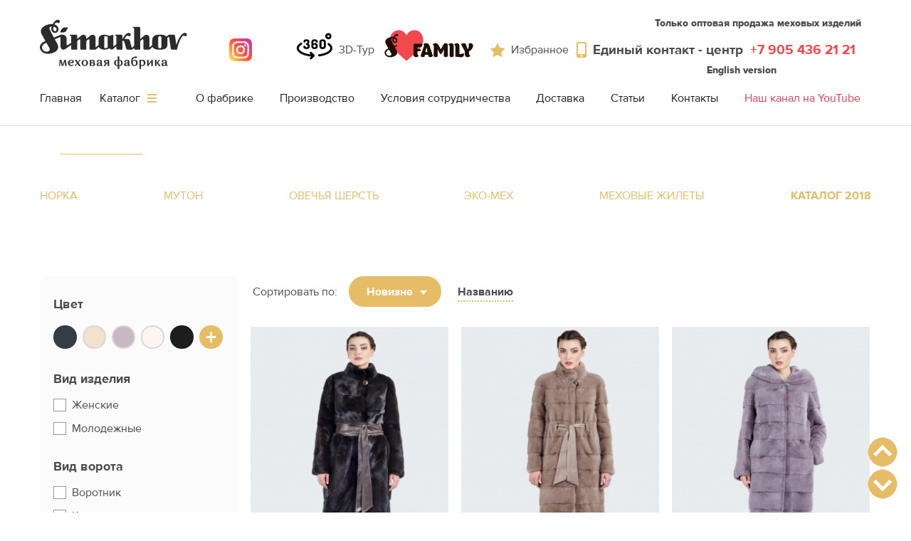

--- FILE ---
content_type: text/html; charset=UTF-8
request_url: http://simakhov.ru/catalog
body_size: 8498
content:
<!DOCTYPE html>
<html>
<head>
    <title>Simakhov </title>
    <meta charset="utf-8">
    <meta name="viewport" content="width=device-width, initial-scale=1.0"/>

    <script src="/js/libs/jquery.min.js"></script>
    <script src="/js/libs/jquery.maskedinput.min.js"></script>
    <script src="/js/libs/jquery.scrollTo-min.js"></script>
    <script src="/js/libs/jquery.magnific-popup.min.js"></script>
    <script src="/js/main.js?v=<?=time();?>"></script>
    <script src="/js/pop.js?v=<?=time();?>"></script>

    <script src="/js/pop.js?v=<?=time();?>"></script>
    

    <link rel="stylesheet" href="/css/main.css?v=1" type="text/css" media="screen"/>

     
    <!--link rel="stylesheet/less" type="text/css" href="/css/main.less?v=<?= time(); ?>">
    <script type="text/javascript">less = {env: 'development'};</script>
    <script src="/js/libs/less.min.js"></script-->
    
    <link rel="stylesheet" href="/js/libs/fancy/jquery.fancybox.css" type="text/css" media="screen"/>
    <script type="text/javascript" src="/js/libs/fancy/jquery.fancybox.pack.js"></script>
    <script>
     var  catalogUrl='/products.json?category=shuby&fur=';
    </script>
</head>

<body>
 
 
<div class="overflow"></div>
 <style>
 img.sf{
 margin:-9% 0px 0px 0px;

max-height:50px;
max-width:100%;
 
 }
@media screen and (max-width: 800px){
  a.cc {
     
    font-size: 0pt;
  }  }
@media screen and (min-width: 1050px)
 {
  a.cc {
  font-size:19px;font-weight:600;}  
 }
  @media screen and (max-width: 1020px){
  a.phonem {
     margin: -5px -162px;
    font-size: 10pt;
  }
 
  }
  a.phonem
  {
     position: absolute;
    left: 61%;
    font-family: proxima, serif;
    
    padding-top: 10px;
    font-weight: 900;
  }
  img.cc
  {
  margin: -5px -2px
  }
 @media screen and (min-width: 1050px)
 {
  a.phonem {
  display:none
  }
  }
@media screen and (max-width: 1030px)  
  {
  span.opt {
  position: absolute;
  left: 13%;
  top: 73%;
  }
  }
  @media screen and (min-width: 1050px)  
  {
  span.opt {
  position: absolute;
  left: 74%;
    top: 20%;
  }
   .header-inst {
   position: relative;
   left: -42px;
   }
  }
 </style>
<a href="tel:+79054362121" class="phonem">
                    <img src="/img/icons/phone.svg" class="cc"/>
  <h style="font-weight:100;" class="ccc"> Единый контакт - центр</h>  <h class="ccc">&nbsp;+7 905 436 21 21</h>
                </a>
<header>
    <div class="center-block">
     
        <div class="top-block">
        <a href="http://simakhov.ru/about#opt"> <span style="font-size:  14px; font-weight:  900;" class="opt">
         Только оптовая продажа меховых изделий</span></a>
            <a href="/" class="logo"><img src="/img/logo.svg"/></a>
            <div class="links">
             <a href="https://www.instagram.com/simakhov.ru/" target="_blank" class="header-inst"><img src="/img/instagram.svg" width="32" height="32"></a>
             <div>
              <a data-fancybox-type="iframe" href="https://yandex.ru/map-widget/v1/-/CCQ~6LQE0D" class="popup-panorama">
                    <img src="/img/360-degrees.svg" class="sf"> 
                  3D-Тур 
              </a></div>
             <div>
              <a href="/nasha-zhizn">
                    <img src="/img/ourlife/Smafily.png"/  class="sf"> 
              </a></div>
                <a href="/favorites">
                    <img src="/img/icons/favorites.svg"/> Избранное
                </a>
                <a href="tel:+79054362121" class="cc">
                    <img src="/img/icons/phone.svg"/>
                 Единый контакт - центр &nbsp;<span style="color:#f2494e;">+7 905 436 21 21</span>
                </a>
             
             <a href="http://en.simakhov.ru/"> <span style="font-size:  14px; font-weight:  900; margin-top: 30px;" class="opt">
          English version</span></a>

            </div>
 

            <div class="mobile-menu-icon"><i></i><i></i><i></i></div>
        </div>
    </div>
    <div class="main-menu-wr">
        <ul class="main-menu center-block">
         <li><a href="/">Главная</a></li>
            <li class="catalog">
                        <a href="/catalog" class="caption">
                            Каталог
                            <img src="/img/icons/menu.svg" class="icon"/>
                        </a>
                <ul class="submenu">
                 
                 <li><a href="/catalog/?fur=norka">Норка</a></li>
                 <li><a href="/catalog/?fur=muton">МУТОН</a></li>   
                 <li class="catalogz"><a href="/catalog/zhilety">Меховые жилеты</a><ul class="submenuz">
                   <li><a href="/catalog/zhilety&fur=chernoburka" >ЧЕРНОБУРКА</a></li>
         <li><a href="/catalog/zhilety&fur=pesets" >ПЕСЕЦ</a></li>
              <li><a href="/catalog/zhilety&fur=norka">НОРКА</a></li>
                  <li>   <a href="/catalog/zhilety&fur=lisa">ЛИСА</a></li>
                  </ul></li>
                 <!-- <li><a href="/catalog/?fur=koza">КОЗЛИК</a></li> -->
                 <li><a href="/catalog/eko-meh">Эко-мех</a></li>  
                  <li><a href="/catalog/ovechya-sherst">Овечья шерсть</a></li>   
                </ul>
            </li>
             <li><a href="/about">О фабрике</a></li>
             <li><a href="/production">Производство</a></li>
         <li><a href="/usloviya-sotrudnichestva">Условия сотрудничества</a></li>
             <li><a href="/delivery">Доставка</a></li>
             <li><a href="/blog/">Статьи</a></li>
            <li><a href="/contacts">Контакты</a></li>
           	<li><a href="https://www.youtube.com/channel/UCiPGMOj5u0fyOhC2PgPLqHg">
            	<span style="color: #ee394e; vertical-align: baseline;">Наш канал на YouTube</span>
            	</a>
         	</li>
        </ul>
    </div>
</header>
 
 

 
<div class="mobile-menu">
    <a href="/" class="logo"><img src="/img/logo.svg"/></a>
    <a href="#" class="close"><img src="/img/icons/close.svg"/></a>

    <nav>
        <a href="/catalog/?fur=norka">Норка</a>
     <a href="/catalog/?fur=muton">Мутон</a>
     <a href="/catalog/eko-meh">Эко-мех</a>   
     <a href="/catalog/ovechya-sherst">Овечья шерсть</a>   
           
        <a href="/catalog/zhilety">Меховые жилеты</a>
     <!-- <a href="/catalog/?fur=koza">Козлик</a> -->
        <span class="del"></span>
      <a href="/about">О фабрике</a>
      <a href="/production">Производство</a>
     <a href="/usloviya-sotrudnichestva">Условия сотрудничества</a>
        <a href="/delivery">Доставка</a>
       
       
        <a href="/blog/">Статьи</a>
        <a href="/contacts">Контакты</a>
    </nav>
</div>

<main>

    <div class="catalog-page">
    <div class="center-block">
        <div class="top-block">
            <h1 class="header-1 category-name">
            	 

            </h1>
            <div class="line"></div>
            <div class="descr">
            	            </div>
        </div>

        <nav class="categories">

            <a href="/catalog/?fur=norka" >Норка</a>
            <a href="/catalog/?fur=muton" >Мутон</a>
         <a href="/catalog/ovechya-sherst" >Овечья шерсть</a>
         <a href="/catalog/eko-meh" >Эко-мех</a>
          <style>
      #navbar ul {
        display: none;
        position: absolute;
        top: 100%;
      }
      #navbar li:hover ul { display: block; }
      #navbar, #navbar ul {
        margin: 0;
        padding: 0;
        list-style-type: none;
      }
      #navbar { height: 30px; }
      #navbar li {
        float: left;
        position: relative;
      }
      #navbar ul li { float: none; }
    </style>  
          <ul id="navbar"><li> <a href="/catalog/zhilety" >Меховые жилеты</a>
        <ul> 
        <li><a href="/catalog/zhilety&fur=chernoburka" >ЧЕРНОБУРКА</a></li>
         <li><a href="/catalog/zhilety&fur=pesets" >ПЕСЕЦ</a></li>
         <li><a href="/catalog/zhilety&fur=norka" >НОРКА</a></li>
       <li><a href="/catalog/zhilety&fur=lisa" >ЛИСА</a></li>
           
         
          
           </ul></li></ul>
       
           
           
         <!--  <li><a href="/catalog/zhilety&fur=pesets" >Песец</a></li>-->
         
         <!--  <a href="/catalog/?fur=koza" >Козлик</a> -->
          <a href="/catalog/new"  style="font-weight:700;">Каталог 2018</a>
        </nav>
         <style>
         .colors input:checked + .color: {
    border-color: red;
}
         </style>
        <div class="page-markup">
            <aside>
            <!-- <form method="get">
<div id="search">	
	<input class="search" type="text" name="keyword" value="" />
	<input class="search_button" type="submit" name="модель" value="Поиск"/>
</div>
</form>-->
                <div class="filter-block colors-block">
                    <div class="title">Цвет</div>
                    <div class="colors">
                                                                                  	                     <style></style>
                        <input id="color-jwmzV2pA" type="checkbox" title="Аврора" name="color[]" value="jwmzV2pA"/>
                        <label class="color black" style="background-color: #343d46;" for="color-jwmzV2pA"  title='Аврора'></label>
 
                                                                                                               	                     <style></style>
                        <input id="color-bejevi" type="checkbox" title="Бежевый " name="color[]" value="bejevi"/>
                        <label class="color white" style="background-color: #f2e2cd;" for="color-bejevi"  title='Бежевый '></label>
 
                                                                                                               	                     <style></style>
                        <input id="color-c300" type="checkbox" title="Бежевый с хребтом" name="color[]" value="c300"/>
                        <label class="color white" style="background-color: #c8b7c5;" for="color-c300"  title='Бежевый с хребтом'></label>
 
                                                                                                               	                     <style></style>
                        <input id="color-F7tbi9c2" type="checkbox" title="Бежевый+Коричневый" name="color[]" value="F7tbi9c2"/>
                        <label class="color white" style="background-color: #fff5ee;" for="color-F7tbi9c2"  title='Бежевый+Коричневый'></label>
 
                                                                                                               	                     <style></style>
                        <input id="color-qj1XYZi8" type="checkbox" title="Бежевый+Коричневый+Шоколад" name="color[]" value="qj1XYZi8"/>
                        <label class="color black" style="background-color: #&nbsp;;" for="color-qj1XYZi8"  title='Бежевый+Коричневый+Шоколад'></label>
 
                         <div class="color toggle">+</div>                                                                                       	                     <style></style>
                        <input id="color-belei" type="checkbox" title="Белый" name="color[]" value="belei"/>
                        <label class="color white" style="background-color: #f7f7f7;" for="color-belei"  title='Белый'></label>
 
                                                                                                               	                     <style></style>
                        <input id="color-bolotnyj" type="checkbox" title="Болотный" name="color[]" value="bolotnyj"/>
                        <label class="color black" style="background-color: #565454;" for="color-bolotnyj"  title='Болотный'></label>
 
                                                                                                               	                     <style></style>
                        <input id="color-bordo" type="checkbox" title="Бордо" name="color[]" value="bordo"/>
                        <label class="color black" style="background-color: #602320;" for="color-bordo"  title='Бордо'></label>
 
                                                                                                               	                     <style></style>
                        <input id="color-8U6TvDEg" type="checkbox" title="Брусника" name="color[]" value="8U6TvDEg"/>
                        <label class="color black" style="background-color: #a5494d;" for="color-8U6TvDEg"  title='Брусника'></label>
 
                                                                                                               	                     <style></style>
                        <input id="color-vasilek" type="checkbox" title="Василек" name="color[]" value="vasilek"/>
                        <label class="color black" style="background-color: #4c1176;" for="color-vasilek"  title='Василек'></label>
 
                                                                                                               	                     <style></style>
                        <input id="color-pbdaVN2h" type="checkbox" title="Вуаль" name="color[]" value="pbdaVN2h"/>
                        <label class="color white" style="background-color: #eee5de;" for="color-pbdaVN2h"  title='Вуаль'></label>
 
                                                                                                               	                     <style></style>
                        <input id="color-pGIymd20" type="checkbox" title="Гиоцинт" name="color[]" value="pGIymd20"/>
                        <label class="color white" style="background-color: #a69eb0;" for="color-pGIymd20"  title='Гиоцинт'></label>
 
                                                                                                               	                     <style></style>
                        <input id="color-goluboj" type="checkbox" title="Голубой" name="color[]" value="goluboj"/>
                        <label class="color white" style="background-color: #70cbfd;" for="color-goluboj"  title='Голубой'></label>
 
                                                                                                               	                     <style></style>
                        <input id="color-grafit" type="checkbox" title="Графит" name="color[]" value="grafit"/>
                        <label class="color black" style="background-color: #0e1a40;" for="color-grafit"  title='Графит'></label>
 
                                                                                                               	                     <style></style>
                        <input id="color-dzhins" type="checkbox" title="Джинс" name="color[]" value="dzhins"/>
                        <label class="color black" style="background-color: #0c016f;" for="color-dzhins"  title='Джинс'></label>
 
                                                                                                               	                     <style></style>
                        <input id="color-ryFnQmV4" type="checkbox" title="Думан " name="color[]" value="ryFnQmV4"/>
                        <label class="color black" style="background-color: #554d52;" for="color-ryFnQmV4"  title='Думан '></label>
 
                                                                                                               	                     <style></style>
                        <input id="color-52eJTLBG" type="checkbox" title="Дымок" name="color[]" value="52eJTLBG"/>
                        <label class="color black" style="background-color: #5d5d5d;" for="color-52eJTLBG"  title='Дымок'></label>
 
                                                                                                               	                     <style></style>
                        <input id="color-ZL70NqOm" type="checkbox" title="Дымок 22" name="color[]" value="ZL70NqOm"/>
                        <label class="color black" style="background-color: #383838;" for="color-ZL70NqOm"  title='Дымок 22'></label>
 
                                                                                                               	                     <style></style>
                        <input id="color-lZ4l7sBu" type="checkbox" title="Жемчуг" name="color[]" value="lZ4l7sBu"/>
                        <label class="color white" style="background-color: #fff5ee;" for="color-lZ4l7sBu"  title='Жемчуг'></label>
 
                                                                                                               	                     <style></style>
                        <input id="color-TXCJcnbt" type="checkbox" title="Какао " name="color[]" value="TXCJcnbt"/>
                        <label class="color black" style="background-color: #937362;" for="color-TXCJcnbt"  title='Какао '></label>
 
                                                                                                               	                     <style></style>
                        <input id="color-kapuchino" type="checkbox" title="Капучино" name="color[]" value="kapuchino"/>
                        <label class="color white" style="background-color: #be9b7b;" for="color-kapuchino"  title='Капучино'></label>
 
                                                                                                               	                     <style></style>
                        <input id="color-c265" type="checkbox" title="Капучино с хребтом" name="color[]" value="c265"/>
                        <label class="color black" style="background-color: #8b6855;" for="color-c265"  title='Капучино с хребтом'></label>
 
                                                                                                               	                     <style></style>
                        <input id="color-kashemir" type="checkbox" title="Кашемир" name="color[]" value="kashemir"/>
                        <label class="color black" style="background-color: #92650c;" for="color-kashemir"  title='Кашемир'></label>
 
                                                                                                               	                     <style></style>
                        <input id="color-NAAW2OqP" type="checkbox" title="Коричневый" name="color[]" value="NAAW2OqP"/>
                        <label class="color black" style="background-color: #726255;" for="color-NAAW2OqP"  title='Коричневый'></label>
 
                                                                                                               	                     <style></style>
                        <input id="color-c293" type="checkbox" title="Коричневый с хребтом" name="color[]" value="c293"/>
                        <label class="color black" style="background-color: #351d1d;" for="color-c293"  title='Коричневый с хребтом'></label>
 
                                                                                                               	                     <style></style>
                        <input id="color-kofe-s-molokom" type="checkbox" title="Кофе с молоком" name="color[]" value="kofe-s-molokom"/>
                        <label class="color white" style="background-color: #a1967f;" for="color-kofe-s-molokom"  title='Кофе с молоком'></label>
 
                                                                                                               	                     <style></style>
                        <input id="color-ILtgg4CJ" type="checkbox" title="Лаванда " name="color[]" value="ILtgg4CJ"/>
                        <label class="color white" style="background-color: #d7c6cf;" for="color-ILtgg4CJ"  title='Лаванда '></label>
 
                                                                                                               	                     <style></style>
                        <input id="color-4b3832" type="checkbox" title="Махагон" name="color[]" value="4b3832"/>
                        <label class="color black" style="background-color: #4b3832;" for="color-4b3832"  title='Махагон'></label>
 
                                                                                                               	                     <style></style>
                        <input id="color-myata" type="checkbox" title="Мята" name="color[]" value="myata"/>
                        <label class="color white" style="background-color: #a4dfcf;" for="color-myata"  title='Мята'></label>
 
                                                                                                               	                     <style></style>
                        <input id="color-aVrcwHSx" type="checkbox" title="Пастель" name="color[]" value="aVrcwHSx"/>
                        <label class="color white" style="background-color: #d9b6b6;" for="color-aVrcwHSx"  title='Пастель'></label>
 
                                                                                                               	                     <style></style>
                        <input id="color-XSsFci6u" type="checkbox" title="Пастельно-Фиолетовый" name="color[]" value="XSsFci6u"/>
                        <label class="color white" style="background-color: #A38995;" for="color-XSsFci6u"  title='Пастельно-Фиолетовый'></label>
 
                                                                                                               	                     <style></style>
                        <input id="color-nsTYe48B" type="checkbox" title="Пурпурно-серый" name="color[]" value="nsTYe48B"/>
                        <label class="color white" style="background-color: #8f7e90;" for="color-nsTYe48B"  title='Пурпурно-серый'></label>
 
                                                                                                               	                     <style></style>
                        <input id="color-rovaliya-rozovaya" type="checkbox" title="Ровалия розовая" name="color[]" value="rovaliya-rozovaya"/>
                        <label class="color white" style="background-color: #d4bebe;" for="color-rovaliya-rozovaya"  title='Ровалия розовая'></label>
 
                                                                                                               	                     <style></style>
                        <input id="color-rozovi" type="checkbox" title="Розовый" name="color[]" value="rozovi"/>
                        <label class="color white" style="background-color: #d49fa7;" for="color-rozovi"  title='Розовый'></label>
 
                                                                                                               	                     <style></style>
                        <input id="color-zP2vvmNz" type="checkbox" title="Светлая сирень" name="color[]" value="zP2vvmNz"/>
                        <label class="color white" style="background-color: #cca0a7;" for="color-zP2vvmNz"  title='Светлая сирень'></label>
 
                                                                                                               	                     <style></style>
                        <input id="color-noaWMeSa" type="checkbox" title="Серо-малиновый" name="color[]" value="noaWMeSa"/>
                        <label class="color black" style="background-color: #635769;" for="color-noaWMeSa"  title='Серо-малиновый'></label>
 
                                                                                                               	                     <style></style>
                        <input id="color-seryj" type="checkbox" title="Серый" name="color[]" value="seryj"/>
                        <label class="color black" style="background-color: #7a7474;" for="color-seryj"  title='Серый'></label>
 
                                                                                                               	                     <style></style>
                        <input id="color-c320" type="checkbox" title="Серый с хребтом" name="color[]" value="c320"/>
                        <label class="color black" style="background-color: #5d525a;" for="color-c320"  title='Серый с хребтом'></label>
 
                                                                                                               	                     <style></style>
                        <input id="color-fLvo4V9P" type="checkbox" title="Слива" name="color[]" value="fLvo4V9P"/>
                        <label class="color black" style="background-color: #400000;" for="color-fLvo4V9P"  title='Слива'></label>
 
                                                                                                               	                     <style></style>
                        <input id="color-slivki" type="checkbox" title="Сливки" name="color[]" value="slivki"/>
                        <label class="color white" style="background-color: #f2e1d1;" for="color-slivki"  title='Сливки'></label>
 
                                                                                                               	                     <style></style>
                        <input id="color-MzQdyx6g" type="checkbox" title="Темный кот" name="color[]" value="MzQdyx6g"/>
                        <label class="color black" style="background-color: #4f372d;" for="color-MzQdyx6g"  title='Темный кот'></label>
 
                                                                                                               	                     <style></style>
                        <input id="color-darkcobol" type="checkbox" title="Темный соболь" name="color[]" value="darkcobol"/>
                        <label class="color black" style="background-color: #4f372d;" for="color-darkcobol"  title='Темный соболь'></label>
 
                                                                                                               	                     <style></style>
                        <input id="color-ugol" type="checkbox" title="Уголь" name="color[]" value="ugol"/>
                        <label class="color black" style="background-color: #514450;" for="color-ugol"  title='Уголь'></label>
 
                                                                                                               	                     <style></style>
                        <input id="color-fiolet" type="checkbox" title="Фиолетовый " name="color[]" value="fiolet"/>
                        <label class="color black" style="background-color: #3F0B63;" for="color-fiolet"  title='Фиолетовый '></label>
 
                                                                                                               	                     <style></style>
                        <input id="color-chainaya_roza" type="checkbox" title="Чайная роза" name="color[]" value="chainaya_roza"/>
                        <label class="color white" style="background-color: #eee9e3;" for="color-chainaya_roza"  title='Чайная роза'></label>
 
                                                                                                               	                     <style></style>
                        <input id="color-7BFknCgP" type="checkbox" title="Черника" name="color[]" value="7BFknCgP"/>
                        <label class="color black" style="background-color: #114060;" for="color-7BFknCgP"  title='Черника'></label>
 
                                                                                                               	                     <style></style>
                        <input id="color-chernoburkanatural" type="checkbox" title="Чернобурка натуральная" name="color[]" value="chernoburkanatural"/>
                        <label class="color black" style="background-color: #585653;" for="color-chernoburkanatural"  title='Чернобурка натуральная'></label>
 
                                                                                                               	                     <style></style>
                        <input id="color-black" type="checkbox" title="Черный" name="color[]" value="black"/>
                        <label class="color black" style="background-color: #000000;" for="color-black"  title='Черный'></label>
 
                                                                                                               	                     <style></style>
                        <input id="color-shokolad" type="checkbox" title="Шоколад" name="color[]" value="shokolad"/>
                        <label class="color black" style="background-color: #392216;" for="color-shokolad"  title='Шоколад'></label>
 
                                                                                                               	                     <style></style>
                        <input id="color-X3S2Q8uE" type="checkbox" title="Шоколадный графит" name="color[]" value="X3S2Q8uE"/>
                        <label class="color black" style="background-color: #44322D;" for="color-X3S2Q8uE"  title='Шоколадный графит'></label>
 
                                                                     



                    </div>
                </div>

                <div class="filter-block">
                    <div class="title">Вид изделия</div>
                    <label>
                        <input type="checkbox" name="type_of_product[]" value="Женские"/><i></i> Женские
                    </label>
                    <label>
                        <input type="checkbox" name="type_of_product[]" value="Молодежные"/><i></i> Молодежные
                    </label>
                </div>

                <div class="filter-block">
                    <div class="title">Вид ворота</div>
                    <label>
                        <input type="checkbox" name="types_gate[]" value="воротник"/><i></i> Воротник
                    </label>
                    <label>
                        <input type="checkbox" name="types_gate[]" value="капюшон"/><i></i> Капюшон
                    </label>
                </div>

                <div class="filter-block">
                    <div class="title">Размер</div>
                    <div class="three-column">

                            <label>
                                <input type="checkbox" name="sizes[]" value="40"/><i></i>40
                            </label>
                            <label>
                                <input type="checkbox" name="sizes[]" value="42"/><i></i>42
                            </label>
                            <label>
                                <input type="checkbox" name="sizes[]" value="44"/><i></i>44
                            </label>
                            <label>
                                <input type="checkbox" name="sizes[]" value="46"/><i></i>46
                            </label>
                            <label>
                                <input type="checkbox" name="sizes[]" value="48"/><i></i>48
                            </label>
                            <label>
                                <input type="checkbox" name="sizes[]" value="50"/><i></i>50
                            </label>
                            <label>
                                <input type="checkbox" name="sizes[]" value="52"/><i></i>52
                            </label>
                            <label>
                                <input type="checkbox" name="sizes[]" value="54"/><i></i>54
                            </label>
                            <label>
                                <input type="checkbox" name="sizes[]" value="56"/><i></i>56
                            </label>
                            <label>
                                <input type="checkbox" name="sizes[]" value="58"/><i></i>58
                            </label>
                            <label>
                                <input type="checkbox" name="sizes[]" value="60"/><i></i>60
                            </label>

                    </div>
                </div>
 



                <div class="filter-block">
                    <div class="title">Длина</div>
                    <div class="two-column">
                <label>
        	<input type="checkbox" name="length[]" value="65"/><i></i>65
        </label>
		        <label>
        	<input type="checkbox" name="length[]" value="66-70"/><i></i>66-70
        </label>
		        <label>
        	<input type="checkbox" name="length[]" value="70"/><i></i>70
        </label>
		        <label>
        	<input type="checkbox" name="length[]" value="75"/><i></i>75
        </label>
		        <label>
        	<input type="checkbox" name="length[]" value="80"/><i></i>80
        </label>
		        <label>
        	<input type="checkbox" name="length[]" value="85"/><i></i>85
        </label>
		        <label>
        	<input type="checkbox" name="length[]" value="87-90"/><i></i>87-90
        </label>
		        <label>
        	<input type="checkbox" name="length[]" value="90"/><i></i>90
        </label>
		        <label>
        	<input type="checkbox" name="length[]" value="95"/><i></i>95
        </label>
		        <label>
        	<input type="checkbox" name="length[]" value="96-100"/><i></i>96-100
        </label>
		        <label>
        	<input type="checkbox" name="length[]" value="100"/><i></i>100
        </label>
		        <label>
        	<input type="checkbox" name="length[]" value="105"/><i></i>105
        </label>
		        <label>
        	<input type="checkbox" name="length[]" value="106-110"/><i></i>106-110
        </label>
		        <label>
        	<input type="checkbox" name="length[]" value="107-110"/><i></i>107-110
        </label>
		        <label>
        	<input type="checkbox" name="length[]" value="110"/><i></i>110
        </label>
		        <label>
        	<input type="checkbox" name="length[]" value="120"/><i></i>120
        </label>
		
                    </div>
                </div>

                <a href="#" class="btn clear-btn">Очистить</a>
            </aside>

            <div class="catalog">
                <div class="sort">
                    <div class="t">
                        Сортировать по:
                    </div>
                    <span class="variant selected desc" data-order="timestamp" data-direction="desc">Новизне</span>
                    <span class="variant" data-order="name" data-direction="desc">Названию</span>
                    

                </div>

                <div class="products-mesh-wr">
                    <ul class="products-mesh" id="products">

               
      <li class="product static">
        <a href="/product/s1700-4">
            <div class="photo" style="background-image: url(http://simakhov.ru/files/products/simahov216737.214x319.jpg?d4682a19e2bc4997626dbe6d029a8182);"></div>
            <div class="photo-hover" style="background-image: url(http://simakhov.ru/files/products/simahov216737.214x319.jpg?d4682a19e2bc4997626dbe6d029a8182);"></div>
            <div class="name">S1700</div>
        </a>
    </li>


      <li class="product static">
        <a href="/product/r50-50">
            <div class="photo" style="background-image: url(http://simakhov.ru/files/products/simahov216601.214x319.jpg?730651f9ce575e8d0d6bb5eda13d9720);"></div>
            <div class="photo-hover" style="background-image: url(http://simakhov.ru/files/products/simahov216601.214x319.jpg?730651f9ce575e8d0d6bb5eda13d9720);"></div>
            <div class="name">R50-50</div>
        </a>
    </li>


      <li class="product static">
        <a href="/product/s1721-6">
            <div class="photo" style="background-image: url(http://simakhov.ru/files/products/simahov216582.214x319.jpg?12499fb4bb72eea75f94650872493bea);"></div>
            <div class="photo-hover" style="background-image: url(http://simakhov.ru/files/products/simahov216582.214x319.jpg?12499fb4bb72eea75f94650872493bea);"></div>
            <div class="name">S1721</div>
        </a>
    </li>


      <li class="product static">
        <a href="/product/r16-48-2">
            <div class="photo" style="background-image: url(http://simakhov.ru/files/products/simahov216560.214x319.jpg?d0251c96fe3ca480ac0f945c1172a690);"></div>
            <div class="photo-hover" style="background-image: url(http://simakhov.ru/files/products/simahov216560.214x319.jpg?d0251c96fe3ca480ac0f945c1172a690);"></div>
            <div class="name">R16-48</div>
        </a>
    </li>


      <li class="product static">
        <a href="/product/r15-01-5">
            <div class="photo" style="background-image: url(http://simakhov.ru/files/products/simahov216545.214x319.jpg?8a880c85da6e719f4c22ef77ab1f1a00);"></div>
            <div class="photo-hover" style="background-image: url(http://simakhov.ru/files/products/simahov216545.214x319.jpg?8a880c85da6e719f4c22ef77ab1f1a00);"></div>
            <div class="name">R15-01</div>
        </a>
    </li>


      <li class="product static">
        <a href="/product/r842-2">
            <div class="photo" style="background-image: url(http://simakhov.ru/files/products/simahov216525.214x319.jpg?28ff2d36a6b31735f681ba3c4e4d931a);"></div>
            <div class="photo-hover" style="background-image: url(http://simakhov.ru/files/products/simahov216525.214x319.jpg?28ff2d36a6b31735f681ba3c4e4d931a);"></div>
            <div class="name">R842</div>
        </a>
    </li>

<script>
 $('.static').hide();
</script>
	</ul>




                    <div class="not-found-caption">Ничего не найдено!</div>

                    <a href="/catalog?page=all" class="btn show-more-link">Показать еще</a>
                </div>
            </div>
        </div>
    </div>

    <div class="traditions-block">
        <div class="center-block markup">
            <div class="left">
                <div class="top">
                    <div class="title header-1">Традиции качества</div>
                    <div class="line"></div>
                </div>
                <img src="/img/assets/cat1.jpg"/>
                <img src="/img/assets/cat2.jpg"/>
            </div>
            <div class="right">
	                       </div>
        </div>
    </div>
</div>

<ul class="product-example" style="display: none">
    <li class="product">
        <a href="#">
            <div class="photo"></div>
            <div class="photo-hover"></div>
            <div class="name"></div>
        </a>
    </li>
</ul>

<script src="/js/catalog.js?v=44"></script>
</main>
 <!-- ПРКРУТКА-->
 <script type="text/javascript">
 var t;
function up() {
  var top = Math.max(document.body.scrollTop,document.documentElement.scrollTop);
  if(top > 0) {
    window.scrollBy(0,-100);
    t = setTimeout('up()',20);
  } else clearTimeout(t);
  return false;
};
 </script>
 <script type="text/javascript">

$(document).ready(function () {
    $("a").click(function () {
        var elementClick = $(this).attr("href");
        var destination = $(elementClick).offset().top;
        if ($.browser.safari) {
            $('body').animate({ scrollTop: destination }, 1100); //1100 - скорость прокрутки
        } else {
            $('html').animate({ scrollTop: destination }, 1100);
        }
        return false; 
    });
});
  
</script>
 <style text/css>
  img.m {
  
  position:fixed;
   bottom: 60px; /* Положение от нижнего края */
    right: 15px; /* Положение от правого края */    
        
}
  .d {
  
  position:fixed;
   bottom: 15px; /* Положение от нижнего края */
    right: 15px; /* Положение от правого края */
    transform: scale(1, -1)
        
}
</style>  
 <a href="#" onclick="return up()">
  <img src="http://simakhov.ru/img/up1.png" class="m">
 </a>
  <a href="#botDiv" >
  <img src="http://simakhov.ru/img/up1.png" class="d">
 </a>
   <!-- ПРКРУТКА-->
<footer>
    <div class="top-block-wr">
        <div class="top-block center-block">
            <nav class="main-menu">
             <a href="/">Главная</a>
                <a href="/catalog">Каталог</a>
             <a href="/about">О фабрике</a>
             <a href="/production">Производство</a>
                <a href="/delivery">Доставка</a>
                
                
                <a href="/blog/">Статьи</a>
                <a href="/contacts">Контакты</a>
            </nav>

            <div class="contacts-block">
                <div>
                    <img src="/img/icons/pin.svg"/>
                    Ставропольский край, г. Пятигорск, ул. 3-я линия, д.67-69
                </div>
                <a href="/favorites">
                    <img src="/img/icons/favorites.svg"/> Избранное
                </a>
                <a href="#" class="show-price-btnf">
                    
                    Единый контакт - центр
                </a>
                <a href="tel:+79054362121" class="phone">
                    <img src="/img/icons/phone.svg"/>
                    +7 905 436 21 21
                </a>
            </div>
        </div>
    </div>

    <div class="bottom-block-wr">
        <div class="bottom-block center-block">
            <ul class="sn"><!-- Yandex.Metrika informer -->
<a href="https://metrika.yandex.ru/stat/?id=48453779&amp;from=informer"
target="_blank" rel="nofollow"><img src="https://informer.yandex.ru/informer/48453779/3_0_202020FF_000000FF_1_pageviews"
style="width:88px; height:31px; border:0;" alt="Яндекс.Метрика" title="Яндекс.Метрика: данные за сегодня (просмотры, визиты и уникальные посетители)" class="ym-advanced-informer" data-cid="48453779" data-lang="ru" /></a>
<!-- /Yandex.Metrika informer --><li></li>
                <li><a href="https://www.instagram.com/simakhov.ru/" target="_blank"><img src="/img/instagram.svg" width="24" height="24"/></a></li>
                <li><a href="#"><img src="/img/icons/fb.svg"/></a></li>
            </ul>

            <div class="copy" id="botDiv">© Все права защищены Simakhov  — 2018-2020 г.</div>

          <!--  <div class="we">
                Разработка сайта –
                <a href="http://py-group.ru" target="_blank">
                    <img src="/img/icons/py.svg" class="icon"/>
                </a>
            </div>-->
        </div>
    </div>
</footer>

    <script>
        var favorite_reload;
        function favmark() {
            for (var i = 0, key, value; i < localStorage.length; i++) {
                key = localStorage.key(i);
                value = localStorage.getItem(key);
                var splitedfav = key.split('_');
                if (splitedfav[0] == 'fav')
                {
                    $('.fav_' + splitedfav[1]).addClass('added');
                }
            }
        }

        $('document').ready(function () {
            favmark();


        });
        function favorite(action, productid)
        {
            if (action == 'togle')
            {
                if (localStorage.getItem('fav_' + productid) == '1')
                {
                    localStorage.removeItem('fav_' + productid);
                    $('.fav_' + productid).removeClass('active');
                } else
                {
                    localStorage.setItem('fav_' + productid, '1');
                    $('.fav_' + productid).addClass('active');
                }
            } else if (action == 'remove')
            {
                localStorage.removeItem('fav_' + productid);
                $('.fav_' + productid).removeClass('active');
            }
            if (favorite_reload == true)
            {
                favload();
            }
        }
    </script>
 


<!-- Yandex.Metrika counter -->
<script type="text/javascript" >
    (function (d, w, c) {
        (w[c] = w[c] || []).push(function() {
            try {
                w.yaCounter48453779 = new Ya.Metrika({
                    id:48453779,
                    clickmap:true,
                    trackLinks:true,
                    accurateTrackBounce:true,
                    webvisor:true
                });
            } catch(e) { }
        });

        var n = d.getElementsByTagName("script")[0],
            s = d.createElement("script"),
            f = function () { n.parentNode.insertBefore(s, n); };
        s.type = "text/javascript";
        s.async = true;
        s.src = "https://mc.yandex.ru/metrika/watch.js";

        if (w.opera == "[object Opera]") {
            d.addEventListener("DOMContentLoaded", f, false);
        } else { f(); }
    })(document, window, "yandex_metrika_callbacks");
</script>
<noscript><div><img src="https://mc.yandex.ru/watch/48453779" style="position:absolute; left:-9999px;" alt="" /></div></noscript>
<!-- /Yandex.Metrika counter -->
<script>
 	$(".popup-panorama").fancybox({
		maxWidth	: 1200,
		maxHeight	: 600,
		fitToView	: false,
		width		: '90%',
		height		: '90%',
		autoSize	: false,
		closeClick	: false,
		openEffect	: 'none',
		closeEffect	: 'none'
	});
 </script>
</body>

 
</html>
<!--
memory peak usage: 3085056 bytes
page generation time: 0.38522100448608 seconds
-->

--- FILE ---
content_type: text/html; charset=UTF-8
request_url: http://simakhov.ru/products.json?category=shuby&fur=
body_size: 26351
content:
[{"id":"684","link":"\/product\/s1700-4","timestamp":"684","name":"S1700","color":[""],"type_of_product":"\u0416\u0435\u043d\u0441\u043a\u0438\u0435","sizes":[40,42,44,46,48,50,52],"length":110,"types_gate":"","is_new":0,"photo":"http:\/\/simakhov.ru\/files\/products\/simahov216737.280x456.jpg?4d3708991e70af250fb395da65b38d6c","photo_hover":"http:\/\/simakhov.ru\/files\/products\/simahov216747.280x456.jpg?445da44f8fd936af85a4999f79368173"},{"id":"680","link":"\/product\/r50-50","timestamp":"680","name":"R50-50","color":["kofe-s-molokom"],"type_of_product":"\u0416\u0435\u043d\u0441\u043a\u0438\u0435","sizes":[40,42,44,46,48,50,52,54],"length":100,"types_gate":"","is_new":0,"photo":"http:\/\/simakhov.ru\/files\/products\/simahov216601.280x456.jpg?f55d75798ac39aaa9bc9f965e7d84170","photo_hover":"http:\/\/simakhov.ru\/files\/products\/simahov216628.280x456.jpg?7ec7cfe7a11e1e9bf46caf462a0d0f3a"},{"id":"679","link":"\/product\/s1721-6","timestamp":"679","name":"S1721","color":["nsTYe48B"],"type_of_product":"\u0416\u0435\u043d\u0441\u043a\u0438\u0435","sizes":[40,42,44,46,48,50,52,54],"length":100,"types_gate":"","is_new":0,"photo":"http:\/\/simakhov.ru\/files\/products\/simahov216582.280x456.jpg?14b3c9ae33583fb8e2f47fe450f016cc","photo_hover":"http:\/\/simakhov.ru\/files\/products\/simahov216589.280x456.jpg?a630aece1b9bbbfb401890de956e4e2f"},{"id":"678","link":"\/product\/r16-48-2","timestamp":"678","name":"R16-48","color":["nsTYe48B"],"type_of_product":"\u0416\u0435\u043d\u0441\u043a\u0438\u0435","sizes":[40,42,44,46,48,50,52,54,56],"length":96,"types_gate":"","is_new":0,"photo":"http:\/\/simakhov.ru\/files\/products\/simahov216560.280x456.jpg?202538d1ecee1e78886cafac94c85cfa","photo_hover":"http:\/\/simakhov.ru\/files\/products\/simahov216571.280x456.jpg?b0ef62bc9897502f156c93d3ec6bd28e"},{"id":"677","link":"\/product\/r15-01-5","timestamp":"677","name":"R15-01","color":["nsTYe48B"],"type_of_product":"\u0416\u0435\u043d\u0441\u043a\u0438\u0435","sizes":[40,42,44,46,48,50,52,54],"length":100,"types_gate":"","is_new":0,"photo":"http:\/\/simakhov.ru\/files\/products\/simahov216545.280x456.jpg?91890dbd7b0239f1270829bf93532c54","photo_hover":"http:\/\/simakhov.ru\/files\/products\/simahov216553.280x456.jpg?d87d8936c9faeb905b831b77fd124902"},{"id":"676","link":"\/product\/r842-2","timestamp":"676","name":"R842","color":[""],"type_of_product":"\u0416\u0435\u043d\u0441\u043a\u0438\u0435","sizes":[40,42,44,46,48,50,52],"length":110,"types_gate":"","is_new":0,"photo":"http:\/\/simakhov.ru\/files\/products\/simahov216525.280x456.jpg?f4789a162b47ebc6386b7e7edf8da2e2","photo_hover":"http:\/\/simakhov.ru\/files\/products\/simahov216539.280x456.jpg?d57ed1ba4855c77859bbc79f1eeeaf4f"},{"id":"675","link":"\/product\/r-pf-2-6","timestamp":"675","name":"R \u041f\u0424-2","color":[""],"type_of_product":"\u0416\u0435\u043d\u0441\u043a\u0438\u0435","sizes":[42,44,46,48,50,52,54,56],"length":110,"types_gate":"","is_new":0,"photo":"http:\/\/simakhov.ru\/files\/products\/simahov216485.280x456.jpg?1f02f55443c75a30c3dc9411e150cb1e","photo_hover":"http:\/\/simakhov.ru\/files\/products\/simahov216491.280x456.jpg?7557c1d91bba524f91cf67f8d7cbba5f"},{"id":"674","link":"\/product\/r16-38-6","timestamp":"674","name":"R16-38","color":[""],"type_of_product":"\u0416\u0435\u043d\u0441\u043a\u0438\u0435","sizes":[40,42,44,46,48,50,52],"length":85,"types_gate":"","is_new":0,"photo":"http:\/\/simakhov.ru\/files\/products\/simahov216462.280x456.jpg?bd6aca47ac12b4fbc1dfbcb1a9f37235","photo_hover":"http:\/\/simakhov.ru\/files\/products\/simahov216477.280x456.jpg?993c58225871bc45df4b36d0e01624ae"},{"id":"673","link":"\/product\/s1712","timestamp":"673","name":"S1712","color":["bejevi"],"type_of_product":"\u0416\u0435\u043d\u0441\u043a\u0438\u0435","sizes":[40,42,44,46,48,50,52],"length":110,"types_gate":"","is_new":0,"photo":"http:\/\/simakhov.ru\/files\/products\/simahov216443.280x456.jpg?a6148bcf83ed801ef084b0a202c402f2","photo_hover":"http:\/\/simakhov.ru\/files\/products\/simahov216457.280x456.jpg?2589c469f61468b1da1cbf8f0fb2ed42"},{"id":"672","link":"\/product\/r16-38-2","timestamp":"672","name":"R16-38","color":["kofe-s-molokom","rovaliya-rozovaya"],"type_of_product":"\u0416\u0435\u043d\u0441\u043a\u0438\u0435","sizes":[40,42,44,46,48,50,52],"length":95,"types_gate":"","is_new":0,"photo":"http:\/\/simakhov.ru\/files\/products\/simahov216430.280x456.jpg?85673c142a6367f2f56924c26626042e","photo_hover":"http:\/\/simakhov.ru\/files\/products\/simahov216438.280x456.jpg?65866270ed1e282baa5155011ada9ddf"},{"id":"671","link":"\/product\/s1798","timestamp":"671","name":"S1798","color":[""],"type_of_product":"\u0416\u0435\u043d\u0441\u043a\u0438\u0435","sizes":[40,42,44,46,48,50,52,54],"length":90,"types_gate":"","is_new":0,"photo":"http:\/\/simakhov.ru\/files\/products\/simahov216390.280x456.jpg?f7f2120a93c88e00d32cc6c3ba362f9f","photo_hover":"http:\/\/simakhov.ru\/files\/products\/simahov216399.280x456.jpg?4b164e74a6f1b9b8318bf2274f301ff9"},{"id":"668","link":"\/product\/r16-36-1","timestamp":"668","name":"R16-36","color":["seryj"],"type_of_product":"\u0416\u0435\u043d\u0441\u043a\u0438\u0435","sizes":[44,46,48,50,52,54,56,58,60],"length":105,"types_gate":"","is_new":0,"photo":"http:\/\/simakhov.ru\/files\/products\/simahov216298.280x456.jpg?cb9ca168cf07106943cd391709058c13","photo_hover":"http:\/\/simakhov.ru\/files\/products\/simahov216316.280x456.jpg?cb8ec70359f2d925a948ba8ff62e399b"},{"id":"667","link":"\/product\/r07","timestamp":"667","name":"R07","color":["seryj"],"type_of_product":"\u0416\u0435\u043d\u0441\u043a\u0438\u0435","sizes":[44,46,48,50,52,54],"length":90,"types_gate":"","is_new":0,"photo":"http:\/\/simakhov.ru\/files\/products\/simahov216221.280x456.jpg?1cdd589a46c356a1f31a15dc61302a75","photo_hover":"http:\/\/simakhov.ru\/files\/products\/simahov216236.280x456.jpg?845cb395a274161b72351d07d95e57d9"},{"id":"666","link":"\/product\/s1708-6","timestamp":"666","name":"S1708","color":["black"],"type_of_product":"\u0416\u0435\u043d\u0441\u043a\u0438\u0435","sizes":[44,46,48,50,52,54,56],"length":90,"types_gate":"","is_new":0,"photo":"http:\/\/simakhov.ru\/files\/products\/simahov216147.280x456.jpg?62d835329afaa57650d2c4a9c4dab992","photo_hover":"http:\/\/simakhov.ru\/files\/products\/simahov216157.280x456.jpg?ad1e188ff09484b5f3187dc994d067a2"},{"id":"665","link":"\/product\/r15-10-3","timestamp":"665","name":"R15-10","color":[""],"type_of_product":"\u0416\u0435\u043d\u0441\u043a\u0438\u0435","sizes":[40,42,44,46,48,50,52],"length":90,"types_gate":"","is_new":0,"photo":"http:\/\/simakhov.ru\/files\/products\/simahov216106.280x456.jpg?b73175efc1c7e614593b7ea492a6bbe4","photo_hover":"http:\/\/simakhov.ru\/files\/products\/simahov216122.280x456.jpg?747edc3852613eb742fa5189cf97929e"},{"id":"664","link":"\/product\/r15-04-4","timestamp":"664","name":"R15-04","color":[""],"type_of_product":"\u0416\u0435\u043d\u0441\u043a\u0438\u0435","sizes":[40,42,44,46,48,50,52],"length":110,"types_gate":"","is_new":0,"photo":"http:\/\/simakhov.ru\/files\/products\/simahov216057.280x456.jpg?3eb54f68ba8956e9bd1ef488a4404e2a","photo_hover":"http:\/\/simakhov.ru\/files\/products\/simahov216062.280x456.jpg?fbf011146c754a2e30c44271a100903a"},{"id":"663","link":"\/product\/r15-02-6","timestamp":"663","name":"R15-02","color":[""],"type_of_product":"\u0416\u0435\u043d\u0441\u043a\u0438\u0435","sizes":[40,42,44,46,48,50,52,54],"length":110,"types_gate":"","is_new":0,"photo":"http:\/\/simakhov.ru\/files\/products\/simahov215997.280x456.jpg?1d7025645047625413a58a0fd9241910","photo_hover":"http:\/\/simakhov.ru\/files\/products\/simahov216004.280x456.jpg?3cf10574ef4ba9a610b950a03873661e"},{"id":"662","link":"\/product\/r01","timestamp":"662","name":"r01","color":["dzhins"],"type_of_product":"\u0416\u0435\u043d\u0441\u043a\u0438\u0435","sizes":[44,46,48,50,52,54,56],"length":80,"types_gate":"","is_new":0,"photo":"http:\/\/simakhov.ru\/files\/products\/simahov215974.280x456.jpg?73dae903529b8b7922e306a4bde5f94a","photo_hover":"http:\/\/simakhov.ru\/files\/products\/simahov215987.280x456.jpg?818b88f8df7be85fcc1fa7a66ad6bb69"},{"id":"661","link":"\/product\/s1752","timestamp":"661","name":"S1752","color":["bordo"],"type_of_product":"\u0416\u0435\u043d\u0441\u043a\u0438\u0435","sizes":[40,42,44,46,48,50,52],"length":65,"types_gate":"","is_new":0,"photo":"http:\/\/simakhov.ru\/files\/products\/simahov215958.280x456.jpg?6b1b6959601b5f2345ed351eb1e56801","photo_hover":"http:\/\/simakhov.ru\/files\/products\/simahov215973.280x456.jpg?cd3d65e07e4f97e5a8cc613a624f236c"},{"id":"660","link":"\/product\/r-pf-2-5","timestamp":"660","name":"R \u041f\u0424-2","color":["7BFknCgP"],"type_of_product":"\u0416\u0435\u043d\u0441\u043a\u0438\u0435","sizes":[42,44,46,48,50,52,54,56],"length":100,"types_gate":"","is_new":0,"photo":"http:\/\/simakhov.ru\/files\/products\/simahov215891.280x456.jpg?47e27920edf40f4406ec089a7e6d9c98","photo_hover":"http:\/\/simakhov.ru\/files\/products\/simahov215907.280x456.jpg?00b56642a68d41426b8418f5a880549a"},{"id":"659","link":"\/product\/r812-5","timestamp":"659","name":"R812","color":[""],"type_of_product":"\u0416\u0435\u043d\u0441\u043a\u0438\u0435","sizes":[44,46,48,50,52,54,56,58,60],"length":110,"types_gate":"","is_new":0,"photo":"http:\/\/simakhov.ru\/files\/products\/simahov215649.280x456.jpg?632ae8b263a56e6849991e8853e01815","photo_hover":"http:\/\/simakhov.ru\/files\/products\/simahov215659.280x456.jpg?1ef70f0a486d01d6142f1c57a661a0b5"},{"id":"658","link":"\/product\/s1717","timestamp":"658","name":"S1717","color":[""],"type_of_product":"\u0416\u0435\u043d\u0441\u043a\u0438\u0435","sizes":[44,46,48,50,52,54,56],"length":70,"types_gate":"","is_new":0,"photo":"http:\/\/simakhov.ru\/files\/products\/simahov215635.280x456.jpg?ae30eb876d556758d371f48a23fe5489","photo_hover":"http:\/\/simakhov.ru\/files\/products\/simahov215647.280x456.jpg?0deb3b97e8613e94f8628e8e3946482e"},{"id":"657","link":"\/product\/s1700-3","timestamp":"657","name":"S1700","color":[""],"type_of_product":"\u0416\u0435\u043d\u0441\u043a\u0438\u0435","sizes":[40,42,44,46,48,50,52],"length":110,"types_gate":"","is_new":0,"photo":"http:\/\/simakhov.ru\/files\/products\/simahov215624.280x456.jpg?ab32a09ad1b224bde7cb4c466aa7792d","photo_hover":"http:\/\/simakhov.ru\/files\/products\/simahov215633.280x456.jpg?ad9a15cb972152708e9df1e1505abd6e"},{"id":"656","link":"\/product\/r15-03","timestamp":"656","name":"R15-03","color":["ryFnQmV4"],"type_of_product":"\u0416\u0435\u043d\u0441\u043a\u0438\u0435","sizes":[44,46,48,50,52,54,56,58,60],"length":70,"types_gate":"","is_new":0,"photo":"http:\/\/simakhov.ru\/files\/products\/simahov215608.280x456.jpg?07bf51253fc011e0754ad09566076c86","photo_hover":"http:\/\/simakhov.ru\/files\/products\/simahov215618.280x456.jpg?21fe141f0cf1cedccd80d52e26222808"},{"id":"655","link":"\/product\/s1706","timestamp":"655","name":"S1706","color":["ryFnQmV4"],"type_of_product":"\u0416\u0435\u043d\u0441\u043a\u0438\u0435","sizes":[44,46,48,50,52,54,56],"length":100,"types_gate":"","is_new":0,"photo":"http:\/\/simakhov.ru\/files\/products\/simahov215584.280x456.jpg?239d41c1bd46fb98d746c81439942e35","photo_hover":"http:\/\/simakhov.ru\/files\/products\/simahov215590.280x456.jpg?774750b5f1982f95dae1802c23923fa7"},{"id":"654","link":"\/product\/s1710-3","timestamp":"654","name":"S1710","color":["ugol"],"type_of_product":"\u0416\u0435\u043d\u0441\u043a\u0438\u0435","sizes":[44,46,48,50,52,54,56],"length":90,"types_gate":"","is_new":0,"photo":"http:\/\/simakhov.ru\/files\/products\/simahov215552.280x456.jpg?bb5a7907c9a3f31192c0b4f5e3c07285","photo_hover":"http:\/\/simakhov.ru\/files\/products\/simahov215559.280x456.jpg?6158598df6c2948c732302c92dfa4dba"},{"id":"653","link":"\/product\/r90-20","timestamp":"653","name":"R90-20","color":["ryFnQmV4"],"type_of_product":"\u0416\u0435\u043d\u0441\u043a\u0438\u0435","sizes":[40,42,44,46,48,50,52],"length":90,"types_gate":"","is_new":0,"photo":"http:\/\/simakhov.ru\/files\/products\/simahov215509.280x456.jpg?c11ae1cfa6b0172feff35fada4044d92","photo_hover":"http:\/\/simakhov.ru\/files\/products\/simahov215517.280x456.jpg?95825f769c26dd797c8043652190dd53"},{"id":"652","link":"\/product\/s1751","timestamp":"652","name":"S1751","color":["bolotnyj"],"type_of_product":"\u0416\u0435\u043d\u0441\u043a\u0438\u0435","sizes":[44,46,48,50,52,54,56],"length":100,"types_gate":"","is_new":0,"photo":"http:\/\/simakhov.ru\/files\/products\/simahov215469.280x456.jpg?d97ebd8ab8d85e874005d7cba5d9d826","photo_hover":"http:\/\/simakhov.ru\/files\/products\/simahov215483.280x456.jpg?fef86c1c2f88eee1251d371052ba59fa"},{"id":"651","link":"\/product\/s1708","timestamp":"651","name":"S1708","color":["bolotnyj"],"type_of_product":"\u0416\u0435\u043d\u0441\u043a\u0438\u0435","sizes":[44,46,48,50,52,54,56],"length":90,"types_gate":"","is_new":0,"photo":"http:\/\/simakhov.ru\/files\/products\/simahov215454.280x456.jpg?d64ceb4634492822bb43c2a2206d1aa8","photo_hover":"http:\/\/simakhov.ru\/files\/products\/simahov215468.280x456.jpg?305ab35ccb81818aa403a894c8bc09f4"},{"id":"650","link":"\/product\/r16-26-4","timestamp":"650","name":"R16-26","color":["pGIymd20","XSsFci6u","darkcobol"],"type_of_product":"\u0416\u0435\u043d\u0441\u043a\u0438\u0435","sizes":[40,42,44,46,48,50,52,54],"length":100,"types_gate":"","is_new":0,"photo":"http:\/\/simakhov.ru\/files\/products\/simahov215422.280x456.jpg?a5d6be55cbbecbb9079c42cd57e9d7c1","photo_hover":"http:\/\/simakhov.ru\/files\/products\/simahov215433.280x456.jpg?e29a07feb77e916d71ca565ea2a09343"},{"id":"649","link":"\/product\/s1714-4","timestamp":"649","name":"S1714","color":[""],"type_of_product":"\u0416\u0435\u043d\u0441\u043a\u0438\u0435","sizes":[44,46,48,50,52,54,56,58,60],"length":110,"types_gate":"","is_new":0,"photo":"http:\/\/simakhov.ru\/files\/products\/simahov215409.280x456.jpg?5c2eb8c27c29d35f7b1d26e90849b0b7","photo_hover":"http:\/\/simakhov.ru\/files\/products\/simahov215420.280x456.jpg?dcb6c7d16b8bb92211720e00eaf8e061"},{"id":"648","link":"\/product\/s1702-3","timestamp":"648","name":"S1702","color":["myata"],"type_of_product":"\u0416\u0435\u043d\u0441\u043a\u0438\u0435","sizes":[40,42,44,46,48,50,52,54],"length":100,"types_gate":"","is_new":0,"photo":"http:\/\/simakhov.ru\/files\/products\/simahov216498.280x456.jpg?baffb7d79a8349975e360028cf1710c6","photo_hover":"http:\/\/simakhov.ru\/files\/products\/simahov216506.280x456.jpg?675b3946aa1cef769d41d6ed6b7f90ec"},{"id":"647","link":"\/product\/r15-04-5","timestamp":"647","name":"R15-04","color":["kashemir"],"type_of_product":"\u0416\u0435\u043d\u0441\u043a\u0438\u0435","sizes":[40,42,44,46,48,50,52],"length":110,"types_gate":"","is_new":0,"photo":"http:\/\/simakhov.ru\/files\/products\/simahov215381.280x456.jpg?9054bc9deef2458756b5a39d1c467cac","photo_hover":"http:\/\/simakhov.ru\/files\/products\/simahov215391.280x456.jpg?7bf24c9902564b1ac7c0b40495765163"},{"id":"646","link":"\/product\/r16-26","timestamp":"646","name":"R16-26","color":["pGIymd20","XSsFci6u","darkcobol"],"type_of_product":"\u0416\u0435\u043d\u0441\u043a\u0438\u0435","sizes":[40,42,44,46,48,50,52,54],"length":100,"types_gate":"","is_new":0,"photo":"http:\/\/simakhov.ru\/files\/products\/simahov215289.280x456.jpg?57360c2aba518f1e8a98bd4c15f5198f","photo_hover":"http:\/\/simakhov.ru\/files\/products\/simahov216215.280x456.jpg?5e7627eb2e5950c4e0c9336ed6272f07"},{"id":"645","link":"\/product\/s1701","timestamp":"645","name":"S1701","color":["nsTYe48B"],"type_of_product":"\u0416\u0435\u043d\u0441\u043a\u0438\u0435","sizes":[40,42,44,46,48,50,52,54],"length":100,"types_gate":"","is_new":0,"photo":"http:\/\/simakhov.ru\/files\/products\/simahov215272.280x456.jpg?1cbf0dc0c2e154e8110544871dd4c4a0","photo_hover":"http:\/\/simakhov.ru\/files\/products\/simahov215285.280x456.jpg?f9e77eaee2d895f736d4072466977ef3"},{"id":"644","link":"\/product\/r846-2","timestamp":"644","name":"R846","color":["ugol"],"type_of_product":"\u0416\u0435\u043d\u0441\u043a\u0438\u0435","sizes":[44,46,48,50,52,54,56,58,60],"length":110,"types_gate":"","is_new":0,"photo":"http:\/\/simakhov.ru\/files\/products\/simahov215253.280x456.jpg?7d5a601c686a6d825c42dbe8945b4907","photo_hover":"http:\/\/simakhov.ru\/files\/products\/simahov215266.280x456.jpg?6dd84efa561cd4c805c8651b02884280"},{"id":"643","link":"\/product\/r16-37","timestamp":"643","name":"R16-37","color":["grafit"],"type_of_product":"\u0416\u0435\u043d\u0441\u043a\u0438\u0435","sizes":[44,46,48,50,52,54,56,58,60],"length":105,"types_gate":"","is_new":0,"photo":"http:\/\/simakhov.ru\/files\/products\/simahov215224.280x456.jpg?8c4efbd2b924029dc45419b9c494eb18","photo_hover":"http:\/\/simakhov.ru\/files\/products\/simahov215234.280x456.jpg?0b4725c1638fe716c652616b311767c6"},{"id":"642","link":"\/product\/s1714","timestamp":"642","name":"S1714","color":["bolotnyj","grafit"],"type_of_product":"\u0416\u0435\u043d\u0441\u043a\u0438\u0435","sizes":[44,46,48,50,52,54,56,58,60],"length":110,"types_gate":"","is_new":0,"photo":"http:\/\/simakhov.ru\/files\/products\/simahov215191.280x456.jpg?f69435162ad0795a3aa3682cfc8902e6","photo_hover":"http:\/\/simakhov.ru\/files\/products\/simahov215203.280x456.jpg?357f2dbdee56b6bcacab787a23377331"},{"id":"641","link":"\/product\/s1707","timestamp":"641","name":"S1707","color":[""],"type_of_product":"\u0416\u0435\u043d\u0441\u043a\u0438\u0435","sizes":[44,46,48,50,52,54,56],"length":90,"types_gate":"","is_new":0,"photo":"http:\/\/simakhov.ru\/files\/products\/simahov215178.280x456.jpg?91463e8b87788f9a0e505ecc184815fc","photo_hover":"http:\/\/simakhov.ru\/files\/products\/simahov215186.280x456.jpg?f5bcb8b2a1943d4a96007fc5469bdc42"},{"id":"640","link":"\/product\/s1799","timestamp":"640","name":"S1799","color":["grafit"],"type_of_product":"\u0416\u0435\u043d\u0441\u043a\u0438\u0435","sizes":[40,42,44,46,48,50,52,54],"length":120,"types_gate":"","is_new":0,"photo":"http:\/\/simakhov.ru\/files\/products\/simahov215121.280x456.jpg?4c8840a6b621d9539b80ebdfb0999946","photo_hover":"http:\/\/simakhov.ru\/files\/products\/simahov215133.280x456.jpg?be07e73fde6801a60b9d4850c27551d5"},{"id":"639","link":"\/product\/s1902","timestamp":"639","name":"S1902","color":["grafit"],"type_of_product":"\u0416\u0435\u043d\u0441\u043a\u0438\u0435","sizes":[40,42,44,46,48,50,52,54],"length":100,"types_gate":"","is_new":0,"photo":"http:\/\/simakhov.ru\/files\/products\/simahov215111.280x456.jpg?b83cf8cf759d9d0ac7183f919e9c105c","photo_hover":"http:\/\/simakhov.ru\/files\/products\/simahov215117.280x456.jpg?8e2ef0febd190e0bb04306cc1031448f"},{"id":"638","link":"\/product\/r812","timestamp":"638","name":"R812","color":[""],"type_of_product":"\u0416\u0435\u043d\u0441\u043a\u0438\u0435","sizes":[44,46,48,50,52,54,56,58,60],"length":110,"types_gate":"","is_new":0,"photo":"http:\/\/simakhov.ru\/files\/products\/simahov215070.280x456.jpg?1b3f8ec75327c7e99c224a9f676b7354","photo_hover":"http:\/\/simakhov.ru\/files\/products\/simahov215081.280x456.jpg?eed2d0ecb12c4a25cf137ac12c68b999"},{"id":"637","link":"\/product\/r15-02","timestamp":"637","name":"R15-02","color":["rozovi"],"type_of_product":"\u0416\u0435\u043d\u0441\u043a\u0438\u0435","sizes":[40,42,44,46,48,50,52,54],"length":100,"types_gate":"","is_new":0,"photo":"http:\/\/simakhov.ru\/files\/products\/simahov215054.280x456.jpg?b40b18377d4fefe56a211a3cf990b1b0","photo_hover":"http:\/\/simakhov.ru\/files\/products\/simahov215061.280x456.jpg?a9a701ec3a60fa4716f4f93d87e0bf4c"},{"id":"636","link":"\/product\/r842","timestamp":"636","name":"R842","color":["grafit"],"type_of_product":"\u0416\u0435\u043d\u0441\u043a\u0438\u0435","sizes":[40,42,44,46,48,50,52,54],"length":110,"types_gate":"","is_new":0,"photo":"http:\/\/simakhov.ru\/files\/products\/simahov215021.280x456.jpg?a6308cec71dda320afaa5c70e98a538f","photo_hover":"http:\/\/simakhov.ru\/files\/products\/simahov215024.280x456.jpg?3877046b8a7fe5c93e5559e65a2cba68"},{"id":"635","link":"\/product\/s1709","timestamp":"635","name":"S1709","color":["grafit"],"type_of_product":"\u0416\u0435\u043d\u0441\u043a\u0438\u0435","sizes":[44,46,48,50,52,54,56],"length":80,"types_gate":"","is_new":0,"photo":"http:\/\/simakhov.ru\/files\/products\/simahov214988.280x456.jpg?bf2efea4a1613829f2030142eb8b93a7","photo_hover":"http:\/\/simakhov.ru\/files\/products\/simahov214997.280x456.jpg?3bb39e94bc09fb2c88f1c6938284eb53"},{"id":"634","link":"\/product\/s1719","timestamp":"634","name":"S1719","color":["grafit"],"type_of_product":"\u0416\u0435\u043d\u0441\u043a\u0438\u0435","sizes":[40,42,44,46,48,50,52,54],"length":75,"types_gate":"","is_new":0,"photo":"http:\/\/simakhov.ru\/files\/products\/simahov214957.280x456.jpg?05736e0838bfebf4c3e8aa9f40e4acb9","photo_hover":"http:\/\/simakhov.ru\/files\/products\/simahov214981.280x456.jpg?64aba38c36d0c291c530ed61265d5dc3"},{"id":"633","link":"\/product\/s1700-2","timestamp":"633","name":"S1700","color":[""],"type_of_product":"\u0416\u0435\u043d\u0441\u043a\u0438\u0435","sizes":[40,42,44,46,48,50,52],"length":110,"types_gate":"","is_new":0,"photo":"http:\/\/simakhov.ru\/files\/products\/simahov214937.280x456.jpg?1d496bdb0cc7d5ae03910817af94bc31","photo_hover":"http:\/\/simakhov.ru\/files\/products\/simahov214950.280x456.jpg?b49b5b4f3c58d431651f2186f3b42177"},{"id":"632","link":"\/product\/r-pf-2-2","timestamp":"632","name":"R \u041f\u0424-2","color":["7BFknCgP"],"type_of_product":"\u0416\u0435\u043d\u0441\u043a\u0438\u0435","sizes":[42,44,46,48,50,52,54,56],"length":100,"types_gate":"","is_new":0,"photo":"http:\/\/simakhov.ru\/files\/products\/simahov214902.280x456.jpg?4d86cab528f5ed9707b686d863150ef7","photo_hover":"http:\/\/simakhov.ru\/files\/products\/simahov214912.280x456.jpg?f233c1edec96ce64a7ef9c93e80529fb"},{"id":"631","link":"\/product\/r919-2","timestamp":"631","name":"R919","color":["vasilek","7BFknCgP"],"type_of_product":"\u0416\u0435\u043d\u0441\u043a\u0438\u0435","sizes":[40,42,44,46,48,50,52],"length":105,"types_gate":"","is_new":0,"photo":"http:\/\/simakhov.ru\/files\/products\/simahov214895.280x456.jpg?7d628d7d9a5b8d190fce109378424e76","photo_hover":"http:\/\/simakhov.ru\/files\/products\/simahov214901.280x456.jpg?0abb0ba2c8e6a7ad0c59f9411086498f"},{"id":"630","link":"\/product\/r16-48","timestamp":"630","name":"R16-48","color":["7BFknCgP"],"type_of_product":"\u0416\u0435\u043d\u0441\u043a\u0438\u0435","sizes":[40,42,44,46,48,50,52,54,56],"length":96,"types_gate":"","is_new":0,"photo":"http:\/\/simakhov.ru\/files\/products\/simahov214847.280x456.jpg?b425ace968edad38ef17841baf08458e","photo_hover":"http:\/\/simakhov.ru\/files\/products\/simahov214865.280x456.jpg?d6d34e7716b6d877dab1e322ac32fae1"},{"id":"629","link":"\/product\/s1718","timestamp":"629","name":"S1718","color":["7BFknCgP"],"type_of_product":"\u0416\u0435\u043d\u0441\u043a\u0438\u0435","sizes":[40,42,44,46,48,50,52],"length":95,"types_gate":"","is_new":0,"photo":"http:\/\/simakhov.ru\/files\/products\/simahov214831.280x456.jpg?09f1f06f16457258871e2c36cb27fa5f","photo_hover":"http:\/\/simakhov.ru\/files\/products\/simahov214844-1.280x456.jpg?918dd5e8812f7f83c8a8e62cf13e80be"},{"id":"628","link":"\/product\/r16-20","timestamp":"628","name":"R16-20","color":["black","shokolad"],"type_of_product":"\u0416\u0435\u043d\u0441\u043a\u0438\u0435","sizes":[44,46,48,50,52,54,56,58,60],"length":106,"types_gate":"","is_new":0,"photo":"http:\/\/simakhov.ru\/files\/products\/simahov214782.280x456.jpg?9b1e235c736a5416bf5b99a20e291b7d","photo_hover":"http:\/\/simakhov.ru\/files\/products\/simahov214796.280x456.jpg?9def3c1f5ae42f8149dfdd0c51de35f9"},{"id":"627","link":"\/product\/r16-23","timestamp":"627","name":"R16-23","color":[""],"type_of_product":"\u0416\u0435\u043d\u0441\u043a\u0438\u0435","sizes":[46,48,50,52,54,56],"length":85,"types_gate":"","is_new":0,"photo":"http:\/\/simakhov.ru\/files\/products\/simahov214741.280x456.jpg?61fb1b3f3db76109b03e655f1e7adb96","photo_hover":"http:\/\/simakhov.ru\/files\/products\/simahov214755.280x456.jpg?6259178047c913bba36ea14026e15b99"},{"id":"626","link":"\/product\/r846","timestamp":"626","name":"R846","color":[""],"type_of_product":"\u0416\u0435\u043d\u0441\u043a\u0438\u0435","sizes":[44,46,48,50,52,54,56,58,60],"length":110,"types_gate":"","is_new":0,"photo":"http:\/\/simakhov.ru\/files\/products\/simahov214720-1.280x456.jpg?d2b4146ae0dec40bf666810c5b83cb69","photo_hover":"http:\/\/simakhov.ru\/files\/products\/simahov214733.280x456.jpg?74f4d6db2d0ce5aa676627cd5da2f7b2"},{"id":"625","link":"\/product\/r16-38","timestamp":"625","name":"R16-38","color":["jwmzV2pA"],"type_of_product":"\u0416\u0435\u043d\u0441\u043a\u0438\u0435","sizes":[40,42,44,46,48,50,52],"length":95,"types_gate":"","is_new":0,"photo":"http:\/\/simakhov.ru\/files\/products\/simahov214704.280x456.jpg?25df011166c969873929af653b708e89","photo_hover":"http:\/\/simakhov.ru\/files\/products\/simahov214714.280x456.jpg?176207601fe9bd43674f205bab5a9d66"},{"id":"624","link":"\/product\/s1710-1","timestamp":"624","name":"S1710-1","color":["ryFnQmV4"],"type_of_product":"\u0416\u0435\u043d\u0441\u043a\u0438\u0435","sizes":[44,46,48,50,52,54,56],"length":90,"types_gate":"","is_new":0,"photo":"http:\/\/simakhov.ru\/files\/products\/simahov214686.280x456.jpg?cfc378e2a11e110bffe98ada0801b0c1","photo_hover":"http:\/\/simakhov.ru\/files\/products\/simahov214697.280x456.jpg?bb8fdfe0497519f3b1602de5134c1668"},{"id":"623","link":"\/product\/r16-47","timestamp":"623","name":"R16-47","color":["jwmzV2pA"],"type_of_product":"\u0416\u0435\u043d\u0441\u043a\u0438\u0435","sizes":[40,42,44,46,48,50,52],"length":100,"types_gate":"","is_new":0,"photo":"http:\/\/simakhov.ru\/files\/products\/simahov214666.280x456.jpg?636d0e68d5be8e44b86916299293327b","photo_hover":"http:\/\/simakhov.ru\/files\/products\/simahov214679.280x456.jpg?5a9325eb15512d994226e3dbc54394b6"},{"id":"622","link":"\/product\/s1721","timestamp":"622","name":"S1721","color":["noaWMeSa"],"type_of_product":"\u0416\u0435\u043d\u0441\u043a\u0438\u0435","sizes":[],"length":100,"types_gate":"","is_new":0,"photo":"http:\/\/simakhov.ru\/files\/products\/simahov214571.280x456.jpg?5c68638b6e2b843d3446740f4c005ffd","photo_hover":"http:\/\/simakhov.ru\/files\/products\/simahov214580.280x456.jpg?ae2da257838898cf7e67de3fb5d604f4"},{"id":"621","link":"\/product\/r919","timestamp":"621","name":"R919","color":["vasilek","7BFknCgP"],"type_of_product":"\u0416\u0435\u043d\u0441\u043a\u0438\u0435","sizes":[40,42,44,46,48,50,52],"length":105,"types_gate":"","is_new":0,"photo":"http:\/\/simakhov.ru\/files\/products\/simahov214509.280x456.jpg?080134d17db6a898014bc27b0b7e3333","photo_hover":"http:\/\/simakhov.ru\/files\/products\/simahov214526.280x456.jpg?b30430960aae5f972b9f30cd1227b851"},{"id":"620","link":"\/product\/r-pf-2","timestamp":"620","name":"R \u041f\u0424-2","color":[""],"type_of_product":"\u0416\u0435\u043d\u0441\u043a\u0438\u0435","sizes":[42,44,46,48,50,52,54,56],"length":100,"types_gate":"","is_new":0,"photo":"http:\/\/simakhov.ru\/files\/products\/simahov214495.280x456.jpg?51c15957c0bc7b36b40a83889ab8049a","photo_hover":"http:\/\/simakhov.ru\/files\/products\/simahov214506.280x456.jpg?1dc8f721f40538f50dd36f006bed855b"},{"id":"619","link":"\/product\/s1700","timestamp":"619","name":"S1700","color":["vasilek"],"type_of_product":"\u0416\u0435\u043d\u0441\u043a\u0438\u0435","sizes":[40,42,44,46,48,50,52],"length":110,"types_gate":"","is_new":0,"photo":"http:\/\/simakhov.ru\/files\/products\/simahov214468.280x456.jpg?d46dc2b037961dc30b531c2bbbae63f3","photo_hover":"http:\/\/simakhov.ru\/files\/products\/simahov214481.280x456.jpg?a855b91c3314c5fc989d713f1a2f37ba"},{"id":"618","link":"\/product\/s1704","timestamp":"618","name":"S1704","color":["noaWMeSa"],"type_of_product":"\u0416\u0435\u043d\u0441\u043a\u0438\u0435","sizes":[44,46,48,50,52,54],"length":95,"types_gate":"","is_new":0,"photo":"http:\/\/simakhov.ru\/files\/products\/simahov214445.280x456.jpg?1df67100ae38467eab9c2739a3c0d188","photo_hover":"http:\/\/simakhov.ru\/files\/products\/simahov214465.280x456.jpg?e676e050b542f34d067bc397132e1ab7"},{"id":"617","link":"\/product\/s1720","timestamp":"617","name":"S1720","color":["vasilek"],"type_of_product":"\u0416\u0435\u043d\u0441\u043a\u0438\u0435","sizes":[44,46,48,50,52,54],"length":95,"types_gate":"","is_new":0,"photo":"http:\/\/simakhov.ru\/files\/products\/simahov214407-1.280x456.jpg?3a0ee22ddb2c419d68c9ee15d94de050","photo_hover":"http:\/\/simakhov.ru\/files\/products\/simahov214420.280x456.jpg?1299de14c0b6ff52b9670261c2fc5a32"},{"id":"616","link":"\/product\/s1702","timestamp":"616","name":"S1702","color":["noaWMeSa"],"type_of_product":"\u0416\u0435\u043d\u0441\u043a\u0438\u0435","sizes":[40,42,44,46,48,50,52,54],"length":100,"types_gate":"","is_new":0,"photo":"http:\/\/simakhov.ru\/files\/products\/simahov214327.280x456.jpg?67d525e5f7732de43742dfeeefb83a3c","photo_hover":"http:\/\/simakhov.ru\/files\/products\/simahov215408.280x456.jpg?9f353e9bd76b6ac425c39c2a26b36945"},{"id":"615","link":"\/product\/r16-28","timestamp":"615","name":"R16-28","color":["fiolet"],"type_of_product":"\u0416\u0435\u043d\u0441\u043a\u0438\u0435","sizes":[40,42,44,46,48,50,52],"length":65,"types_gate":"","is_new":0,"photo":"http:\/\/simakhov.ru\/files\/products\/11799.280x456.jpg?23753aee859ba5b91f123a8eaac28983","photo_hover":"http:\/\/simakhov.ru\/files\/products\/11803.280x456.jpg?dc6201354b5b9d968812d30df0b8a731"},{"id":"614","link":"\/product\/s1797","timestamp":"614","name":"S1797","color":["black"],"type_of_product":"\u0416\u0435\u043d\u0441\u043a\u0438\u0435","sizes":[44,46,48,50,52,54,56],"length":100,"types_gate":"","is_new":0,"photo":"http:\/\/simakhov.ru\/files\/products\/12706.280x456.jpg?cae9dfa2d8bb6595f82ca7ed3e7bae2f","photo_hover":"http:\/\/simakhov.ru\/files\/products\/12708.280x456.jpg?c30abf177b7fdbda13decb251ef002a1"},{"id":"613","link":"\/product\/r15-08","timestamp":"613","name":"R15-08","color":["bejevi"],"type_of_product":"\u0416\u0435\u043d\u0441\u043a\u0438\u0435","sizes":[40,42,44,46,48,50,52],"length":65,"types_gate":"","is_new":0,"photo":"http:\/\/simakhov.ru\/files\/products\/11866.280x456.jpg?5b362fae0251028b04aed638487ef3a5","photo_hover":"http:\/\/simakhov.ru\/files\/products\/11869.280x456.jpg?f4278b46a416f40ba1fa5f4cb89a9cae"},{"id":"612","link":"\/product\/r-pf-1","timestamp":"612","name":"R \u041f\u0424-1","color":["bejevi","goluboj"],"type_of_product":"\u0416\u0435\u043d\u0441\u043a\u0438\u0435","sizes":[42,44,46,48,50,52,54,56],"length":90,"types_gate":"","is_new":0,"photo":"http:\/\/simakhov.ru\/files\/products\/11825.280x456.jpg?ef4c4d232fa4a50be08adeab76728bd4","photo_hover":"http:\/\/simakhov.ru\/files\/products\/simahov216419.280x456.jpg?3f95958520f617961061db11c432333c"},{"id":"611","link":"\/product\/841","timestamp":"611","name":"841","color":["fiolet"],"type_of_product":"\u0416\u0435\u043d\u0441\u043a\u0438\u0435","sizes":[44,46,48,50,52,54,56],"length":100,"types_gate":"","is_new":0,"photo":"http:\/\/simakhov.ru\/files\/products\/11723.280x456.jpg?738523a6418a05ab6800b8f346f7cbff","photo_hover":"http:\/\/simakhov.ru\/files\/products\/11728.280x456.jpg?d4f80f17a0b1735b663247595adfeada"},{"id":"610","link":"\/product\/s16","timestamp":"610","name":"S16","color":["black","shokolad"],"type_of_product":"\u0416\u0435\u043d\u0441\u043a\u0438\u0435","sizes":[44,46,48,50,52,54,56,58,60],"length":95,"types_gate":"","is_new":0,"photo":"http:\/\/simakhov.ru\/files\/products\/10797.280x456.jpg?f6519347e64dea74c754cf95b73f6aa7","photo_hover":"http:\/\/simakhov.ru\/files\/products\/10801.280x456.jpg?6851643619138b85a28a3634ea855686"},{"id":"609","link":"\/product\/948","timestamp":"609","name":"948","color":["black","shokolad"],"type_of_product":"\u0416\u0435\u043d\u0441\u043a\u0438\u0435","sizes":[40,42,44,46,48,50,52],"length":100,"types_gate":"","is_new":0,"photo":"http:\/\/simakhov.ru\/files\/products\/11461.280x456.jpg?90bc05b217e124980f4d4fc2f35f8900","photo_hover":"http:\/\/simakhov.ru\/files\/products\/11457.280x456.jpg?a4fe598da523efcce3f99b8e9ee99f57"},{"id":"608","link":"\/product\/872","timestamp":"608","name":"872","color":["black","shokolad"],"type_of_product":"\u0416\u0435\u043d\u0441\u043a\u0438\u0435","sizes":[40,42,44,46,48,50,52],"length":100,"types_gate":"","is_new":0,"photo":"http:\/\/simakhov.ru\/files\/products\/11447.280x456.jpg?339ff75765dc0c90f26367a109283cf4","photo_hover":"http:\/\/simakhov.ru\/files\/products\/11450.280x456.jpg?0c36c305974ea477344649d71a7bc978"},{"id":"607","link":"\/product\/855k","timestamp":"607","name":"855","color":["black","shokolad"],"type_of_product":"\u0416\u0435\u043d\u0441\u043a\u0438\u0435","sizes":[40,42,44,46,48,50,52,54],"length":100,"types_gate":"","is_new":0,"photo":"http:\/\/simakhov.ru\/files\/products\/11439.280x456.jpg?05876501fd106fcf906ac743bacc6d4e","photo_hover":"http:\/\/simakhov.ru\/files\/products\/11440.280x456.jpg?d6b1260fca8e534bb40e32422b270c44"},{"id":"606","link":"\/product\/855","timestamp":"606","name":"855","color":["black","shokolad"],"type_of_product":"\u0416\u0435\u043d\u0441\u043a\u0438\u0435","sizes":[40,42,44,46,48,50,52,54],"length":90,"types_gate":"","is_new":0,"photo":"http:\/\/simakhov.ru\/files\/products\/11431.280x456.jpg?7f6b621ca2dc912219c44bcb99b9aeff","photo_hover":"http:\/\/simakhov.ru\/files\/products\/11432.280x456.jpg?0689cbcd69533131cd94bc9cfcb6eb0e"},{"id":"605","link":"\/product\/854","timestamp":"605","name":"854","color":["black","shokolad"],"type_of_product":"\u0416\u0435\u043d\u0441\u043a\u0438\u0435","sizes":[40,42,44,46,48,50,52],"length":100,"types_gate":"","is_new":0,"photo":"http:\/\/simakhov.ru\/files\/products\/11423.280x456.jpg?3900def724f002a1c53603803d33a65b","photo_hover":"http:\/\/simakhov.ru\/files\/products\/11425.280x456.jpg?0852c06cac34ecd5be75d390a60a2e60"},{"id":"604","link":"\/product\/882","timestamp":"604","name":"882","color":["black","shokolad"],"type_of_product":"\u0416\u0435\u043d\u0441\u043a\u0438\u0435","sizes":[40,42,44,46,48,50,52,54],"length":100,"types_gate":"","is_new":0,"photo":"http:\/\/simakhov.ru\/files\/products\/11413.280x456.jpg?6cacff39df805ebc375f967967757bf1","photo_hover":"http:\/\/simakhov.ru\/files\/products\/11416.280x456.jpg?9058ccfabc2347692e2081abdf2b7d77"},{"id":"603","link":"\/product\/188k","timestamp":"603","name":"188","color":["black","shokolad"],"type_of_product":"\u0416\u0435\u043d\u0441\u043a\u0438\u0435","sizes":[40,42,44,46,48,50,52],"length":100,"types_gate":"","is_new":0,"photo":"http:\/\/simakhov.ru\/files\/products\/11405.280x456.jpg?a04ed0d4cad7092ea0e304e2b1c7f38e","photo_hover":"http:\/\/simakhov.ru\/files\/products\/11407.280x456.jpg?e6135c53bbf55d52bde65ae5e80e0235"},{"id":"602","link":"\/product\/853","timestamp":"602","name":"853","color":[""],"type_of_product":"\u0416\u0435\u043d\u0441\u043a\u0438\u0435","sizes":[40,42,44,46,48,50,52],"length":90,"types_gate":"","is_new":0,"photo":"http:\/\/simakhov.ru\/files\/products\/11397.280x456.jpg?d79e08b89d30e14a85da46c0f055261b","photo_hover":"http:\/\/simakhov.ru\/files\/products\/11400.280x456.jpg?f95722664e20af56fdb9dbaae10910c9"},{"id":"601","link":"\/product\/852","timestamp":"601","name":"852","color":["black","shokolad"],"type_of_product":"\u0416\u0435\u043d\u0441\u043a\u0438\u0435","sizes":[40,42,44,46,48,50,52],"length":100,"types_gate":"","is_new":0,"photo":"http:\/\/simakhov.ru\/files\/products\/11388.280x456.jpg?c13c3d9c869375c88a8b239f99e2668e","photo_hover":"http:\/\/simakhov.ru\/files\/products\/11391.280x456.jpg?19df839460176283a63ec7888b8edf38"},{"id":"600","link":"\/product\/250","timestamp":"600","name":"250","color":["black","shokolad"],"type_of_product":"\u0416\u0435\u043d\u0441\u043a\u0438\u0435","sizes":[40,42,44,46,48,50,52,54],"length":105,"types_gate":"","is_new":0,"photo":"http:\/\/simakhov.ru\/files\/products\/11380.280x456.jpg?7218115779f26a538143c127ee179b48","photo_hover":"http:\/\/simakhov.ru\/files\/products\/11381.280x456.jpg?a63e4e23438619f339bb82abc38f4a14"},{"id":"599","link":"\/product\/959","timestamp":"599","name":"959","color":["black","shokolad"],"type_of_product":"\u0416\u0435\u043d\u0441\u043a\u0438\u0435","sizes":[40,42,44,46,48,50,52],"length":85,"types_gate":"","is_new":0,"photo":"http:\/\/simakhov.ru\/files\/products\/11372.280x456.jpg?0eb1e40b5a1f142d9004cdecb50dce66","photo_hover":"http:\/\/simakhov.ru\/files\/products\/11375.280x456.jpg?81e285a2743cff33709609e15c5949f3"},{"id":"598","link":"\/product\/880","timestamp":"598","name":"880","color":[""],"type_of_product":"\u0416\u0435\u043d\u0441\u043a\u0438\u0435","sizes":[],"length":100,"types_gate":"","is_new":0,"photo":"http:\/\/simakhov.ru\/files\/products\/11363.280x456.jpg?e4d7bdf9ca0fa1484f3815c70f52a410","photo_hover":"http:\/\/simakhov.ru\/files\/products\/11367.280x456.jpg?38f5c4dbc4084f6591389013a36d10f1"},{"id":"597","link":"\/product\/851k","timestamp":"597","name":"851","color":["black","shokolad"],"type_of_product":"\u0416\u0435\u043d\u0441\u043a\u0438\u0435","sizes":[44,46,48,50,52,54,56],"length":85,"types_gate":"","is_new":0,"photo":"http:\/\/simakhov.ru\/files\/products\/11350.280x456.jpg?fab3505f5ef055aeaee73402ef8109ad","photo_hover":"http:\/\/simakhov.ru\/files\/products\/11355.280x456.jpg?2bf25cb388dea842a70335428564d899"},{"id":"596","link":"\/product\/851","timestamp":"596","name":"851","color":["black","shokolad"],"type_of_product":"\u0416\u0435\u043d\u0441\u043a\u0438\u0435","sizes":[44,46,48,50,52,54,56],"length":85,"types_gate":"","is_new":0,"photo":"http:\/\/simakhov.ru\/files\/products\/11340.280x456.jpg?a4377f8cf5edca3223b881e1203a9aff","photo_hover":"http:\/\/simakhov.ru\/files\/products\/11342.280x456.jpg?6ec0b7794c635da0e0a80da860aeb159"},{"id":"595","link":"\/product\/255","timestamp":"595","name":"255","color":["black","shokolad"],"type_of_product":"\u0416\u0435\u043d\u0441\u043a\u0438\u0435","sizes":[40,42,44,46,48,50,52,54],"length":105,"types_gate":"","is_new":0,"photo":"http:\/\/simakhov.ru\/files\/products\/11333.280x456.jpg?3cccc752591e48b272f274096cc5a7e8","photo_hover":"http:\/\/simakhov.ru\/files\/products\/11336.280x456.jpg?c16cddc35e9aa1f870c0aa2efea9a706"},{"id":"594","link":"\/product\/251","timestamp":"594","name":"251","color":["black","shokolad"],"type_of_product":"\u0416\u0435\u043d\u0441\u043a\u0438\u0435","sizes":[40,42,44,46,48,50,52],"length":100,"types_gate":"","is_new":0,"photo":"http:\/\/simakhov.ru\/files\/products\/11326.280x456.jpg?fbee1eab19c160665bba5c4e151305dd","photo_hover":"http:\/\/simakhov.ru\/files\/products\/11328.280x456.jpg?a7334582b4a6d16752714f9ed12668e9"},{"id":"593","link":"\/product\/954","timestamp":"593","name":"954","color":["black","shokolad"],"type_of_product":"\u0416\u0435\u043d\u0441\u043a\u0438\u0435","sizes":[42,44,46,48,50,52,54],"length":90,"types_gate":"","is_new":0,"photo":"http:\/\/simakhov.ru\/files\/products\/11316.280x456.jpg?0db3cbd7c7c692da72e039e8172ef837","photo_hover":"http:\/\/simakhov.ru\/files\/products\/11320.280x456.jpg?569b63364a5d42d2eedcc6151319e1b1"},{"id":"592","link":"\/product\/945","timestamp":"592","name":"945","color":["black","shokolad"],"type_of_product":"\u0416\u0435\u043d\u0441\u043a\u0438\u0435","sizes":[40,42,44,46,48,50,52,54],"length":90,"types_gate":"","is_new":0,"photo":"http:\/\/simakhov.ru\/files\/products\/11309.280x456.jpg?7ea46e15198b27d4e0062aca236f2df5","photo_hover":"http:\/\/simakhov.ru\/files\/products\/11312.280x456.jpg?d9012c415e6b3b1c636f4430c41cd60b"},{"id":"591","link":"\/product\/839","timestamp":"591","name":"839","color":["black"],"type_of_product":"\u0416\u0435\u043d\u0441\u043a\u0438\u0435","sizes":[42,44,46,48,50,52,54],"length":90,"types_gate":"","is_new":0,"photo":"http:\/\/simakhov.ru\/files\/products\/11300.280x456.jpg?aa6fc94dae1cf95bfd71377b42d30eb8","photo_hover":"http:\/\/simakhov.ru\/files\/products\/11303.280x456.jpg?abe4d8235a70d65b88ceb74c839cb79a"},{"id":"590","link":"\/product\/877","timestamp":"590","name":"877","color":["black","shokolad"],"type_of_product":"\u0416\u0435\u043d\u0441\u043a\u0438\u0435","sizes":[44,46,48,50,52,54,56,58,60],"length":100,"types_gate":"","is_new":0,"photo":"http:\/\/simakhov.ru\/files\/products\/11293.280x456.jpg?c49a8a80389d1a2ae0b077e194721cad","photo_hover":"http:\/\/simakhov.ru\/files\/products\/11295.280x456.jpg?6783ef131d77ce97c13ae53bada16aa9"},{"id":"589","link":"\/product\/873","timestamp":"589","name":"873","color":["black","shokolad"],"type_of_product":"\u0416\u0435\u043d\u0441\u043a\u0438\u0435","sizes":[42,44,46,48,50,52,54,56],"length":100,"types_gate":"","is_new":0,"photo":"http:\/\/simakhov.ru\/files\/products\/11286.280x456.jpg?fb74df81439e9a9ca842add26b1265a6","photo_hover":"http:\/\/simakhov.ru\/files\/products\/11289.280x456.jpg?69d9cb0ffd9635f8b56c615e661e9cf0"},{"id":"588","link":"\/product\/859","timestamp":"588","name":"859","color":[""],"type_of_product":"\u0416\u0435\u043d\u0441\u043a\u0438\u0435","sizes":[44,46,48,50,52,54,56],"length":100,"types_gate":"","is_new":0,"photo":"http:\/\/simakhov.ru\/files\/products\/11277.280x456.jpg?6f7180887e9e0a39006c8524df9cb3b3","photo_hover":"http:\/\/simakhov.ru\/files\/products\/11280.280x456.jpg?09a8fc5690bfce09588250c1aaa9ce44"},{"id":"587","link":"\/product\/866","timestamp":"587","name":"866","color":["black","shokolad"],"type_of_product":"\u0416\u0435\u043d\u0441\u043a\u0438\u0435","sizes":[44,46,48,50,52,54,56,58,60],"length":105,"types_gate":"","is_new":0,"photo":"http:\/\/simakhov.ru\/files\/products\/11267.280x456.jpg?d9de20a2610a5ac3f5c1a11c84ee07a0","photo_hover":"http:\/\/simakhov.ru\/files\/products\/11270.280x456.jpg?b6e523516c414f52f2f02b8e2e10ad55"},{"id":"586","link":"\/product\/871","timestamp":"586","name":"871","color":["black","shokolad"],"type_of_product":"\u0416\u0435\u043d\u0441\u043a\u0438\u0435","sizes":[44,46,48,50,52,54,56,58,60],"length":105,"types_gate":"","is_new":0,"photo":"http:\/\/simakhov.ru\/files\/products\/11260.280x456.jpg?b6ced83cdce185d4a56e99c7b9eaa7c9","photo_hover":"http:\/\/simakhov.ru\/files\/products\/11262.280x456.jpg?e416265528319a7b14fa580cab6854c3"},{"id":"585","link":"\/product\/801","timestamp":"585","name":"801","color":["black","shokolad"],"type_of_product":"\u0416\u0435\u043d\u0441\u043a\u0438\u0435","sizes":[44,46,48,50,52,54,56,58,60],"length":100,"types_gate":"","is_new":0,"photo":"http:\/\/simakhov.ru\/files\/products\/11241.280x456.jpg?9bcfc9537b772dd63db818a1558ec2f2","photo_hover":"http:\/\/simakhov.ru\/files\/products\/11243.280x456.jpg?5b8fb51b38ac9e30fd5d700600b660ab"},{"id":"584","link":"\/product\/878","timestamp":"584","name":"878","color":[""],"type_of_product":"\u0416\u0435\u043d\u0441\u043a\u0438\u0435","sizes":[],"length":110,"types_gate":"","is_new":0,"photo":"http:\/\/simakhov.ru\/files\/products\/11233.280x456.jpg?f53b0e838fb9300f2b4015cef026b590","photo_hover":"http:\/\/simakhov.ru\/files\/products\/11235.280x456.jpg?c69e6aefc87bb2ce6200047ef4eef20d"},{"id":"583","link":"\/product\/858k","timestamp":"583","name":"858","color":["black","shokolad"],"type_of_product":"\u0416\u0435\u043d\u0441\u043a\u0438\u0435","sizes":[44,46,48,50,52,54,56,58,60],"length":105,"types_gate":"","is_new":0,"photo":"http:\/\/simakhov.ru\/files\/products\/11224.280x456.jpg?4d865a64731f126af204cba4b683bedf","photo_hover":"http:\/\/simakhov.ru\/files\/products\/11226.280x456.jpg?7d3d559915d18c4cd2a981aabe9705db"},{"id":"582","link":"\/product\/858","timestamp":"582","name":"858","color":["black","shokolad"],"type_of_product":"\u0416\u0435\u043d\u0441\u043a\u0438\u0435","sizes":[44,46,48,50,52,54,56,58,60],"length":105,"types_gate":"","is_new":0,"photo":"http:\/\/simakhov.ru\/files\/products\/11217.280x456.jpg?eb06dff7b82305d9d1ca5f7fa5fe23ff","photo_hover":"http:\/\/simakhov.ru\/files\/products\/11220.280x456.jpg?95409259cb0e0d4edcedab696b258036"},{"id":"581","link":"\/product\/863","timestamp":"581","name":"863","color":["black","shokolad"],"type_of_product":"\u0416\u0435\u043d\u0441\u043a\u0438\u0435","sizes":[44,46,48,50,52,54,56,58,60],"length":110,"types_gate":"","is_new":0,"photo":"http:\/\/simakhov.ru\/files\/products\/11195.280x456.jpg?7dd37362774119d67a3b6a1eb246a72c","photo_hover":"http:\/\/simakhov.ru\/files\/products\/11196.280x456.jpg?2866d4a7e9f03664cf545855a01b71ad"},{"id":"580","link":"\/product\/874-2","timestamp":"580","name":"874","color":["black"],"type_of_product":"\u0416\u0435\u043d\u0441\u043a\u0438\u0435","sizes":[40,42,44,46,48,50,52],"length":105,"types_gate":"","is_new":0,"photo":"http:\/\/simakhov.ru\/files\/products\/11190.280x456.jpg?e13080d275a2948c75f6647eda6c3b0a","photo_hover":"http:\/\/simakhov.ru\/files\/products\/11187.280x456.jpg?f6936f8c9d80a2e72070954c65081abd"},{"id":"579","link":"\/product\/951","timestamp":"579","name":"951","color":["black"],"type_of_product":"\u0416\u0435\u043d\u0441\u043a\u0438\u0435","sizes":[40,42,44,46,48,50,52],"length":100,"types_gate":"","is_new":0,"photo":"http:\/\/simakhov.ru\/files\/products\/11175.280x456.jpg?1f032fbd8d1b6c2b6a6d63932938eb3f","photo_hover":"http:\/\/simakhov.ru\/files\/products\/11178.280x456.jpg?fbdab9766dc105f7beb352ea8062b979"},{"id":"578","link":"\/product\/864","timestamp":"578","name":"864","color":["black"],"type_of_product":"\u0416\u0435\u043d\u0441\u043a\u0438\u0435","sizes":[42,44,46,48,50,52,54],"length":100,"types_gate":"","is_new":0,"photo":"http:\/\/simakhov.ru\/files\/products\/11166.280x456.jpg?b5d1b84d52c593055b4d29482b1c4966","photo_hover":"http:\/\/simakhov.ru\/files\/products\/11169.280x456.jpg?6fac42692780710c3b03a14896e4fed9"},{"id":"577","link":"\/product\/860-2","timestamp":"577","name":"860","color":["black"],"type_of_product":"\u0416\u0435\u043d\u0441\u043a\u0438\u0435","sizes":[42,44,46,48,50,52,54,56],"length":85,"types_gate":"","is_new":0,"photo":"http:\/\/simakhov.ru\/files\/products\/11157.280x456.jpg?18fdcad19b3ab8af2ebdf21bcc014933","photo_hover":"http:\/\/simakhov.ru\/files\/products\/11159.280x456.jpg?ed40bfb0831094fe35eccbf050abd3b4"},{"id":"576","link":"\/product\/860","timestamp":"576","name":"860","color":["black"],"type_of_product":"\u0416\u0435\u043d\u0441\u043a\u0438\u0435","sizes":[42,44,46,48,50,52,54,56],"length":85,"types_gate":"","is_new":0,"photo":"http:\/\/simakhov.ru\/files\/products\/11147.280x456.jpg?30cf01401601a965ce3e06935f6c0b59","photo_hover":"http:\/\/simakhov.ru\/files\/products\/11149.280x456.jpg?ca6bace057c5b9c975c9e3b72d5878ed"},{"id":"575","link":"\/product\/884","timestamp":"575","name":"884","color":["black"],"type_of_product":"\u0416\u0435\u043d\u0441\u043a\u0438\u0435","sizes":[42,44,46,48,50,52,54,56],"length":85,"types_gate":"","is_new":0,"photo":"http:\/\/simakhov.ru\/files\/products\/11138.280x456.jpg?e733c732f08dd00e4695ea45591fd1b9","photo_hover":"http:\/\/simakhov.ru\/files\/products\/11142.280x456.jpg?fbb0bb153b2e3adb6064003d70dad688"},{"id":"574","link":"\/product\/949","timestamp":"574","name":"949","color":["black"],"type_of_product":"\u0416\u0435\u043d\u0441\u043a\u0438\u0435","sizes":[40,42,44,46,48,50,52],"length":85,"types_gate":"","is_new":0,"photo":"http:\/\/simakhov.ru\/files\/products\/11131.280x456.jpg?d8013190a57447cd2aba2f382bd20d2b","photo_hover":"http:\/\/simakhov.ru\/files\/products\/11132.280x456.jpg?838ab8c783c12c79dfd6fe821c6f1898"},{"id":"573","link":"\/product\/940","timestamp":"573","name":"940","color":["black"],"type_of_product":"\u0416\u0435\u043d\u0441\u043a\u0438\u0435","sizes":[40,42,44,46,48,50,52],"length":90,"types_gate":"","is_new":0,"photo":"http:\/\/simakhov.ru\/files\/products\/11117.280x456.jpg?99e48a61b249557425de545fc3d17e59","photo_hover":"http:\/\/simakhov.ru\/files\/products\/11112.280x456.jpg?6aee8ce69eb9c0832335c9b7f923adb2"},{"id":"572","link":"\/product\/861","timestamp":"572","name":"861","color":["black"],"type_of_product":"\u0416\u0435\u043d\u0441\u043a\u0438\u0435","sizes":[40,42,44,46,48,50,52],"length":95,"types_gate":"","is_new":0,"photo":"http:\/\/simakhov.ru\/files\/products\/11102.280x456.jpg?713fbd7fdd407480988d88030dbaa771","photo_hover":"http:\/\/simakhov.ru\/files\/products\/11103.280x456.jpg?bcc304a17cac0f8e12ae1130454d3b37"},{"id":"571","link":"\/product\/958","timestamp":"571","name":"958","color":["black"],"type_of_product":"\u0416\u0435\u043d\u0441\u043a\u0438\u0435","sizes":[40,42,44,46,48,50,52],"length":100,"types_gate":"","is_new":0,"photo":"http:\/\/simakhov.ru\/files\/products\/11093.280x456.jpg?a2dd040e90fcde62607090b5ee1ea45f","photo_hover":"http:\/\/simakhov.ru\/files\/products\/11095.280x456.jpg?c5641c86f9db0796f4cc2bdedb09ef18"},{"id":"570","link":"\/product\/865","timestamp":"570","name":"865","color":["black"],"type_of_product":"\u0416\u0435\u043d\u0441\u043a\u0438\u0435","sizes":[40,42,44,46,48,50,52],"length":100,"types_gate":"","is_new":0,"photo":"http:\/\/simakhov.ru\/files\/products\/11081.280x456.jpg?4332da18d87698bc7c374a8d7a3d7832","photo_hover":"http:\/\/simakhov.ru\/files\/products\/11083.280x456.jpg?cf52ed7fae3e3446c325ca3d7e20fa1b"},{"id":"569","link":"\/product\/881","timestamp":"569","name":"881","color":["black"],"type_of_product":"\u0416\u0435\u043d\u0441\u043a\u0438\u0435","sizes":[40,42,44,46,48,50,52],"length":105,"types_gate":"","is_new":0,"photo":"http:\/\/simakhov.ru\/files\/products\/11070.280x456.jpg?0c7d6bdac90a305023f4f27d457b1d97","photo_hover":"http:\/\/simakhov.ru\/files\/products\/11071.280x456.jpg?8b9a7d6778067a0d4ada6559b77d92c1"},{"id":"568","link":"\/product\/867","timestamp":"568","name":"867","color":["black"],"type_of_product":"\u0416\u0435\u043d\u0441\u043a\u0438\u0435","sizes":[40,42,44,46,48,50,52],"length":100,"types_gate":"","is_new":0,"photo":"http:\/\/simakhov.ru\/files\/products\/11068.280x456.jpg?164dd872e298ff8d6922aa638f8cb54b","photo_hover":"http:\/\/simakhov.ru\/files\/products\/11063.280x456.jpg?488ea38c32d8cd71aaf3e26e386b3bb9"},{"id":"567","link":"\/product\/956","timestamp":"567","name":"956","color":["black"],"type_of_product":"\u0416\u0435\u043d\u0441\u043a\u0438\u0435","sizes":[40,42,44,46,48,50,52],"length":110,"types_gate":"","is_new":0,"photo":"http:\/\/simakhov.ru\/files\/products\/11051.280x456.jpg?8e469c7e4dd2e991b9c2d7b14f879fc1","photo_hover":"http:\/\/simakhov.ru\/files\/products\/11053.280x456.jpg?e71742865e8a0c8dbacf771809fc3dbe"},{"id":"566","link":"\/product\/955-2","timestamp":"566","name":"955","color":["black","shokolad"],"type_of_product":"\u0416\u0435\u043d\u0441\u043a\u0438\u0435","sizes":[40,42,44,46,48,50,52],"length":100,"types_gate":"","is_new":0,"photo":"http:\/\/simakhov.ru\/files\/products\/11040.280x456.jpg?37d616515aabe0514c8cba3af17ea1a9","photo_hover":"http:\/\/simakhov.ru\/files\/products\/11044.280x456.jpg?3af1ae552b20da92538a4b6051cad46f"},{"id":"565","link":"\/product\/955","timestamp":"565","name":"955","color":["black","shokolad"],"type_of_product":"\u0416\u0435\u043d\u0441\u043a\u0438\u0435","sizes":[40,42,44,46,48,50,52],"length":90,"types_gate":"","is_new":0,"photo":"http:\/\/simakhov.ru\/files\/products\/11032.280x456.jpg?174f58d5c5aed10162b702ad6ab6302d","photo_hover":"http:\/\/simakhov.ru\/files\/products\/11039.280x456.jpg?5895b95a2688e42b7d6bd3480f1a544c"},{"id":"564","link":"\/product\/876","timestamp":"564","name":"876","color":["black"],"type_of_product":"\u0416\u0435\u043d\u0441\u043a\u0438\u0435","sizes":[40,42,44,46,48,50,52],"length":100,"types_gate":"","is_new":0,"photo":"http:\/\/simakhov.ru\/files\/products\/11020.280x456.jpg?f7566cb1b894bc95bf2a6387c84b5e9e","photo_hover":"http:\/\/simakhov.ru\/files\/products\/11014.280x456.jpg?ccd1b85c7c341c55a3a646efd6757066"},{"id":"563","link":"\/product\/862-2","timestamp":"563","name":"862","color":["black"],"type_of_product":"\u0416\u0435\u043d\u0441\u043a\u0438\u0435","sizes":[40,42,44,46,48,50,52],"length":100,"types_gate":"","is_new":0,"photo":"http:\/\/simakhov.ru\/files\/products\/11024.280x456.jpg?f54c3b08249ddfd15ac9adf71f338721","photo_hover":"http:\/\/simakhov.ru\/files\/products\/11028.280x456.jpg?4495be3d4197786bd5c1e6bcc54a5c3c"},{"id":"562","link":"\/product\/862","timestamp":"562","name":"862","color":["black","shokolad"],"type_of_product":"\u0416\u0435\u043d\u0441\u043a\u0438\u0435","sizes":[40,42,44,46,48,50,52],"length":100,"types_gate":"","is_new":0,"photo":"http:\/\/simakhov.ru\/files\/products\/11003.280x456.jpg?3fc0b96121f52aff9ccd5363f7812b2c","photo_hover":"http:\/\/simakhov.ru\/files\/products\/11007.280x456.jpg?f251d5a781e894e71059cef2e3784e9d"},{"id":"561","link":"\/product\/934-2","timestamp":"561","name":"934","color":["black"],"type_of_product":"\u0416\u0435\u043d\u0441\u043a\u0438\u0435","sizes":[40,42,44,46,48,50,52],"length":90,"types_gate":"","is_new":0,"photo":"http:\/\/simakhov.ru\/files\/products\/10993.280x456.jpg?3f6f50cb5d5a7e890892c116ede7ab62","photo_hover":"http:\/\/simakhov.ru\/files\/products\/10997.280x456.jpg?8d241dbfbb9f34bfe014b5b6bdc89515"},{"id":"560","link":"\/product\/934","timestamp":"560","name":"934","color":["black"],"type_of_product":"\u0416\u0435\u043d\u0441\u043a\u0438\u0435","sizes":[40,42,44,46,48,50,52],"length":90,"types_gate":"","is_new":0,"photo":"http:\/\/simakhov.ru\/files\/products\/10984.280x456.jpg?23cb82ca1a1bca48036d0006276adcd1","photo_hover":"http:\/\/simakhov.ru\/files\/products\/10986.280x456.jpg?57ccfc560746e4a1bd41f7163c74f6ff"},{"id":"559","link":"\/product\/8682k","timestamp":"559","name":"868\/2","color":["black","shokolad"],"type_of_product":"\u0416\u0435\u043d\u0441\u043a\u0438\u0435","sizes":[44,46,48,50,52,54,56,58,60],"length":100,"types_gate":"","is_new":0,"photo":"http:\/\/simakhov.ru\/files\/products\/10974.280x456.jpg?1489d80818b0729bd25747a2cbb0296e","photo_hover":"http:\/\/simakhov.ru\/files\/products\/10977.280x456.jpg?e07b2b6fa86fd404afaa6ce6dc61bed0"},{"id":"558","link":"\/product\/8682","timestamp":"558","name":"868\/2","color":["black","shokolad"],"type_of_product":"\u0416\u0435\u043d\u0441\u043a\u0438\u0435","sizes":[44,46,48,50,52,54,56,58,60],"length":100,"types_gate":"","is_new":0,"photo":"http:\/\/simakhov.ru\/files\/products\/10963.280x456.jpg?d095ce8da2375bb378a5d49d77997f8a","photo_hover":"http:\/\/simakhov.ru\/files\/products\/10967.280x456.jpg?87506fa22004a3d98db6b90811617b54"},{"id":"557","link":"\/product\/8722","timestamp":"557","name":"872\/2","color":["black","shokolad"],"type_of_product":"\u0416\u0435\u043d\u0441\u043a\u0438\u0435","sizes":[40,42,44,46,48,50,52],"length":100,"types_gate":"","is_new":0,"photo":"http:\/\/simakhov.ru\/files\/products\/10952.280x456.jpg?117bb8f37c4211f9f26cf6a1c4dd4e3f","photo_hover":"http:\/\/simakhov.ru\/files\/products\/10955.280x456.jpg?070bb5cb5b4ba3cdf27e9ef74d6863d0"},{"id":"556","link":"\/product\/869","timestamp":"556","name":"869","color":["black","shokolad"],"type_of_product":"\u0416\u0435\u043d\u0441\u043a\u0438\u0435","sizes":[40,42,44,46,48,50,52],"length":105,"types_gate":"","is_new":0,"photo":"http:\/\/simakhov.ru\/files\/products\/10944.280x456.jpg?9553f3666f7b3137984d9aef63eed8f4","photo_hover":"http:\/\/simakhov.ru\/files\/products\/10946.280x456.jpg?87d4530f5603dc2f9665a4cdadb4e20c"},{"id":"555","link":"\/product\/883","timestamp":"555","name":"883","color":["black","shokolad"],"type_of_product":"\u0416\u0435\u043d\u0441\u043a\u0438\u0435","sizes":[40,42,44,46,48,50,52,54],"length":110,"types_gate":"","is_new":0,"photo":"http:\/\/simakhov.ru\/files\/products\/10932.280x456.jpg?6c8f8e2110f340d59a6328ba914b8d27","photo_hover":"http:\/\/simakhov.ru\/files\/products\/10935.280x456.jpg?38ce7f79b09000b68f1554c0130d4560"},{"id":"554","link":"\/product\/1882","timestamp":"554","name":"188\/2","color":["black","shokolad"],"type_of_product":"\u0416\u0435\u043d\u0441\u043a\u0438\u0435","sizes":[40,42,44,46,48,50,52],"length":100,"types_gate":"","is_new":0,"photo":"http:\/\/simakhov.ru\/files\/products\/10926.280x456.jpg?ba1725f322dea2520731206d9f746faf","photo_hover":"http:\/\/simakhov.ru\/files\/products\/10927.280x456.jpg?dec896d9290fbdbf8ee6230a2cf652e0"},{"id":"553","link":"\/product\/875","timestamp":"553","name":"875","color":["black","shokolad"],"type_of_product":"\u0416\u0435\u043d\u0441\u043a\u0438\u0435","sizes":[40,42,44,46,48,50,52,54],"length":100,"types_gate":"","is_new":0,"photo":"http:\/\/simakhov.ru\/files\/products\/10913.280x456.jpg?ed2cc10572ba8dc800041426470e7c2c","photo_hover":"http:\/\/simakhov.ru\/files\/products\/10916.280x456.jpg?c405d8dbd144704248c2f0c9be071d28"},{"id":"552","link":"\/product\/8252","timestamp":"552","name":"825\/2","color":["black","shokolad"],"type_of_product":"\u0416\u0435\u043d\u0441\u043a\u0438\u0435","sizes":[42,44,46,48,50,52,54],"length":95,"types_gate":"","is_new":0,"photo":"http:\/\/simakhov.ru\/files\/products\/10900.280x456.jpg?f552794a53bbba22bf3e7808a5fe8b73","photo_hover":"http:\/\/simakhov.ru\/files\/products\/10904.280x456.jpg?be1c4037eb977367401e5827659d4266"},{"id":"551","link":"\/product\/8212","timestamp":"551","name":"821\/2","color":["black","shokolad"],"type_of_product":"\u0416\u0435\u043d\u0441\u043a\u0438\u0435","sizes":[42,44,46,48,50,52,54],"length":95,"types_gate":"","is_new":0,"photo":"http:\/\/simakhov.ru\/files\/products\/10887.280x456.jpg?4bfa569992fe012494bb502a02e3af3f","photo_hover":"http:\/\/simakhov.ru\/files\/products\/10890.280x456.jpg?587a5c924702281d83bdcfdeea3257d9"},{"id":"550","link":"\/product\/7106","timestamp":"550","name":"710\/6","color":["chainaya_roza","black","shokolad"],"type_of_product":"\u0416\u0435\u043d\u0441\u043a\u0438\u0435","sizes":[44,46,48,50,52,54,56,58,60],"length":80,"types_gate":"","is_new":0,"photo":"http:\/\/simakhov.ru\/files\/products\/10837.280x456.jpg?2fd7cde640ac2c5332957fe8c281f20c","photo_hover":"http:\/\/simakhov.ru\/files\/products\/10843.280x456.jpg?70f4ec6232240038840cd763d294963b"},{"id":"549","link":"\/product\/4026-100","timestamp":"549","name":"402\/6","color":["black","shokolad"],"type_of_product":"\u0416\u0435\u043d\u0441\u043a\u0438\u0435","sizes":[40,42,44,46,48,50,52],"length":100,"types_gate":"","is_new":0,"photo":"http:\/\/simakhov.ru\/files\/products\/10826.280x456.jpg?05ecca175f996cf6f51966b404f11377","photo_hover":"http:\/\/simakhov.ru\/files\/products\/10831.280x456.jpg?47d228a8807b6e2bd8fe4835605986fc"},{"id":"548","link":"\/product\/4026","timestamp":"548","name":"402\/6","color":["chainaya_roza","black","shokolad"],"type_of_product":"\u0416\u0435\u043d\u0441\u043a\u0438\u0435","sizes":[40,42,44,46,48,50,52],"length":90,"types_gate":"","is_new":0,"photo":"http:\/\/simakhov.ru\/files\/products\/10817.280x456.jpg?e8df498704845a8302737a2dce9a7722","photo_hover":"http:\/\/simakhov.ru\/files\/products\/10820.280x456.jpg?bc3b15e405bacbeacbe775aeac1dfc79"},{"id":"547","link":"\/product\/418","timestamp":"547","name":"418","color":["black"],"type_of_product":"\u0416\u0435\u043d\u0441\u043a\u0438\u0435","sizes":[40,42,44,46,48,50,52],"length":90,"types_gate":"","is_new":0,"photo":"http:\/\/simakhov.ru\/files\/products\/10806.280x456.jpg?f43427801e7595f01d235a4a3683d025","photo_hover":"http:\/\/simakhov.ru\/files\/products\/10809.280x456.jpg?9b0dd801322030edded886ea03c08481"},{"id":"546","link":"\/product\/s256","timestamp":"546","name":"S25\/6","color":["black","shokolad"],"type_of_product":"\u0416\u0435\u043d\u0441\u043a\u0438\u0435","sizes":[40,42,44,46,48,50,52],"length":95,"types_gate":"","is_new":0,"photo":"http:\/\/simakhov.ru\/files\/products\/10786.280x456.jpg?a8c0954b5fcbbb9a821c04a5dc4cce8c","photo_hover":"http:\/\/simakhov.ru\/files\/products\/10787.280x456.jpg?a82182cec375ca150afc598dd201d832"},{"id":"545","link":"\/product\/5086","timestamp":"545","name":"508\/6","color":["black","shokolad"],"type_of_product":"\u0416\u0435\u043d\u0441\u043a\u0438\u0435","sizes":[40,42,44,46,48,50,52],"length":100,"types_gate":"","is_new":0,"photo":"http:\/\/simakhov.ru\/files\/products\/10768.280x456.jpg?b7c4f9248acee32421f3711208898c67","photo_hover":"http:\/\/simakhov.ru\/files\/products\/10772.280x456.jpg?d06040c84c56be3a965a55d10ac98058"},{"id":"544","link":"\/product\/551","timestamp":"544","name":"551","color":["black","shokolad"],"type_of_product":"\u0416\u0435\u043d\u0441\u043a\u0438\u0435","sizes":[40,42,44,46,48,50,52],"length":100,"types_gate":"","is_new":0,"photo":"http:\/\/simakhov.ru\/files\/products\/10756.280x456.jpg?c409dfe40ec25313727313d4ad693341","photo_hover":"http:\/\/simakhov.ru\/files\/products\/10757.280x456.jpg?95dcb6732dc74ad31b3fef19c91c8e2d"},{"id":"543","link":"\/product\/5266","timestamp":"543","name":"526\/6","color":["black","shokolad"],"type_of_product":"\u0416\u0435\u043d\u0441\u043a\u0438\u0435","sizes":[40,42,44,46,48,50,52],"length":90,"types_gate":"","is_new":0,"photo":"http:\/\/simakhov.ru\/files\/products\/10733.280x456.jpg?e718f7f123f4f21bf48e47a442125867","photo_hover":"http:\/\/simakhov.ru\/files\/products\/10734.280x456.jpg?d39192b6b8e04dd2c026694fc14d777e"},{"id":"542","link":"\/product\/501a6","timestamp":"542","name":"501\u0410\/6","color":["black","shokolad"],"type_of_product":"\u0416\u0435\u043d\u0441\u043a\u0438\u0435","sizes":[40,42,44,46,48,50,52],"length":90,"types_gate":"","is_new":0,"photo":"http:\/\/simakhov.ru\/files\/products\/10715.280x456.jpg?691852cf175242e49bc7868cfe339be6","photo_hover":"http:\/\/simakhov.ru\/files\/products\/10722.280x456.jpg?2e3c4ead03fdfa8c76f4bb40df92f575"},{"id":"541","link":"\/product\/5016","timestamp":"541","name":"501\/6","color":["black","shokolad"],"type_of_product":"\u0416\u0435\u043d\u0441\u043a\u0438\u0435","sizes":[40,42,44,46,48,50,52],"length":100,"types_gate":"","is_new":0,"photo":"http:\/\/simakhov.ru\/files\/products\/10704.280x456.jpg?a3745f538865b803c151b0441babce4f","photo_hover":"http:\/\/simakhov.ru\/files\/products\/10708.280x456.jpg?964da3ab8c64efa4c124682b28c0e1e7"},{"id":"540","link":"\/product\/946","timestamp":"540","name":"946","color":["black","shokolad"],"type_of_product":"\u0416\u0435\u043d\u0441\u043a\u0438\u0435","sizes":[40,42,44,46,48,50,52],"length":100,"types_gate":"","is_new":0,"photo":"http:\/\/simakhov.ru\/files\/products\/10683.280x456.jpg?11dd63d593943a264a474fa760e719e8","photo_hover":"http:\/\/simakhov.ru\/files\/products\/10685.280x456.jpg?19271aa9c4070353caecd18e8c102b93"},{"id":"539","link":"\/product\/9462","timestamp":"539","name":"946\/2","color":["black"],"type_of_product":"\u0416\u0435\u043d\u0441\u043a\u0438\u0435","sizes":[40,42,44,46,48,50,52],"length":100,"types_gate":"","is_new":0,"photo":"http:\/\/simakhov.ru\/files\/products\/10669.280x456.jpg?386dfb8d76becc577840e8a33f11265a","photo_hover":"http:\/\/simakhov.ru\/files\/products\/10671.280x456.jpg?a9875020b120c6c249e836933c7d6e4e"},{"id":"538","link":"\/product\/874","timestamp":"538","name":"874","color":["black","shokolad"],"type_of_product":"\u0416\u0435\u043d\u0441\u043a\u0438\u0435","sizes":[40,42,44,46,48,50,52],"length":105,"types_gate":"","is_new":0,"photo":"http:\/\/simakhov.ru\/files\/products\/10662.280x456.jpg?57b1332345031f105472d9de1c319b20","photo_hover":"http:\/\/simakhov.ru\/files\/products\/10654.280x456.jpg?cbc76aeb68208c90333d469250a04e1b"},{"id":"537","link":"\/product\/941","timestamp":"537","name":"941","color":["black","shokolad"],"type_of_product":"\u0416\u0435\u043d\u0441\u043a\u0438\u0435","sizes":[40,42,44,46,48,50,52],"length":105,"types_gate":"","is_new":0,"photo":"http:\/\/simakhov.ru\/files\/products\/10641.280x456.jpg?9291dd91e61d82cc9fc54a3210ed944f","photo_hover":"http:\/\/simakhov.ru\/files\/products\/10643.280x456.jpg?6cdcfc30d97ac681965fc98afe6535e8"},{"id":"536","link":"\/product\/879","timestamp":"536","name":"879","color":["black","shokolad"],"type_of_product":"\u0416\u0435\u043d\u0441\u043a\u0438\u0435","sizes":[42,44,46,48,50,52,54,56],"length":100,"types_gate":"","is_new":0,"photo":"http:\/\/simakhov.ru\/files\/products\/10624.280x456.jpg?736a7e7d82a77e71173e4ed93308bb6b","photo_hover":"http:\/\/simakhov.ru\/files\/products\/10629.280x456.jpg?aeb14192fff704ad585bb991876e1243"},{"id":"535","link":"\/product\/8792","timestamp":"535","name":"879\/2","color":["black","shokolad"],"type_of_product":"\u0416\u0435\u043d\u0441\u043a\u0438\u0435","sizes":[42,44,46,48,50,52,54,56],"length":100,"types_gate":"","is_new":0,"photo":"http:\/\/simakhov.ru\/files\/products\/10614.280x456.jpg?463630fc5142e16e0f052b148920512a","photo_hover":"http:\/\/simakhov.ru\/files\/products\/10618.280x456.jpg?f35f5c718a10e830321dd9dfc34192e7"},{"id":"534","link":"\/product\/957","timestamp":"534","name":"957","color":[""],"type_of_product":"\u0416\u0435\u043d\u0441\u043a\u0438\u0435","sizes":[40,42,44,46,48,50,52],"length":95,"types_gate":"","is_new":0,"photo":"http:\/\/simakhov.ru\/files\/products\/10591.280x456.jpg?6d932e94239980990bb156e1d43028f4","photo_hover":"http:\/\/simakhov.ru\/files\/products\/10595.280x456.jpg?7cb3a13f30911c344869ff688b6699a7"},{"id":"533","link":"\/product\/938","timestamp":"533","name":"938","color":["black","shokolad"],"type_of_product":"\u0416\u0435\u043d\u0441\u043a\u0438\u0435","sizes":[42,44,46,48,50,52,54,56],"length":100,"types_gate":"","is_new":0,"photo":"http:\/\/simakhov.ru\/files\/products\/10568.280x456.jpg?a34bf136f7f1122ad67721c8ad92927e","photo_hover":"http:\/\/simakhov.ru\/files\/products\/10572.280x456.jpg?29c9817c9f192b731add5871d67f8d2c"},{"id":"532","link":"\/product\/935-2","timestamp":"532","name":"935","color":["black","shokolad"],"type_of_product":"\u0416\u0435\u043d\u0441\u043a\u0438\u0435","sizes":[40,42,44,46,48,50,52,54],"length":90,"types_gate":"","is_new":0,"photo":"http:\/\/simakhov.ru\/files\/products\/10554.280x456.jpg?b66e738b4afe605c1de13015cf536a3d","photo_hover":"http:\/\/simakhov.ru\/files\/products\/10560.280x456.jpg?8138dc33a4ca0fd88d10b8481b71e25b"},{"id":"531","link":"\/product\/935","timestamp":"531","name":"935","color":["black","shokolad"],"type_of_product":"\u0416\u0435\u043d\u0441\u043a\u0438\u0435","sizes":[40,42,44,46,48,50,52,54],"length":90,"types_gate":"\u0432\u043e\u0440\u043e\u0442\u043d\u0438\u043a","is_new":0,"photo":"http:\/\/simakhov.ru\/files\/products\/10545.280x456.jpg?0e4a5a250080ddd0437fedb77a4d5aaf","photo_hover":"http:\/\/simakhov.ru\/files\/products\/10548.280x456.jpg?58f11b9bd625b0054eb7aac1b34c71ff"},{"id":"530","link":"\/product\/815","timestamp":"530","name":"815","color":["black","shokolad"],"type_of_product":"\u0416\u0435\u043d\u0441\u043a\u0438\u0435","sizes":[40,42,44,46,48,50,52,54],"length":90,"types_gate":"","is_new":0,"photo":"http:\/\/simakhov.ru\/files\/products\/10533.280x456.jpg?734dbdbbdbd47cd9727aad31267f3519","photo_hover":"http:\/\/simakhov.ru\/files\/products\/10536.280x456.jpg?1aa802caba40f667361a58f065c90310"},{"id":"529","link":"\/product\/943","timestamp":"529","name":"943","color":["black","shokolad"],"type_of_product":"\u0416\u0435\u043d\u0441\u043a\u0438\u0435","sizes":[44,46,48,50,52,54,56,58,60],"length":100,"types_gate":"","is_new":0,"photo":"http:\/\/simakhov.ru\/files\/products\/10517.280x456.jpg?d0787fd4444088fe293816ed9f0829d4","photo_hover":"http:\/\/simakhov.ru\/files\/products\/10522.280x456.jpg?a943505d533071ffc83f592fc1ec3170"},{"id":"528","link":"\/product\/857","timestamp":"528","name":"857","color":["black","shokolad"],"type_of_product":"\u0416\u0435\u043d\u0441\u043a\u0438\u0435","sizes":[40,42,44,46,48,50,52,54,56],"length":100,"types_gate":"","is_new":0,"photo":"http:\/\/simakhov.ru\/files\/products\/10502.280x456.jpg?5ae4ad7fb36b1b2e3c83c10fa3cd2614","photo_hover":"http:\/\/simakhov.ru\/files\/products\/10508.280x456.jpg?28c8b1781b2b5de721a76c847b899adb"},{"id":"527","link":"\/product\/944","timestamp":"527","name":"944","color":["black","shokolad"],"type_of_product":"\u0416\u0435\u043d\u0441\u043a\u0438\u0435","sizes":[40,42,44,46,48,50,52,54],"length":100,"types_gate":"","is_new":0,"photo":"http:\/\/simakhov.ru\/files\/products\/10491.280x456.jpg?39803dd9f81a57962b0c0653735e4aa9","photo_hover":"http:\/\/simakhov.ru\/files\/products\/10493.280x456.jpg?9eed78b84d172726083a3c2fd134a0e2"},{"id":"526","link":"\/product\/942","timestamp":"526","name":"942","color":["black","shokolad"],"type_of_product":"\u0416\u0435\u043d\u0441\u043a\u0438\u0435","sizes":[40,42,44,46,48,50,52],"length":105,"types_gate":"","is_new":0,"photo":"http:\/\/simakhov.ru\/files\/products\/10479.280x456.jpg?8694aa0a47532d0f293d3f9e098d2a43","photo_hover":"http:\/\/simakhov.ru\/files\/products\/10483.280x456.jpg?49b71a6941cdc437071fe4576589fc71"},{"id":"525","link":"\/product\/947","timestamp":"525","name":"947","color":["black","shokolad"],"type_of_product":"\u0416\u0435\u043d\u0441\u043a\u0438\u0435","sizes":[40,42,44,46,48,50,52,54],"length":95,"types_gate":"","is_new":0,"photo":"http:\/\/simakhov.ru\/files\/products\/10463.280x456.jpg?f963f2c4c944c3c41dc5b515eb2959fd","photo_hover":"http:\/\/simakhov.ru\/files\/products\/10469.280x456.jpg?5ff8fae9d3f630209f0a979b424d385a"},{"id":"524","link":"\/product\/961-2","timestamp":"524","name":"961","color":["black","shokolad"],"type_of_product":"\u0416\u0435\u043d\u0441\u043a\u0438\u0435","sizes":[40,42,44,46,48,50,52],"length":95,"types_gate":"","is_new":0,"photo":"http:\/\/simakhov.ru\/files\/products\/10451.280x456.jpg?becd1ee842928b563dd09de48ac2f58f","photo_hover":"http:\/\/simakhov.ru\/files\/products\/10456.280x456.jpg?80c498cbc6a84b6b5972e84e67c77271"},{"id":"523","link":"\/product\/961","timestamp":"523","name":"961","color":["black","shokolad"],"type_of_product":"\u0416\u0435\u043d\u0441\u043a\u0438\u0435","sizes":[],"length":95,"types_gate":"","is_new":0,"photo":"http:\/\/simakhov.ru\/files\/products\/10439.280x456.jpg?5c3bfc3aa9810c922c58d3790569f839","photo_hover":"http:\/\/simakhov.ru\/files\/products\/10443.280x456.jpg?e0177c19b4c86832e8c90692f9d7e498"},{"id":"522","link":"\/product\/9542","timestamp":"522","name":"954\/2","color":["black","shokolad"],"type_of_product":"\u0416\u0435\u043d\u0441\u043a\u0438\u0435","sizes":[40,42,44,46,48,50,52,54],"length":100,"types_gate":"","is_new":0,"photo":"http:\/\/simakhov.ru\/files\/products\/10426.280x456.jpg?f66f69f5df84819cb2c6eea5bbad7aca","photo_hover":"http:\/\/simakhov.ru\/files\/products\/10430.280x456.jpg?0f8895b6dba5dac532921b6d2980c5c6"},{"id":"521","link":"\/product\/850","timestamp":"521","name":"850","color":["black","shokolad"],"type_of_product":"\u0416\u0435\u043d\u0441\u043a\u0438\u0435","sizes":[44,46,48,50,52,54,56],"length":85,"types_gate":"","is_new":0,"photo":"http:\/\/simakhov.ru\/files\/products\/10409.280x456.jpg?8c68c5395cbf329711d9e68ead60e6a3","photo_hover":"http:\/\/simakhov.ru\/files\/products\/10417.280x456.jpg?1cb8bd1db9ac0431bc2cfac78bb6dc41"},{"id":"520","link":"\/product\/937","timestamp":"520","name":"937","color":["black","shokolad"],"type_of_product":"\u0416\u0435\u043d\u0441\u043a\u0438\u0435","sizes":[42,44,46,48,50,52,54,56],"length":95,"types_gate":"","is_new":0,"photo":"http:\/\/simakhov.ru\/files\/products\/10398.280x456.jpg?567b86890093cbbdece5457652208df1","photo_hover":"http:\/\/simakhov.ru\/files\/products\/10401.280x456.jpg?4e39c2fdf0125094e6aa24f29ec8c24d"},{"id":"516","link":"\/product\/model-r16-16","timestamp":"399","name":"\u041c\u043e\u0434\u0435\u043b\u044c R16-16","color":["black","shokolad"],"type_of_product":"\u0416\u0435\u043d\u0441\u043a\u0438\u0435","sizes":[40,42,44,46,48,50,52,54,56,58,60],"length":107,"types_gate":"\u0432\u043e\u0440\u043e\u0442\u043d\u0438\u043a","is_new":0,"photo":"http:\/\/simakhov.ru\/files\/products\/1_6.280x456.jpg?7420c9e3ac1f6b0e970e87271003c5fb","photo_hover":"http:\/\/simakhov.ru\/files\/products\/2_6.280x456.jpg?b9feceb8b1ba799a49da57aa188d2429"},{"id":"515","link":"\/product\/model-r16-28_3","timestamp":"480","name":"\u041c\u043e\u0434\u0435\u043b\u044c R16-28","color":["grafit"],"type_of_product":"\u041c\u043e\u043b\u043e\u0434\u0435\u0436\u043d\u044b\u0435","sizes":[40,42,44,46,48,50,52],"length":66,"types_gate":"\u0432\u043e\u0440\u043e\u0442\u043d\u0438\u043a","is_new":0,"photo":"http:\/\/simakhov.ru\/files\/products\/1_5.280x456.jpg?5d7b355117762d3722ce5aca5df01017","photo_hover":"http:\/\/simakhov.ru\/files\/products\/2_5.280x456.jpg?69d4417fc81cb911bddbe99501c7ca96"},{"id":"514","link":"\/product\/model-r16-37_2","timestamp":"411","name":"\u041c\u043e\u0434\u0435\u043b\u044c R16-37","color":[""],"type_of_product":"\u0416\u0435\u043d\u0441\u043a\u0438\u0435","sizes":[44,46,48,50,52,54,56,58,60],"length":105,"types_gate":"\u043a\u0430\u043f\u044e\u0448\u043e\u043d","is_new":0,"photo":"http:\/\/simakhov.ru\/files\/products\/1_4.280x456.jpg?9b559d56c2fe1adf7e00b1335922f8d4","photo_hover":"http:\/\/simakhov.ru\/files\/products\/3_4.280x456.jpg?d7974a83eeeb58344584ccdcef01298c"},{"id":"513","link":"\/product\/model-r15-10_2","timestamp":"512","name":"\u041c\u043e\u0434\u0435\u043b\u044c R15-10","color":[""],"type_of_product":"\u041c\u043e\u043b\u043e\u0434\u0435\u0436\u043d\u044b\u0435","sizes":[40,42,44,46,48,50,52,54],"length":87,"types_gate":"\u043a\u0430\u043f\u044e\u0448\u043e\u043d","is_new":0,"photo":"http:\/\/simakhov.ru\/files\/products\/1_3.280x456.jpg?bddcf018d7e3f2493aee94a8591aedc7","photo_hover":"http:\/\/simakhov.ru\/files\/products\/2_3.280x456.jpg?5cce0cc6591e9a254c20bbca6e793644"},{"id":"512","link":"\/product\/model-r15-04_3","timestamp":"513","name":"\u041c\u043e\u0434\u0435\u043b\u044c R15-04","color":["black","shokolad"],"type_of_product":"\u041c\u043e\u043b\u043e\u0434\u0435\u0436\u043d\u044b\u0435","sizes":[40,42,44,46,48,50,52,54],"length":107,"types_gate":"\u043a\u0430\u043f\u044e\u0448\u043e\u043d","is_new":0,"photo":"http:\/\/simakhov.ru\/files\/products\/1_2.280x456.jpg?674bfc22b28568c11c29d17d600bddad","photo_hover":"http:\/\/simakhov.ru\/files\/products\/2_2.280x456.jpg?3665966e6465a255d04d315421d62780"},{"id":"511","link":"\/product\/model-r15-03","timestamp":"458","name":"\u041c\u043e\u0434\u0435\u043b\u044c R15-03","color":["black","shokolad"],"type_of_product":"\u0416\u0435\u043d\u0441\u043a\u0438\u0435","sizes":[44,46,48,50,52,54,56,58,60],"length":70,"types_gate":"\u043a\u0430\u043f\u044e\u0448\u043e\u043d","is_new":0,"photo":"http:\/\/simakhov.ru\/files\/products\/1_1.280x456.jpg?3ae1f1e96ae6e07d6264fcd12f2c3fc6","photo_hover":"http:\/\/simakhov.ru\/files\/products\/2_1.280x456.jpg?e63dafb5a7e8d304ff1fb1c71b392c85"},{"id":"510","link":"\/product\/model-r15-05","timestamp":"373","name":"\u041c\u043e\u0434\u0435\u043b\u044c R15-05","color":["black","shokolad"],"type_of_product":"\u041c\u043e\u043b\u043e\u0434\u0435\u0436\u043d\u044b\u0435","sizes":[40,42,44,46,48,50,52],"length":87,"types_gate":"\u043a\u0430\u043f\u044e\u0448\u043e\u043d","is_new":0,"photo":"http:\/\/simakhov.ru\/files\/products\/1.280x456.jpg?726daf10dca74ba31805948985f20b1b","photo_hover":"http:\/\/simakhov.ru\/files\/products\/2.280x456.jpg?425a6bb7413b0e2dd7c53cc9b8880852"},{"id":"509","link":"\/product\/model-r16-36_2","timestamp":"422","name":"\u041c\u043e\u0434\u0435\u043b\u044c R16-36","color":["grafit"],"type_of_product":"\u0416\u0435\u043d\u0441\u043a\u0438\u0435","sizes":[44,46,48,50,52,54,56,58,60],"length":106,"types_gate":"\u0432\u043e\u0440\u043e\u0442\u043d\u0438\u043a","is_new":0,"photo":"http:\/\/simakhov.ru\/files\/products\/577e0bdf94cead8a2d8d46a994aae00a.280x456.jpg?296eb62fa5a5af05eed4d7e7a02b2354","photo_hover":"http:\/\/simakhov.ru\/files\/products\/d3ce58971672cffa36c635333179ccbf.280x456.jpg?237669124595f530923ddfd5da496cda"},{"id":"508","link":"\/product\/model-r16-40","timestamp":"427","name":"\u041c\u043e\u0434\u0435\u043b\u044c R16-40","color":["grafit"],"type_of_product":"\u0416\u0435\u043d\u0441\u043a\u0438\u0435","sizes":[44,46,48,50,52,54,56,58,60],"length":96,"types_gate":"\u043a\u0430\u043f\u044e\u0448\u043e\u043d","is_new":0,"photo":"http:\/\/simakhov.ru\/files\/products\/7592812d9d23025115ad9b3f5a4c9890.280x456.jpg?9c22d8647fcd785978861437762a9185","photo_hover":"http:\/\/simakhov.ru\/files\/products\/aafe1f186b30b4cca6773366c851ae11.280x456.jpg?e1593c4e88afe307f0f128cb424fa240"},{"id":"507","link":"\/product\/model-r16-30","timestamp":"428","name":"\u041c\u043e\u0434\u0435\u043b\u044c R16-30","color":["XSsFci6u"],"type_of_product":"\u0416\u0435\u043d\u0441\u043a\u0438\u0435","sizes":[44,46,48,50,52,54,56,58,60],"length":96,"types_gate":"\u0432\u043e\u0440\u043e\u0442\u043d\u0438\u043a","is_new":0,"photo":"http:\/\/simakhov.ru\/files\/products\/39defd72863432762e956017119990c3.280x456.jpg?cf00b771dc93b3d9056dccf4621d31e5","photo_hover":"http:\/\/simakhov.ru\/files\/products\/0bc5f179ff544c36fd96552bef711495.280x456.jpg?5267144b75a89b970bf0b8639d958c17"},{"id":"506","link":"\/product\/model-r16-10_2","timestamp":"410","name":"\u041c\u043e\u0434\u0435\u043b\u044c R16-10","color":["black","shokolad"],"type_of_product":"\u0416\u0435\u043d\u0441\u043a\u0438\u0435","sizes":[44,46,48,50,52,54,56,58,60],"length":107,"types_gate":"\u043a\u0430\u043f\u044e\u0448\u043e\u043d","is_new":0,"photo":"http:\/\/simakhov.ru\/files\/products\/litso.280x456.jpg?4041a3324ea4cfeba01cbd3de98b6313","photo_hover":"http:\/\/simakhov.ru\/files\/products\/bok.280x456.jpg?44086f01675dc03b4bfbf30f7ead24b8"},{"id":"505","link":"\/product\/model-188","timestamp":"465","name":"\u041c\u043e\u0434\u0435\u043b\u044c 188","color":["shokolad","black"],"type_of_product":"\u041c\u043e\u043b\u043e\u0434\u0435\u0436\u043d\u044b\u0435","sizes":[40,42,44,46,48,50,52],"length":90,"types_gate":"\u0432\u043e\u0440\u043e\u0442\u043d\u0438\u043a","is_new":0,"photo":"http:\/\/simakhov.ru\/files\/products\/dc0fb28cbb74b15d1f00bdc95c4a7af4.280x456.jpg?ed7edd820ec2ea50de3897fd19b57c93","photo_hover":"http:\/\/simakhov.ru\/files\/products\/535b50b4311f30558697a1ee9be974dd.280x456.jpg?a512ff6c2840ab2fe2d40ef98a67bc38"},{"id":"488","link":"\/product\/model-839","timestamp":"364","name":"\u041c\u043e\u0434\u0435\u043b\u044c 839","color":["kapuchino","shokolad","black"],"type_of_product":"\u041c\u043e\u043b\u043e\u0434\u0435\u0436\u043d\u044b\u0435","sizes":[40,42,44,46,48,50,52],"length":90,"types_gate":"\u0432\u043e\u0440\u043e\u0442\u043d\u0438\u043a","is_new":0,"photo":"http:\/\/simakhov.ru\/files\/products\/a0b3a445ad84f19d0d58698c3a0f2176.280x456.jpg?ee652f6a7320fa44ba988f074d8ab61e","photo_hover":"http:\/\/simakhov.ru\/files\/products\/470baab26b0aac7b275b25c269c611f3.280x456.jpg?a23fed4b0e320659e102c28bfaf58f13"},{"id":"489","link":"\/product\/model-840","timestamp":"363","name":"\u041c\u043e\u0434\u0435\u043b\u044c 840","color":["shokolad","black"],"type_of_product":"\u041c\u043e\u043b\u043e\u0434\u0435\u0436\u043d\u044b\u0435","sizes":[40,42,44,46,48,50,52],"length":85,"types_gate":"\u0432\u043e\u0440\u043e\u0442\u043d\u0438\u043a","is_new":0,"photo":"http:\/\/simakhov.ru\/files\/products\/03911918cdf7de83bec2e6dffd24d8cf.280x456.jpg?2a92a31e818ae8b3cac72d0985a4b8b0","photo_hover":"http:\/\/simakhov.ru\/files\/products\/3d2bc84f10f17f8447a0451c8ec9c95f.280x456.jpg?587a67b5529df03787347dfa16fe8e47"},{"id":"494","link":"\/product\/model-917","timestamp":"467","name":"\u041c\u043e\u0434\u0435\u043b\u044c 917","color":["slivki"],"type_of_product":"\u041c\u043e\u043b\u043e\u0434\u0435\u0436\u043d\u044b\u0435","sizes":[40,42,44,46,48,50,52],"length":100,"types_gate":"\u0432\u043e\u0440\u043e\u0442\u043d\u0438\u043a","is_new":0,"photo":"http:\/\/simakhov.ru\/files\/products\/b56ca0d36af3934ec9ee0e2b9264be66.280x456.jpg?82a9b48f26aed9d7c5f25e2cc6c0989f","photo_hover":"http:\/\/simakhov.ru\/files\/products\/e7f7ff45820e0b5c793bed31335dfe61.280x456.jpg?88fc7836c0a49c9b8e86dc5931e6fa81"},{"id":"496","link":"\/product\/model-818_2","timestamp":"492","name":"\u041c\u043e\u0434\u0435\u043b\u044c 818","color":["c300"],"type_of_product":"\u041c\u043e\u043b\u043e\u0434\u0435\u0436\u043d\u044b\u0435","sizes":[40,42,44,46,48,50,52,54],"length":75,"types_gate":"\u043a\u0430\u043f\u044e\u0448\u043e\u043d","is_new":0,"photo":"http:\/\/simakhov.ru\/files\/products\/d003dd23f0033bc3e44ac25f9a6336f5.280x456.jpg?a8280b3cf9211cb9ddd1045182af473a","photo_hover":"http:\/\/simakhov.ru\/files\/products\/d4a1b56416be516b63eee6985a0bf4a2.280x456.jpg?8956c2f1e964613c0c039cb0298124fa"},{"id":"504","link":"\/product\/model-r16-47","timestamp":"393","name":"\u041c\u043e\u0434\u0435\u043b\u044c R16-47","color":["jwmzV2pA"],"type_of_product":"\u041c\u043e\u043b\u043e\u0434\u0435\u0436\u043d\u044b\u0435","sizes":[40,42,44,46,48,50,52],"length":100,"types_gate":"\u0432\u043e\u0440\u043e\u0442\u043d\u0438\u043a","is_new":0,"photo":"http:\/\/simakhov.ru\/files\/products\/fbd5b09519931a97a9ec95c2b4664aaa.280x456.jpg?281dcdd0090f2462e1b445078cd9149d","photo_hover":"http:\/\/simakhov.ru\/files\/products\/692affd10e635ab5f73af987d9dff1a4.280x456.jpg?7dc1ec79be06a5e8728a9dd5a7cb64be"},{"id":"473","link":"\/product\/model-914_2","timestamp":"494","name":"\u041c\u043e\u0434\u0435\u043b\u044c 914","color":["slivki"],"type_of_product":"\u041c\u043e\u043b\u043e\u0434\u0435\u0436\u043d\u044b\u0435","sizes":[40,42,44,46,48,50,52,54],"length":75,"types_gate":"\u0432\u043e\u0440\u043e\u0442\u043d\u0438\u043a","is_new":0,"photo":"http:\/\/simakhov.ru\/files\/products\/d6a08d8c5230f217c2579d80311af96d.280x456.jpg?dd05e6680097f36d90e292684f96dce9","photo_hover":"http:\/\/simakhov.ru\/files\/products\/1fa77cffd9f911171da85e2d752721ca.280x456.jpg?f3e6b62b1741c61f82eab5bfd12f2f3c"},{"id":"474","link":"\/product\/model-920","timestamp":"449","name":"\u041c\u043e\u0434\u0435\u043b\u044c 920","color":["shokolad","black"],"type_of_product":"\u041c\u043e\u043b\u043e\u0434\u0435\u0436\u043d\u044b\u0435","sizes":[40,42,44,46,48,50,52],"length":0,"types_gate":"\u043a\u0430\u043f\u044e\u0448\u043e\u043d","is_new":0,"photo":"http:\/\/simakhov.ru\/files\/products\/1f668d575a59417ef04cc6e1b81023fb.280x456.jpg?ea64cd5c28ecf7fa3b30405423f18521","photo_hover":"http:\/\/simakhov.ru\/files\/products\/b63e80fb7ada73f20e59bee899ec83ce.280x456.jpg?8d3137a3ed960de2c34e79b3cda49a66"},{"id":"475","link":"\/product\/model-r-02","timestamp":"515","name":"\u041c\u043e\u0434\u0435\u043b\u044c R-02","color":["black"],"type_of_product":"\u041c\u043e\u043b\u043e\u0434\u0435\u0436\u043d\u044b\u0435","sizes":[40,42,44,46,48,50,52],"length":100,"types_gate":"\u043a\u0430\u043f\u044e\u0448\u043e\u043d","is_new":0,"photo":"http:\/\/simakhov.ru\/files\/products\/940d5e307351495dadec2ec3aea60579.280x456.jpg?77e473f46d1618fb72facd86f4b5797a","photo_hover":"http:\/\/simakhov.ru\/files\/products\/aeb901a1b259480dd34f32e18cd14a92.280x456.jpg?db32386e46a51493fa4376c69c9aa8bc"},{"id":"476","link":"\/product\/model-827","timestamp":"516","name":"\u041c\u043e\u0434\u0435\u043b\u044c 827","color":["zP2vvmNz"],"type_of_product":"\u0416\u0435\u043d\u0441\u043a\u0438\u0435","sizes":[44,46,48,50,52,54,56,58],"length":70,"types_gate":"\u0432\u043e\u0440\u043e\u0442\u043d\u0438\u043a","is_new":0,"photo":"http:\/\/simakhov.ru\/files\/products\/8271-svetlaya-siren.280x456.jpg?a62e4013553d2cb6d12c02a83778befc","photo_hover":"http:\/\/simakhov.ru\/files\/products\/8272-svetlaya-siren.280x456.jpg?10a437c0d5f18c9b0e226c1f2feae80f"},{"id":"477","link":"\/product\/model-r90-20","timestamp":"517","name":"\u041c\u043e\u0434\u0435\u043b\u044c R90-20","color":["jwmzV2pA"],"type_of_product":"\u041c\u043e\u043b\u043e\u0434\u0435\u0436\u043d\u044b\u0435","sizes":[40,42,44,46,48,50,52],"length":0,"types_gate":"\u043a\u0430\u043f\u044e\u0448\u043e\u043d","is_new":0,"photo":"http:\/\/simakhov.ru\/files\/products\/4ac129732efd3117f0ebc2e2a43b2edf.280x456.jpg?bd10de521ea704feae3cba8d972835f1","photo_hover":"http:\/\/simakhov.ru\/files\/products\/b98a61c413fad617adc682d3377a29b5.280x456.jpg?c380a40ff1816663eb0e27d1c4207870"},{"id":"478","link":"\/product\/model-r07","timestamp":"507","name":"\u041c\u043e\u0434\u0435\u043b\u044c R07","color":["black"],"type_of_product":"\u0416\u0435\u043d\u0441\u043a\u0438\u0435","sizes":[42,44,46,48,50,52,54,56],"length":90,"types_gate":"\u0432\u043e\u0440\u043e\u0442\u043d\u0438\u043a","is_new":0,"photo":"http:\/\/simakhov.ru\/files\/products\/r071.280x456.jpg?14d8f5a91486c0b025e0c4405cf03600","photo_hover":"http:\/\/simakhov.ru\/files\/products\/r072.280x456.jpg?0278bfadddb4a1d6dfc51e82580a618d"},{"id":"479","link":"\/product\/model-r919","timestamp":"504","name":"\u041c\u043e\u0434\u0435\u043b\u044c R919","color":["8U6TvDEg"],"type_of_product":"\u041c\u043e\u043b\u043e\u0434\u0435\u0436\u043d\u044b\u0435","sizes":[40,42,44,46,48,50,52],"length":0,"types_gate":"\u0432\u043e\u0440\u043e\u0442\u043d\u0438\u043a","is_new":0,"photo":"http:\/\/simakhov.ru\/files\/products\/r9191.280x456.jpg?5b5d95edf105e0cf159682a9f1e6a2f1","photo_hover":"http:\/\/simakhov.ru\/files\/products\/r9192.280x456.jpg?b46ff6c93f440c620f8d07f078f0bdca"},{"id":"480","link":"\/product\/model-r15-02_7","timestamp":"435","name":"\u041c\u043e\u0434\u0435\u043b\u044c R15-02","color":[""],"type_of_product":"\u0416\u0435\u043d\u0441\u043a\u0438\u0435","sizes":[40,42,44,46,48,50,52,54],"length":0,"types_gate":"\u043a\u0430\u043f\u044e\u0448\u043e\u043d","is_new":0,"photo":"http:\/\/simakhov.ru\/files\/products\/05c00ef4efe8aba3c3e63b033b5e23ca.280x456.jpg?6075652b33294c6865eaaa10bf77567b","photo_hover":"http:\/\/simakhov.ru\/files\/products\/f76a8f9559cf3acda72b2590ea45d3d4.280x456.jpg?2abfa88907d3421f89832258ade2a912"},{"id":"481","link":"\/product\/model-k828_2","timestamp":"481","name":"\u041c\u043e\u0434\u0435\u043b\u044c K828","color":["belei"],"type_of_product":"\u0416\u0435\u043d\u0441\u043a\u0438\u0435","sizes":[40,42,44,46,48,50,52,54],"length":100,"types_gate":"\u0432\u043e\u0440\u043e\u0442\u043d\u0438\u043a","is_new":0,"photo":"http:\/\/simakhov.ru\/files\/products\/5b8be4eeb825c6b5a2dcc10e96307ff1.280x456.jpg?490a4d051808c0c04fe9daf270e19fbd","photo_hover":"http:\/\/simakhov.ru\/files\/products\/a97f70b2a377e52f94840ed9a8000547.280x456.jpg?1cc871ceb914069aafe45efd6611e547"},{"id":"482","link":"\/product\/model-k921","timestamp":"482","name":"\u041c\u043e\u0434\u0435\u043b\u044c K921","color":["aVrcwHSx"],"type_of_product":"\u0416\u0435\u043d\u0441\u043a\u0438\u0435","sizes":[40,42,44,46,48,50,52],"length":0,"types_gate":"\u0432\u043e\u0440\u043e\u0442\u043d\u0438\u043a","is_new":0,"photo":"http:\/\/simakhov.ru\/files\/products\/6938b8188aa8225a5bf4b6f9b17eac9a.280x456.jpg?bddc1b9771cdfefd21f41f4ef1d375d2","photo_hover":"http:\/\/simakhov.ru\/files\/products\/f3c004bf5c226a8452cab4e2623b576c.280x456.jpg?a10310d0481430d7db1e4fe2cd1cae24"},{"id":"483","link":"\/product\/model-k828_3","timestamp":"483","name":"\u041c\u043e\u0434\u0435\u043b\u044c K828","color":["black"],"type_of_product":"\u0416\u0435\u043d\u0441\u043a\u0438\u0435","sizes":[40,42,44,46,48,50,52,54],"length":0,"types_gate":"\u0432\u043e\u0440\u043e\u0442\u043d\u0438\u043a","is_new":0,"photo":"http:\/\/simakhov.ru\/files\/products\/1d3a752ff85991f771a0d3a659be6eb0.280x456.jpg?7ff7329ce33b502dd57ec972004c7409","photo_hover":"http:\/\/simakhov.ru\/files\/products\/c75fcfb0436f7344613707138d35885a.280x456.jpg?4e7280811a424098827560e985890554"},{"id":"485","link":"\/product\/model-r15-48","timestamp":"372","name":"\u041c\u043e\u0434\u0435\u043b\u044c R15-48","color":["MzQdyx6g"],"type_of_product":"\u041c\u043e\u043b\u043e\u0434\u0435\u0436\u043d\u044b\u0435","sizes":[40,42,44,46,48,50,52],"length":0,"types_gate":"\u0432\u043e\u0440\u043e\u0442\u043d\u0438\u043a","is_new":0,"photo":"http:\/\/simakhov.ru\/files\/products\/3a0b7bcb13680c334f366a3871b34f8f.280x456.jpg?df965822415883936bd367f9b59a6a16","photo_hover":"http:\/\/simakhov.ru\/files\/products\/fbbb6045e3e757f6bfc5c9bbdcd38f2a.280x456.jpg?fbd4ee90af5de491fdd6d67571edce3a"},{"id":"460","link":"\/product\/model-8263","timestamp":"502","name":"\u041c\u043e\u0434\u0435\u043b\u044c 826\/3","color":["shokolad","black"],"type_of_product":"\u0416\u0435\u043d\u0441\u043a\u0438\u0435","sizes":[40,42,44,46,48,50,52,54],"length":100,"types_gate":"\u0432\u043e\u0440\u043e\u0442\u043d\u0438\u043a","is_new":0,"photo":"http:\/\/simakhov.ru\/files\/products\/4823536c51cf5cc1727b5f42dbe13c8b.280x456.jpg?b12ec38fdd34e28b1f576f4a489bd776","photo_hover":"http:\/\/simakhov.ru\/files\/products\/dce20091d6bcb8ad9f9f67fa29019c60.280x456.jpg?a1786f751425e00c39036ac23aef57f3"},{"id":"461","link":"\/product\/model-825_2","timestamp":"503","name":"\u041c\u043e\u0434\u0435\u043b\u044c 825","color":["shokolad","black"],"type_of_product":"\u041c\u043e\u043b\u043e\u0434\u0435\u0436\u043d\u044b\u0435","sizes":[40,42,44,46,48,50,52,54],"length":0,"types_gate":"\u043a\u0430\u043f\u044e\u0448\u043e\u043d","is_new":0,"photo":"http:\/\/simakhov.ru\/files\/products\/fba7ab25b315c1d21436ae45bfdfa24f.280x456.jpg?28d9ef3a0076f9533cbc17b7ebe5642e","photo_hover":"http:\/\/simakhov.ru\/files\/products\/3012ec61718bd93ddc596d843852ecfb.280x456.jpg?2d372dd1acb3d737ea09750964e30e3a"},{"id":"462","link":"\/product\/model-830_2","timestamp":"419","name":"\u041c\u043e\u0434\u0435\u043b\u044c 830","color":["shokolad","black"],"type_of_product":"\u0416\u0435\u043d\u0441\u043a\u0438\u0435","sizes":[42,44,46,48,50,52,54,56,58,60],"length":110,"types_gate":"\u0432\u043e\u0440\u043e\u0442\u043d\u0438\u043a","is_new":0,"photo":"http:\/\/simakhov.ru\/files\/products\/b56258fffdb8688e4a5dc4d345b7c959.280x456.jpg?40a9f87290867541e7b928e359240ed3","photo_hover":"http:\/\/simakhov.ru\/files\/products\/f1a3eb4eec7d66394c4d8689e75e4a3e.280x456.jpg?38f5be2808fef44fe8659ddf304d305d"},{"id":"463","link":"\/product\/model-833_2","timestamp":"420","name":"\u041c\u043e\u0434\u0435\u043b\u044c 833","color":["kapuchino","black"],"type_of_product":"\u0416\u0435\u043d\u0441\u043a\u0438\u0435","sizes":[44,46,48,50,52,54,56,58,60],"length":110,"types_gate":"\u0432\u043e\u0440\u043e\u0442\u043d\u0438\u043a","is_new":0,"photo":"http:\/\/simakhov.ru\/files\/products\/41a4de1a2fc337c4ad1c04ac349f8c27.280x456.jpg?52da335a7286eed3a114c059064c9373","photo_hover":"http:\/\/simakhov.ru\/files\/products\/e8e15e61288ce8af40108bf0f557b033.280x456.jpg?d0884af5b1ee7714125c39edb2b888c0"},{"id":"465","link":"\/product\/model-9013","timestamp":"498","name":"\u041c\u043e\u0434\u0435\u043b\u044c 901\/3","color":["shokolad","black"],"type_of_product":"\u041c\u043e\u043b\u043e\u0434\u0435\u0436\u043d\u044b\u0435","sizes":[40,42,44,46,48,50,52],"length":100,"types_gate":"\u043a\u0430\u043f\u044e\u0448\u043e\u043d","is_new":0,"photo":"http:\/\/simakhov.ru\/files\/products\/884f4955701efa4ab6bb7197e66791ac.280x456.jpg?d9bf169d665bf86cb9bd9a2b6687b805","photo_hover":"http:\/\/simakhov.ru\/files\/products\/b9e63ffa3ff5798a694ed9782aedef39.280x456.jpg?b00fdc20b86a6dab4a9a66f63f235c6d"},{"id":"467","link":"\/product\/model-8383","timestamp":"431","name":"\u041c\u043e\u0434\u0435\u043b\u044c 838\/3","color":["shokolad","black"],"type_of_product":"\u0416\u0435\u043d\u0441\u043a\u0438\u0435","sizes":[44,46,48,50,52,54,56,58,60],"length":0,"types_gate":"\u043a\u0430\u043f\u044e\u0448\u043e\u043d","is_new":0,"photo":"http:\/\/simakhov.ru\/files\/products\/e64e3f06b97d303e569e2eeecdcb2d6e.280x456.jpg?764afb50ce2d95c17df14b96e1ffffd3","photo_hover":"http:\/\/simakhov.ru\/files\/products\/a1d8ec0929f256b24e68531d5a41e8dd.280x456.jpg?0e17ba1bf67eff44a36512d20e5827ec"},{"id":"468","link":"\/product\/model-830_3","timestamp":"446","name":"\u041c\u043e\u0434\u0435\u043b\u044c 830","color":["shokolad","black"],"type_of_product":"\u0416\u0435\u043d\u0441\u043a\u0438\u0435","sizes":[42,44,46,48,50,52,54,56,58,60],"length":110,"types_gate":"\u043a\u0430\u043f\u044e\u0448\u043e\u043d","is_new":0,"photo":"http:\/\/simakhov.ru\/files\/products\/6ddfaca984381f9b101488f2efb35ef9.280x456.jpg?068f724e8a73592c33bb4188a069995f","photo_hover":"http:\/\/simakhov.ru\/files\/products\/3833ec2df5d6dd4e7d61a8f3b3d4083f.280x456.jpg?ba24bd7c84a295cdaea3fb1ed080858c"},{"id":"469","link":"\/product\/model-834_2","timestamp":"448","name":"\u041c\u043e\u0434\u0435\u043b\u044c 834","color":["shokolad","black"],"type_of_product":"\u0416\u0435\u043d\u0441\u043a\u0438\u0435","sizes":[44,46,48,50,52,54,56,58,60],"length":0,"types_gate":"\u043a\u0430\u043f\u044e\u0448\u043e\u043d","is_new":0,"photo":"http:\/\/simakhov.ru\/files\/products\/3292159b4e65e31548b3b99c6baab31f.280x456.jpg?104e075b88d919002a96a1c921554fb2","photo_hover":"http:\/\/simakhov.ru\/files\/products\/cb4d544df11e37afc7763cea6806d4df.280x456.jpg?0343d0a4d147f28244ef4aa38c2f05ed"},{"id":"470","link":"\/product\/model-823_2","timestamp":"381","name":"\u041c\u043e\u0434\u0435\u043b\u044c 823","color":["ILtgg4CJ","ryFnQmV4","kapuchino","black"],"type_of_product":"\u0416\u0435\u043d\u0441\u043a\u0438\u0435","sizes":[44,46,48,50,52,54,56,58,60],"length":100,"types_gate":"\u0432\u043e\u0440\u043e\u0442\u043d\u0438\u043a","is_new":0,"photo":"http:\/\/simakhov.ru\/files\/products\/953434966afbeba3e8d336389948fa32.280x456.jpg?50afd57db80c0015b1085b9f4ae2d09e","photo_hover":"http:\/\/simakhov.ru\/files\/products\/ed52d56891441ba0e09c0c73af5b0e6a.280x456.jpg?2c50e14e30802cf9df4ddfcc64bb696a"},{"id":"471","link":"\/product\/model-832_2","timestamp":"501","name":"\u041c\u043e\u0434\u0435\u043b\u044c 832","color":["shokolad","black"],"type_of_product":"\u041c\u043e\u043b\u043e\u0434\u0435\u0436\u043d\u044b\u0435","sizes":[40,42,44,46,48,50,52,54],"length":90,"types_gate":"\u0432\u043e\u0440\u043e\u0442\u043d\u0438\u043a","is_new":0,"photo":"http:\/\/simakhov.ru\/files\/products\/73c4fd27783d779e62f2ca50ece8b5e5.280x456.jpg?4a28d66ff8fb0e8659fe93726824c3bf","photo_hover":"http:\/\/simakhov.ru\/files\/products\/327f88d2ea67f291b71192073f5333ea.280x456.jpg?d641d0fbdf338e163bc8bea53f182506"},{"id":"447","link":"\/product\/model-r16-23","timestamp":"478","name":"\u041c\u043e\u0434\u0435\u043b\u044c R16-23","color":["shokolad","black"],"type_of_product":"\u0416\u0435\u043d\u0441\u043a\u0438\u0435","sizes":[44,46,48,50,52,54,56],"length":75,"types_gate":"\u0432\u043e\u0440\u043e\u0442\u043d\u0438\u043a","is_new":0,"photo":"http:\/\/simakhov.ru\/files\/products\/150c16b80cc8a97b99b3da5b740284cc.280x456.jpg?63c72602a7f5437ae6dfb9c960245138","photo_hover":"http:\/\/simakhov.ru\/files\/products\/525d09d4c51c6b167e0160493b55b39c.280x456.jpg?8c66448f5401130b774902a47d88bc98"},{"id":"448","link":"\/product\/model-815_3","timestamp":"406","name":"\u041c\u043e\u0434\u0435\u043b\u044c 815","color":["black"],"type_of_product":"\u041c\u043e\u043b\u043e\u0434\u0435\u0436\u043d\u044b\u0435","sizes":[40,42,44,46,48,50,52,54],"length":90,"types_gate":"\u043a\u0430\u043f\u044e\u0448\u043e\u043d","is_new":0,"photo":"http:\/\/simakhov.ru\/files\/products\/7b085d4d2a35dd98d8a79c448b66c578.280x456.jpg?63e8ad0d040ca75bf986279809f8fc5b","photo_hover":"http:\/\/simakhov.ru\/files\/products\/7144f0bb43c482a2d3b0793536bcdcfc.280x456.jpg?3e5bf45a469d22a132fe73bff5367f9c"},{"id":"449","link":"\/product\/model-186","timestamp":"497","name":"\u041c\u043e\u0434\u0435\u043b\u044c 186","color":["black","shokolad"],"type_of_product":"\u041c\u043e\u043b\u043e\u0434\u0435\u0436\u043d\u044b\u0435","sizes":[40,42,44,46,48,50,52],"length":95,"types_gate":"\u043a\u0430\u043f\u044e\u0448\u043e\u043d","is_new":0,"photo":"http:\/\/simakhov.ru\/files\/products\/37c4cfa3a1aabc68d5352f891d895aea.280x456.jpg?11134ceaa0f3fa75459945401fb6b5a4","photo_hover":"http:\/\/simakhov.ru\/files\/products\/52ca9b21f069dbfe6c87514365a7a35d.280x456.jpg?249631fb05f4c2ea6f23543c11de052f"},{"id":"450","link":"\/product\/model-9036","timestamp":"415","name":"\u041c\u043e\u0434\u0435\u043b\u044c 903\/6","color":["shokolad","black"],"type_of_product":"\u041c\u043e\u043b\u043e\u0434\u0435\u0436\u043d\u044b\u0435","sizes":[40,42,44,46,48,50,52],"length":90,"types_gate":"\u043a\u0430\u043f\u044e\u0448\u043e\u043d","is_new":0,"photo":"http:\/\/simakhov.ru\/files\/products\/465262f56f093eff98ac133326be713e.280x456.jpg?0b2fc0d92a405aeb72c7b920af36c729","photo_hover":"http:\/\/simakhov.ru\/files\/products\/47d80b66b89a17023f2a32a222e4c094.280x456.jpg?2205b70f794b1d30e4480b3b8dfde446"},{"id":"452","link":"\/product\/model-817_2","timestamp":"407","name":"\u041c\u043e\u0434\u0435\u043b\u044c 817","color":["c300"],"type_of_product":"\u041c\u043e\u043b\u043e\u0434\u0435\u0436\u043d\u044b\u0435","sizes":[40,42,44,46,48,50,52],"length":90,"types_gate":"\u043a\u0430\u043f\u044e\u0448\u043e\u043d","is_new":0,"photo":"http:\/\/simakhov.ru\/files\/products\/b5d9fa149610eb27f444847b0fd03c57.280x456.jpg?1162aa5209978bb20edbc429107e692b","photo_hover":"http:\/\/simakhov.ru\/files\/products\/c6fcba7ebbd8704d2406b6ccf0acf1aa.280x456.jpg?6316767b6d2f692c961f187a3b4647df"},{"id":"454","link":"\/product\/model-8043","timestamp":"383","name":"\u041c\u043e\u0434\u0435\u043b\u044c 804\/3","color":["shokolad","black"],"type_of_product":"\u0416\u0435\u043d\u0441\u043a\u0438\u0435","sizes":[44,46,48,50,52,54,56,58,60],"length":100,"types_gate":"\u043a\u0430\u043f\u044e\u0448\u043e\u043d","is_new":0,"photo":"http:\/\/simakhov.ru\/files\/products\/716337b1af4aa14757322bbe5cb06aaf.280x456.jpg?72a970aef35ccff2ebe7a4c200520ed9","photo_hover":"http:\/\/simakhov.ru\/files\/products\/89c928bab2aa9f93eb4e2849ff25766c.280x456.jpg?1a11e304535d05737c7235e198cd1d71"},{"id":"455","link":"\/product\/model-r15-07","timestamp":"391","name":"\u041c\u043e\u0434\u0435\u043b\u044c R15-07","color":[""],"type_of_product":"\u0416\u0435\u043d\u0441\u043a\u0438\u0435","sizes":[40,42,44,46,48,50,52],"length":105,"types_gate":"\u0432\u043e\u0440\u043e\u0442\u043d\u0438\u043a","is_new":0,"photo":"http:\/\/simakhov.ru\/files\/products\/f41d5c38440c421c7aff77da19e4b27c.280x456.jpg?0b8376ae265496ffe7925437bbc69b87","photo_hover":"http:\/\/simakhov.ru\/files\/products\/bc73f6e8dab50c2814bcb992e27a1675.280x456.jpg?fb9957ee226f1d1086f1bc6b16c86fb9"},{"id":"456","link":"\/product\/model-r-pf-2","timestamp":"488","name":"\u041c\u043e\u0434\u0435\u043b\u044c R \u041f\u0424-2","color":["7BFknCgP"],"type_of_product":"\u041c\u043e\u043b\u043e\u0434\u0435\u0436\u043d\u044b\u0435","sizes":[40,42,44,46,48,50,52,54,56],"length":110,"types_gate":"\u043a\u0430\u043f\u044e\u0448\u043e\u043d","is_new":0,"photo":"http:\/\/simakhov.ru\/files\/products\/e0c344bc9db0d302f7e60f263ff00088.280x456.jpg?5bb3ce13becbe6c85e296ebb4b378562","photo_hover":"http:\/\/simakhov.ru\/files\/products\/85e86eb3730df60c7d380edbcac7f11a.280x456.jpg?d70decf8863c4d19530933c6ed411f91"},{"id":"457","link":"\/product\/model-r-pf-2_2","timestamp":"489","name":"\u041c\u043e\u0434\u0435\u043b\u044c R \u041f\u0424-2","color":["7BFknCgP"],"type_of_product":"\u041c\u043e\u043b\u043e\u0434\u0435\u0436\u043d\u044b\u0435","sizes":[40,42,44,46,48,50,52,54,56],"length":110,"types_gate":"\u043a\u0430\u043f\u044e\u0448\u043e\u043d","is_new":0,"photo":"http:\/\/simakhov.ru\/files\/products\/c55304c97d79dd2c89c0b8c906c6d92d.280x456.jpg?17ce7ad0fba8829b8c5f802301bbaf2f","photo_hover":"http:\/\/simakhov.ru\/files\/products\/8e0dee6d0a60741b60672babe8512004.280x456.jpg?555ebf59934b67ca3507f85cf62ebeba"},{"id":"458","link":"\/product\/model-r16-37","timestamp":"412","name":"\u041c\u043e\u0434\u0435\u043b\u044c R16-37","color":[""],"type_of_product":"\u0416\u0435\u043d\u0441\u043a\u0438\u0435","sizes":[44,46,48,50,52,54,56,58,60],"length":105,"types_gate":"\u043a\u0430\u043f\u044e\u0448\u043e\u043d","is_new":0,"photo":"http:\/\/simakhov.ru\/files\/products\/48fbe2619a3e6d37a9dbd845aff2ab69.280x456.jpg?dff0762e93c0152c3e31b57ba4a293c2","photo_hover":"http:\/\/simakhov.ru\/files\/products\/304e7112c2e3f3e9d67b1d4e752bc94e.280x456.jpg?5a91061c2dab96c3882c7a2ae8817051"},{"id":"433","link":"\/product\/model-r16-48","timestamp":"392","name":"\u041c\u043e\u0434\u0435\u043b\u044c R16-48","color":["pGIymd20","noaWMeSa","ZL70NqOm"],"type_of_product":"\u041c\u043e\u043b\u043e\u0434\u0435\u0436\u043d\u044b\u0435","sizes":[40,42,44,46,48,50,52,54],"length":100,"types_gate":"\u0432\u043e\u0440\u043e\u0442\u043d\u0438\u043a","is_new":0,"photo":"http:\/\/simakhov.ru\/files\/products\/a152226fe6ae943ceb4524562861b015.280x456.jpg?06989cefd021c9970d6558b9c727733b","photo_hover":"http:\/\/simakhov.ru\/files\/products\/071e4d7982b11a6cd88e5ac0f20e2df3.280x456.jpg?528bb8b3ca8921d49b96d83ebde88d48"},{"id":"434","link":"\/product\/model-r15-02_6","timestamp":"434","name":"\u041c\u043e\u0434\u0435\u043b\u044c R15-02","color":[""],"type_of_product":"\u0416\u0435\u043d\u0441\u043a\u0438\u0435","sizes":[40,42,44,46,48,50,52,54],"length":100,"types_gate":"\u043a\u0430\u043f\u044e\u0448\u043e\u043d","is_new":0,"photo":"http:\/\/simakhov.ru\/files\/products\/ae366d5fda3b6d7d214d073a8181522d.280x456.jpg?51c6e0ff6409def5dca0f7843ad0aa0e","photo_hover":"http:\/\/simakhov.ru\/files\/products\/a7d4d99ae363d87239c856548fce1023.280x456.jpg?5d26c5044667991d04ace40da25d56d9"},{"id":"436","link":"\/product\/model-m182","timestamp":"436","name":"\u041c\u043e\u0434\u0435\u043b\u044c \u041c182","color":["black"],"type_of_product":"\u0416\u0435\u043d\u0441\u043a\u0438\u0435","sizes":[40,42,44,46,48,50,52],"length":95,"types_gate":"\u0432\u043e\u0440\u043e\u0442\u043d\u0438\u043a","is_new":0,"photo":"http:\/\/simakhov.ru\/files\/products\/a48458b5a22a0b451e5990adf8c74ea5.280x456.jpg?52a362e1905ad172752317bad54ef7c1","photo_hover":"http:\/\/simakhov.ru\/files\/products\/6baccab05e0bcf91e967946bd978e365.280x456.jpg?0a30fbd4e5828b3d88754eb3f42772a3"},{"id":"437","link":"\/product\/model-r16-46","timestamp":"394","name":"\u041c\u043e\u0434\u0435\u043b\u044c R16-46","color":["noaWMeSa","MzQdyx6g","fLvo4V9P"],"type_of_product":"\u0416\u0435\u043d\u0441\u043a\u0438\u0435","sizes":[40,42,44,46,48,50,52,54,56],"length":90,"types_gate":"\u0432\u043e\u0440\u043e\u0442\u043d\u0438\u043a","is_new":0,"photo":"http:\/\/simakhov.ru\/files\/products\/a47fe67e37a5502d1980c63ed207c91d.280x456.jpg?57fe1e2cbf580788c04bc827a5b0ec3e","photo_hover":"http:\/\/simakhov.ru\/files\/products\/71699473d34c4fa0bfab2f799b37b063.280x456.jpg?05141caf1485738acaba7841380fbf4d"},{"id":"424","link":"\/product\/model-r16-28_2","timestamp":"485","name":"\u041c\u043e\u0434\u0435\u043b\u044c R16-28","color":[""],"type_of_product":"\u041c\u043e\u043b\u043e\u0434\u0435\u0436\u043d\u044b\u0435","sizes":[40,42,44,46,48,50,52],"length":65,"types_gate":"\u0432\u043e\u0440\u043e\u0442\u043d\u0438\u043a","is_new":0,"photo":"http:\/\/simakhov.ru\/files\/products\/07ebb987eca3f5225e244d5b41c774aa.280x456.jpg?39cc3ae9b2cd8f0b2d6a4b47c3a2d704","photo_hover":"http:\/\/simakhov.ru\/files\/products\/a344ae2aa40d88f4cc4ebe33c1568c52.280x456.jpg?a52c3b021478e9b8fe18216e32cfdc29"},{"id":"425","link":"\/product\/model-r16-26_2","timestamp":"396","name":"\u041c\u043e\u0434\u0435\u043b\u044c R16-26","color":[""],"type_of_product":"\u041c\u043e\u043b\u043e\u0434\u0435\u0436\u043d\u044b\u0435","sizes":[40,42,44,46,48,50,52,54],"length":100,"types_gate":"\u0432\u043e\u0440\u043e\u0442\u043d\u0438\u043a","is_new":0,"photo":"http:\/\/simakhov.ru\/files\/products\/c71b83d937438979ffd88b63f11c6571.280x456.jpg?8b57690216bd642a4a05a02145e43c25","photo_hover":"http:\/\/simakhov.ru\/files\/products\/a5875345fca869941ae10231f1866328.280x456.jpg?a9bc3f8f910a4d36a7ded98274ab7465"},{"id":"426","link":"\/product\/model-812_2","timestamp":"424","name":"\u041c\u043e\u0434\u0435\u043b\u044c 812","color":["black"],"type_of_product":"\u0416\u0435\u043d\u0441\u043a\u0438\u0435","sizes":[44,46,48,50,52,54,56,58,60],"length":110,"types_gate":"\u0432\u043e\u0440\u043e\u0442\u043d\u0438\u043a","is_new":0,"photo":"http:\/\/simakhov.ru\/files\/products\/f6709dc98a225033b68ad6da40abba0b.280x456.jpg?a7c2edc00827bec5e80d24e4872b2ee1","photo_hover":"http:\/\/simakhov.ru\/files\/products\/6b1a9a709d580e5bf1639f1f07bb7ebc.280x456.jpg?bffe5f099a50b6dd48d6e3b49d26688b"},{"id":"427","link":"\/product\/model-r15-02_3","timestamp":"430","name":"\u041c\u043e\u0434\u0435\u043b\u044c R15-02","color":["nsTYe48B","zP2vvmNz","TXCJcnbt"],"type_of_product":"\u0416\u0435\u043d\u0441\u043a\u0438\u0435","sizes":[40,42,44,46,48,50,52,54],"length":90,"types_gate":"\u043a\u0430\u043f\u044e\u0448\u043e\u043d","is_new":0,"photo":"http:\/\/simakhov.ru\/files\/products\/932de8ac736930b5a305f0514ce5608c.280x456.jpg?54cdc9c47900ba2423c0322fb9409173","photo_hover":"http:\/\/simakhov.ru\/files\/products\/a29ce78ed1fb8f488112815d2316fe30.280x456.jpg?c6605aca8dcb917a3a5ad3a3e190807d"},{"id":"428","link":"\/product\/model-r15-02_4","timestamp":"432","name":"\u041c\u043e\u0434\u0435\u043b\u044c R15-02","color":["pGIymd20"],"type_of_product":"\u0416\u0435\u043d\u0441\u043a\u0438\u0435","sizes":[40,42,44,46,48,50,52,54],"length":90,"types_gate":"\u043a\u0430\u043f\u044e\u0448\u043e\u043d","is_new":0,"photo":"http:\/\/simakhov.ru\/files\/products\/30d522d2cbae078162e9b152b505d573.280x456.jpg?e33ee619babed37d53debcbcce2c884f","photo_hover":"http:\/\/simakhov.ru\/files\/products\/a2fa74d4bc3bd13ce52250628c589f32.280x456.jpg?9e78f2a5b3bf2695b36df94b100d542b"},{"id":"429","link":"\/product\/model-r15-02_5","timestamp":"433","name":"\u041c\u043e\u0434\u0435\u043b\u044c R15-02","color":[""],"type_of_product":"\u0416\u0435\u043d\u0441\u043a\u0438\u0435","sizes":[40,42,44,46,48,50,52,54],"length":90,"types_gate":"\u043a\u0430\u043f\u044e\u0448\u043e\u043d","is_new":0,"photo":"http:\/\/simakhov.ru\/files\/products\/67bd40fa676ad57baa20a881193f7cc8.280x456.jpg?64963eaaff7ae57fa76e94ff9b80d606","photo_hover":"http:\/\/simakhov.ru\/files\/products\/6bc9e95080f5c15a1288bc14879063d1.280x456.jpg?cf3985d348c9f44ab96c98292dd058bf"},{"id":"430","link":"\/product\/model-r15-01_3","timestamp":"455","name":"\u041c\u043e\u0434\u0435\u043b\u044c R15-01","color":["kapuchino","MzQdyx6g"],"type_of_product":"\u0416\u0435\u043d\u0441\u043a\u0438\u0435","sizes":[40,42,44,46,48,50,52,54],"length":100,"types_gate":"\u0432\u043e\u0440\u043e\u0442\u043d\u0438\u043a","is_new":0,"photo":"http:\/\/simakhov.ru\/files\/products\/r15-011temnyj-kot-100-sm.280x456.jpg?04e967139c3de2488683050c0c29a4c5","photo_hover":"http:\/\/simakhov.ru\/files\/products\/r15-013temnyj-kot-100-sm.280x456.jpg?f33c5bcd7538f19a0eb013ad7a88d451"},{"id":"431","link":"\/product\/model-815_2","timestamp":"403","name":"\u041c\u043e\u0434\u0435\u043b\u044c 815","color":["grafit"],"type_of_product":"\u041c\u043e\u043b\u043e\u0434\u0435\u0436\u043d\u044b\u0435","sizes":[40,42,44,46,48,50,52,54],"length":90,"types_gate":"\u043a\u0430\u043f\u044e\u0448\u043e\u043d","is_new":0,"photo":"http:\/\/simakhov.ru\/files\/products\/2adbe148584d4ae7240bfffc71293d61.280x456.jpg?19fcf208a0e26cd61498b4abe1d14758","photo_hover":"http:\/\/simakhov.ru\/files\/products\/eb13e431b4f3b74ca7e4b7f231ab3d4b.280x456.jpg?6aff99fb642ae0d268efaae3fe01aa0a"},{"id":"432","link":"\/product\/model-812_3","timestamp":"425","name":"\u041c\u043e\u0434\u0435\u043b\u044c 812","color":["black"],"type_of_product":"\u0416\u0435\u043d\u0441\u043a\u0438\u0435","sizes":[44,46,48,50,52,54,56,58,60],"length":110,"types_gate":"\u043a\u0430\u043f\u044e\u0448\u043e\u043d","is_new":0,"photo":"http:\/\/simakhov.ru\/files\/products\/d5b5b4cd5ac9a956b8e00e6cabf15b28.280x456.jpg?b917e569d9e2a186f88ebd4b334e2411","photo_hover":"http:\/\/simakhov.ru\/files\/products\/f224a3989fc26e713d37eadffaf9ec57.280x456.jpg?d424734fa8fe0e83dfda11a0dce994af"},{"id":"412","link":"\/product\/model-r15-10","timestamp":"512","name":"\u041c\u043e\u0434\u0435\u043b\u044c R15-10","color":["jwmzV2pA","MzQdyx6g"],"type_of_product":"\u041c\u043e\u043b\u043e\u0434\u0435\u0436\u043d\u044b\u0435","sizes":[40,42,44,46,48,50,52],"length":90,"types_gate":"\u043a\u0430\u043f\u044e\u0448\u043e\u043d","is_new":0,"photo":"http:\/\/simakhov.ru\/files\/products\/a10ed218381c2ce57ed8e90d9c5d88e6.280x456.jpg?df785868065d9878dc50eb66f1163972","photo_hover":"http:\/\/simakhov.ru\/files\/products\/1fceab4a7b4c20fcb163385e45d136e6.280x456.jpg?8b075bdc551277e63c4940c81181f5ae"},{"id":"413","link":"\/product\/model-806","timestamp":"379","name":"\u041c\u043e\u0434\u0435\u043b\u044c 806","color":["chainaya_roza","shokolad","black"],"type_of_product":"\u041c\u043e\u043b\u043e\u0434\u0435\u0436\u043d\u044b\u0435","sizes":[40,42,44,46,48,50,52],"length":70,"types_gate":"\u0432\u043e\u0440\u043e\u0442\u043d\u0438\u043a","is_new":0,"photo":"http:\/\/simakhov.ru\/files\/products\/540ef53d298a029db1df826675320d65.280x456.jpg?f736081260a5ec335f94a92ce521a457","photo_hover":"http:\/\/simakhov.ru\/files\/products\/58e3d6bfadf0114bf417118997efff58.280x456.jpg?8f3560994b99531a2ef2163dd97d9a6e"},{"id":"414","link":"\/product\/model-8103","timestamp":"384","name":"\u041c\u043e\u0434\u0435\u043b\u044c 810\/3","color":["shokolad","black"],"type_of_product":null,"sizes":[44,46,48,50,52,54,56,58,60],"length":95,"types_gate":"\u043a\u0430\u043f\u044e\u0448\u043e\u043d","is_new":0,"photo":"http:\/\/simakhov.ru\/files\/products\/3014d96e3b65f5b4314b060f0b8eaca6.280x456.jpg?f75eccbf7f3a08ffd2f8e31db2b20736","photo_hover":"http:\/\/simakhov.ru\/files\/products\/400077c7cd4ca3f86febffa21e9f43af.280x456.jpg?00f704b4ae095f47752a4635c16990ef"},{"id":"416","link":"\/product\/model-813_5","timestamp":"414","name":"\u041c\u043e\u0434\u0435\u043b\u044c 813","color":["black"],"type_of_product":null,"sizes":[40,42,44,46,48,50,52,54],"length":90,"types_gate":"\u0432\u043e\u0440\u043e\u0442\u043d\u0438\u043a","is_new":0,"photo":"http:\/\/simakhov.ru\/files\/products\/34b3cbc23f64ca252ecd7270da762705.280x456.jpg?e8958b04582d4afd5fa2b0001bca6283","photo_hover":"http:\/\/simakhov.ru\/files\/products\/c520c308b28ea8e2caf04f2b6d9ddffc.280x456.jpg?c4a412deba0ffd6fa698cbd565a3e3ad"},{"id":"417","link":"\/product\/model-8113","timestamp":"400","name":"\u041c\u043e\u0434\u0435\u043b\u044c 811\/3","color":["shokolad","black"],"type_of_product":"\u0416\u0435\u043d\u0441\u043a\u0438\u0435","sizes":[44,46,48,50,52,54,56,58,60],"length":95,"types_gate":"\u0432\u043e\u0440\u043e\u0442\u043d\u0438\u043a","is_new":0,"photo":"http:\/\/simakhov.ru\/files\/products\/b7ed83d388998e038d8bd150941f3b3b.280x456.jpg?8d96d90185b94d420267040baf610ddb","photo_hover":"http:\/\/simakhov.ru\/files\/products\/634cf923d21c8174201828533a505102.280x456.jpg?c6a3de5ab8e834a033c63b03b084777a"},{"id":"418","link":"\/product\/model-8113_2","timestamp":"401","name":"\u041c\u043e\u0434\u0435\u043b\u044c 811\/3","color":["shokolad","black"],"type_of_product":"\u0416\u0435\u043d\u0441\u043a\u0438\u0435","sizes":[44,46,48,50,52,54,56,58,60],"length":95,"types_gate":"\u043a\u0430\u043f\u044e\u0448\u043e\u043d","is_new":0,"photo":"http:\/\/simakhov.ru\/files\/products\/19dea034568b37975fa16c7e1aaadb6c.280x456.jpg?00ba12c697b0cba9675b8828be296208","photo_hover":"http:\/\/simakhov.ru\/files\/products\/05701be1a85f107a2ea396259786f9ac.280x456.jpg?9b623a7b16e78ee916bc7f1babab864a"},{"id":"420","link":"\/product\/model-804_2","timestamp":"382","name":"\u041c\u043e\u0434\u0435\u043b\u044c 804","color":["shokolad","black"],"type_of_product":"\u0416\u0435\u043d\u0441\u043a\u0438\u0435","sizes":[44,46,48,50,52,54,56,58,60],"length":90,"types_gate":"\u0432\u043e\u0440\u043e\u0442\u043d\u0438\u043a","is_new":0,"photo":"http:\/\/simakhov.ru\/files\/products\/f0f797af94d81ba6a13cb4d3ca643089.280x456.jpg?be24ade76959cf23de0cadf49c36b4ae","photo_hover":"http:\/\/simakhov.ru\/files\/products\/47b23b73279ccb390d017297fcf12a76.280x456.jpg?e848f9686bafcefab9c42cf661292556"},{"id":"421","link":"\/product\/model-r15-01","timestamp":"437","name":"\u041c\u043e\u0434\u0435\u043b\u044c R15-01","color":["fLvo4V9P"],"type_of_product":"\u0416\u0435\u043d\u0441\u043a\u0438\u0435","sizes":[40,42,44,46,48,50,52],"length":90,"types_gate":"\u0432\u043e\u0440\u043e\u0442\u043d\u0438\u043a","is_new":0,"photo":"http:\/\/simakhov.ru\/files\/products\/acf9883e78c873a762a6964ded8097ca.280x456.jpg?f14c94dcb2f4b003eca5080a64df538b","photo_hover":"http:\/\/simakhov.ru\/files\/products\/090df0f3a9107d611f4aa74a6f0141a2.280x456.jpg?8bad34b125e4821e15fc91e0159ca07e"},{"id":"422","link":"\/product\/model-r15-01_2","timestamp":"447","name":"\u041c\u043e\u0434\u0435\u043b\u044c R15-01","color":["grafit","52eJTLBG"],"type_of_product":"\u0416\u0435\u043d\u0441\u043a\u0438\u0435","sizes":[40,42,44,46,48,50,52],"length":100,"types_gate":"\u0432\u043e\u0440\u043e\u0442\u043d\u0438\u043a","is_new":0,"photo":"http:\/\/simakhov.ru\/files\/products\/r15-011-dymka-100-sm.280x456.jpg?8571d76b29f85da4c5358f55c0230b00","photo_hover":"http:\/\/simakhov.ru\/files\/products\/r15-012-dymka-100-sm.280x456.jpg?7cd2da71c2b0219aaf82daa65e07a0f2"},{"id":"423","link":"\/product\/model-r16-28","timestamp":"479","name":"\u041c\u043e\u0434\u0435\u043b\u044c R16-28","color":["TXCJcnbt"],"type_of_product":"\u041c\u043e\u043b\u043e\u0434\u0435\u0436\u043d\u044b\u0435","sizes":[40,42,44,46,48,50,52],"length":65,"types_gate":"\u0432\u043e\u0440\u043e\u0442\u043d\u0438\u043a","is_new":0,"photo":"http:\/\/simakhov.ru\/files\/products\/r16-281kakao.280x456.jpg?631ef51671f79e73b0ee1f52493cce5e","photo_hover":"http:\/\/simakhov.ru\/files\/products\/9db2f2c289df044dee7762dbb4369cc1.280x456.jpg?1384c796652dd09c1c72bc66505c1e06"},{"id":"399","link":"\/product\/model-r15-08_3","timestamp":"477","name":"\u041c\u043e\u0434\u0435\u043b\u044c R15-08","color":["kapuchino"],"type_of_product":"\u041c\u043e\u043b\u043e\u0434\u0435\u0436\u043d\u044b\u0435","sizes":[40,42,44,46,48,50,52],"length":65,"types_gate":"\u0432\u043e\u0440\u043e\u0442\u043d\u0438\u043a","is_new":0,"photo":"http:\/\/simakhov.ru\/files\/products\/r15-081kapuchino.280x456.jpg?f33a69955da309362711741d6563aaad","photo_hover":"http:\/\/simakhov.ru\/files\/products\/r15-082kapuchino.280x456.jpg?831d1c29d162f5e1cfb81296cdc883c1"},{"id":"400","link":"\/product\/model-909","timestamp":"375","name":"\u041c\u043e\u0434\u0435\u043b\u044c 909","color":["rozovi"],"type_of_product":"\u041c\u043e\u043b\u043e\u0434\u0435\u0436\u043d\u044b\u0435","sizes":[40,42,44,46,48,50,52],"length":90,"types_gate":"\u0432\u043e\u0440\u043e\u0442\u043d\u0438\u043a","is_new":0,"photo":"http:\/\/simakhov.ru\/files\/products\/8376e2dd03b70eaca1e6a1035d86120b.280x456.jpg?23d1f12e4963610ea377591accb4d1be","photo_hover":"http:\/\/simakhov.ru\/files\/products\/caed164dfd1e7d9518151cd45ce028a8.280x456.jpg?aba05889fcc37cbe1bee2895bfe7dc12"},{"id":"401","link":"\/product\/model-909_2","timestamp":"376","name":"\u041c\u043e\u0434\u0435\u043b\u044c 909","color":["ILtgg4CJ"],"type_of_product":null,"sizes":[40,42,44,46,48,50,52],"length":100,"types_gate":"\u0432\u043e\u0440\u043e\u0442\u043d\u0438\u043a","is_new":0,"photo":"http:\/\/simakhov.ru\/files\/products\/5fd7ea6aeeb1bbd9ffd2a4a542e19b94.280x456.jpg?8d9b3e4f289f4e4f53ab6c493756cb0c","photo_hover":"http:\/\/simakhov.ru\/files\/products\/41df23835005679e35d8c87c3fe80bf0.280x456.jpg?a073802eafd1bf17d926504dffe2de79"},{"id":"402","link":"\/product\/model-823","timestamp":"380","name":"\u041c\u043e\u0434\u0435\u043b\u044c 823","color":["ILtgg4CJ"],"type_of_product":null,"sizes":[44,46,48,50,52,54,56,58,60],"length":100,"types_gate":"\u0432\u043e\u0440\u043e\u0442\u043d\u0438\u043a","is_new":0,"photo":"http:\/\/simakhov.ru\/files\/products\/a19269b3629ead9555e2c1e6ad2ac853.280x456.jpg?87cf8ece570215d95ae66e90b7c771e5","photo_hover":"http:\/\/simakhov.ru\/files\/products\/bb2f0557f51756f81172b0e2bd2ab391.280x456.jpg?aa8946a6eb02b2ae4cefefc2ce9743e5"},{"id":"403","link":"\/product\/model-820_2","timestamp":"377","name":"\u041c\u043e\u0434\u0435\u043b\u044c 820","color":[""],"type_of_product":"\u041c\u043e\u043b\u043e\u0434\u0435\u0436\u043d\u044b\u0435","sizes":[40,42,44,46,48,50,52,54],"length":100,"types_gate":"\u0432\u043e\u0440\u043e\u0442\u043d\u0438\u043a","is_new":0,"photo":"http:\/\/simakhov.ru\/files\/products\/e214ce611b7e72ea1bed77ba1f1a2003.280x456.jpg?d3f643103f94edbb6fc071c66a760a90","photo_hover":"http:\/\/simakhov.ru\/files\/products\/dbe19085d77a1c2082a93db54bbd70f9.280x456.jpg?b1e4750c4611e943cf9ac398c755829c"},{"id":"404","link":"\/product\/model-813_4","timestamp":"413","name":"\u041c\u043e\u0434\u0435\u043b\u044c 813","color":["black"],"type_of_product":"\u0416\u0435\u043d\u0441\u043a\u0438\u0435","sizes":[40,42,44,46,48,50,52,54,56,58],"length":90,"types_gate":"\u0432\u043e\u0440\u043e\u0442\u043d\u0438\u043a","is_new":0,"photo":"http:\/\/simakhov.ru\/files\/products\/9ff57ed09f3f866ceab8e4fef0202da4.280x456.jpg?7dd84caf3e33a1c92cfa42dd5d8f93c2","photo_hover":"http:\/\/simakhov.ru\/files\/products\/5cf91ab7c25b74e5b3b35fa3c045ebf7.280x456.jpg?a1931a8f93658923ad88b6357fe3abec"},{"id":"405","link":"\/product\/model-r50-50","timestamp":"397","name":"\u041c\u043e\u0434\u0435\u043b\u044c R50-50","color":["shokolad","black"],"type_of_product":"\u041c\u043e\u043b\u043e\u0434\u0435\u0436\u043d\u044b\u0435","sizes":[40,42,44,46,48,50,52],"length":100,"types_gate":"\u0432\u043e\u0440\u043e\u0442\u043d\u0438\u043a","is_new":0,"photo":"http:\/\/simakhov.ru\/files\/products\/afc0de5f8199dbefe18644a7cf3caac9.280x456.jpg?3887501595be6f85b0aeba71abc9f382","photo_hover":"http:\/\/simakhov.ru\/files\/products\/1db4099f08c3ddc8bf92a2a3bc62ed01.280x456.jpg?3f835ddfa9968f5d5c79502c64eab988"},{"id":"406","link":"\/product\/model-822_2","timestamp":"495","name":"\u041c\u043e\u0434\u0435\u043b\u044c 822","color":["shokolad","black"],"type_of_product":"\u041c\u043e\u043b\u043e\u0434\u0435\u0436\u043d\u044b\u0435","sizes":[40,42,44,46,48,50,52,54],"length":75,"types_gate":"\u043a\u0430\u043f\u044e\u0448\u043e\u043d","is_new":0,"photo":"http:\/\/simakhov.ru\/files\/products\/a4fc4cf532365ea08d65520cb994db9f.280x456.jpg?34e94f2a966ff9bfa97fc35615e45387","photo_hover":"http:\/\/simakhov.ru\/files\/products\/22264798df1de8a5cbe8904852fb3db8.280x456.jpg?213fcdba89badf3a8eb2fc50b0f76988"},{"id":"407","link":"\/product\/model-801","timestamp":"378","name":"\u041c\u043e\u0434\u0435\u043b\u044c 801","color":["ryFnQmV4"],"type_of_product":"\u0416\u0435\u043d\u0441\u043a\u0438\u0435","sizes":[44,46,48,50,52,54,56,58,60],"length":100,"types_gate":"\u043a\u0430\u043f\u044e\u0448\u043e\u043d","is_new":0,"photo":"http:\/\/simakhov.ru\/files\/products\/683deb1b04ac184080977e935a9a9fdb.280x456.jpg?7b4ffc912173a2b8f491c7e78ab3f085","photo_hover":"http:\/\/simakhov.ru\/files\/products\/377aa39c0ef7ceaa98f1d23575f81ed3.280x456.jpg?a1be5af06407dadb7fe70e5604f5e0a7"},{"id":"408","link":"\/product\/model-1723","timestamp":"496","name":"\u041c\u043e\u0434\u0435\u043b\u044c 172\/3","color":["shokolad","black"],"type_of_product":"\u041c\u043e\u043b\u043e\u0434\u0435\u0436\u043d\u044b\u0435","sizes":[40,42,44,46,48,50,52],"length":100,"types_gate":"\u043a\u0430\u043f\u044e\u0448\u043e\u043d","is_new":0,"photo":"http:\/\/simakhov.ru\/files\/products\/1311e505f2287ce871db5de96d149c67.280x456.jpg?d47fb426a93c768d6fd867e94d887bac","photo_hover":"http:\/\/simakhov.ru\/files\/products\/cc042fdf18f37499892603809dc97d2e.280x456.jpg?975dfa5fad94081d25f7826d274979d0"},{"id":"409","link":"\/product\/model-914","timestamp":"493","name":"\u041c\u043e\u0434\u0435\u043b\u044c 914","color":["chainaya_roza","shokolad","black"],"type_of_product":"\u041c\u043e\u043b\u043e\u0434\u0435\u0436\u043d\u044b\u0435","sizes":[40,42,44,46,48,50,52,54],"length":75,"types_gate":"\u0432\u043e\u0440\u043e\u0442\u043d\u0438\u043a","is_new":0,"photo":"http:\/\/simakhov.ru\/files\/products\/cad92528b349aae6cfcc9d56b1048d98.280x456.jpg?3a8c3bd495d98b51e78953578d623cfb","photo_hover":"http:\/\/simakhov.ru\/files\/products\/dc3ea984856d32276ee8e19b3b26c751.280x456.jpg?389e4a3f2d100398e1f90b6be990a57c"},{"id":"410","link":"\/product\/model-r15-04","timestamp":"514","name":"\u041c\u043e\u0434\u0435\u043b\u044c R15-04","color":["black"],"type_of_product":"\u041c\u043e\u043b\u043e\u0434\u0435\u0436\u043d\u044b\u0435","sizes":[40,42,44,46,48,50,52],"length":110,"types_gate":"\u043a\u0430\u043f\u044e\u0448\u043e\u043d","is_new":0,"photo":"http:\/\/simakhov.ru\/files\/products\/b6a9782d95a281487353c2ad4b61fa46.280x456.jpg?696b65d621ec72990a8d847dbcfab1d4","photo_hover":"http:\/\/simakhov.ru\/files\/products\/29c01ff3e8b25e963fa6899b42b5d937.280x456.jpg?d9999fe55af9afe30a011cbdac3e3bca"},{"id":"411","link":"\/product\/model-r15-04_2","timestamp":"513","name":"\u041c\u043e\u0434\u0435\u043b\u044c R15-04","color":["MzQdyx6g","jwmzV2pA","grafit"],"type_of_product":"\u041c\u043e\u043b\u043e\u0434\u0435\u0436\u043d\u044b\u0435","sizes":[40,42,44,46,48,50,52],"length":110,"types_gate":"\u043a\u0430\u043f\u044e\u0448\u043e\u043d","is_new":0,"photo":"http:\/\/simakhov.ru\/files\/products\/20af2b5ab9fb5d9668a05ab6964c6276.280x456.jpg?4fe12cc79b01a60981886dd3d7d76046","photo_hover":"http:\/\/simakhov.ru\/files\/products\/d7a4f812d77934f8ca30db0b94158fbf.280x456.jpg?3bfc59bb410114b5ecbf4502f6179edb"},{"id":"384","link":"\/product\/model-9043","timestamp":"499","name":"\u041c\u043e\u0434\u0435\u043b\u044c 904\/3","color":["shokolad","black"],"type_of_product":"\u041c\u043e\u043b\u043e\u0434\u0435\u0436\u043d\u044b\u0435","sizes":[40,42,44,46,48,50,52],"length":95,"types_gate":"\u0432\u043e\u0440\u043e\u0442\u043d\u0438\u043a","is_new":0,"photo":"http:\/\/simakhov.ru\/files\/products\/5a502fde3c535d18899acb576590b713.280x456.jpg?6aae0044cfbc7fe3c4d5a1e5a73bf616","photo_hover":"http:\/\/simakhov.ru\/files\/products\/b39e768ea247da333a71c791fee4be23.280x456.jpg?5e42c58e660c2e873ab1a3ba9fb2b79b"},{"id":"385","link":"\/product\/model-821_2","timestamp":"505","name":"\u041c\u043e\u0434\u0435\u043b\u044c 821","color":["shokolad","black"],"type_of_product":"\u041c\u043e\u043b\u043e\u0434\u0435\u0436\u043d\u044b\u0435","sizes":[40,42,44,46,48,50,52,54],"length":95,"types_gate":"\u043a\u0430\u043f\u044e\u0448\u043e\u043d","is_new":0,"photo":"http:\/\/simakhov.ru\/files\/products\/57228d3461e0d5b462b888cdb99a43df.280x456.jpg?8245d9a7b05d373070e3fd51486ac42d","photo_hover":"http:\/\/simakhov.ru\/files\/products\/399870f0e379379ba7be85bc4d6e9ef9.280x456.jpg?dcc0197d1b4b9be653896263840c76c9"},{"id":"386","link":"\/product\/model-k828","timestamp":"386","name":"\u041c\u043e\u0434\u0435\u043b\u044c K828","color":["black"],"type_of_product":"\u0416\u0435\u043d\u0441\u043a\u0438\u0435","sizes":[40,42,44,46,48,50,52,54],"length":100,"types_gate":"\u0432\u043e\u0440\u043e\u0442\u043d\u0438\u043a","is_new":0,"photo":"http:\/\/simakhov.ru\/files\/products\/k8281.280x456.jpg?2d84a3d1c01736070cf63a89aedfbd40","photo_hover":"http:\/\/simakhov.ru\/files\/products\/1d3cbd6384c2b97fa66c4ba7d65bea98.280x456.jpg?a8f6d3900c3f2e39fe8e8b4ff2167fc7"},{"id":"387","link":"\/product\/model-r808","timestamp":"456","name":"\u041c\u043e\u0434\u0435\u043b\u044c R808","color":["TXCJcnbt"],"type_of_product":"\u041c\u043e\u043b\u043e\u0434\u0435\u0436\u043d\u044b\u0435","sizes":[40,42,44,46,48,50,52],"length":70,"types_gate":"\u043a\u0430\u043f\u044e\u0448\u043e\u043d","is_new":0,"photo":"http:\/\/simakhov.ru\/files\/products\/r8081kakao.280x456.jpg?08a22ab366ed36e88272b68011b46915","photo_hover":"http:\/\/simakhov.ru\/files\/products\/r8082kakao.280x456.jpg?a400c8d8d31f6b2603a15d1a3794739a"},{"id":"388","link":"\/product\/model-r15-02","timestamp":"429","name":"\u041c\u043e\u0434\u0435\u043b\u044c R15-02","color":["zP2vvmNz"],"type_of_product":"\u0416\u0435\u043d\u0441\u043a\u0438\u0435","sizes":[40,42,44,46,48,50,52,54],"length":100,"types_gate":"\u043a\u0430\u043f\u044e\u0448\u043e\u043d","is_new":0,"photo":"http:\/\/simakhov.ru\/files\/products\/08eab51152dd10bbeb50e9e9f2ef88fa.280x456.jpg?2bd6b7ce8c10a70b68e84036e1488e1c","photo_hover":"http:\/\/simakhov.ru\/files\/products\/ae9765719125845b3d141c21d85d28da.280x456.jpg?e2d836f242ece6e8cf8c59183b7eff1a"},{"id":"390","link":"\/product\/model-812","timestamp":"423","name":"\u041c\u043e\u0434\u0435\u043b\u044c 812","color":["52eJTLBG"],"type_of_product":"\u0416\u0435\u043d\u0441\u043a\u0438\u0435","sizes":[44,46,48,50,52,54,56,58,60],"length":110,"types_gate":"\u0432\u043e\u0440\u043e\u0442\u043d\u0438\u043a","is_new":0,"photo":"http:\/\/simakhov.ru\/files\/products\/74f04918d420cff894fdb742c7ade011.280x456.jpg?84f00ffd7a533fb3c66d3967220f9a3f","photo_hover":"http:\/\/simakhov.ru\/files\/products\/3dabefc5b5f1c73ba469d78780a444da.280x456.jpg?c153a5b556b83fb86d01b00c77bc1e03"},{"id":"391","link":"\/product\/model-r-pf-1","timestamp":"511","name":"\u041c\u043e\u0434\u0435\u043b\u044c R \u041f\u0424-1","color":["jwmzV2pA"],"type_of_product":"\u041c\u043e\u043b\u043e\u0434\u0435\u0436\u043d\u044b\u0435","sizes":[40,42,44,46,48,50,52],"length":90,"types_gate":"\u0432\u043e\u0440\u043e\u0442\u043d\u0438\u043a","is_new":0,"photo":"http:\/\/simakhov.ru\/files\/products\/48c421bc4759c213afb58dfe6e4d06c4.280x456.jpg?fdd042c3b4f54382d9ee95fc8dc7da56","photo_hover":"http:\/\/simakhov.ru\/files\/products\/80e4d0d7ae8f2e3894e13bb8c999eaec.280x456.jpg?f6488b18211c6493d750270451f3c1cd"},{"id":"392","link":"\/product\/model-r814","timestamp":"374","name":"\u041c\u043e\u0434\u0435\u043b\u044c R814","color":["black"],"type_of_product":"\u041c\u043e\u043b\u043e\u0434\u0435\u0436\u043d\u044b\u0435","sizes":[40,42,44,46,48,50,52,54],"length":95,"types_gate":"\u0432\u043e\u0440\u043e\u0442\u043d\u0438\u043a","is_new":0,"photo":"http:\/\/simakhov.ru\/files\/products\/6287d8e60de4bb4f97f03caab3584aa1.280x456.jpg?6179ce34cc9fc8a0a7c097f424c80549","photo_hover":"http:\/\/simakhov.ru\/files\/products\/3c7fd6bbf567a66a421991144170bc60.280x456.jpg?26ff0066d6c119731f0fc644281684b8"},{"id":"393","link":"\/product\/model-r808_2","timestamp":"457","name":"\u041c\u043e\u0434\u0435\u043b\u044c R808","color":["black"],"type_of_product":"\u041c\u043e\u043b\u043e\u0434\u0435\u0436\u043d\u044b\u0435","sizes":[40,42,44,46,48,50,52],"length":70,"types_gate":"\u043a\u0430\u043f\u044e\u0448\u043e\u043d","is_new":0,"photo":"http:\/\/simakhov.ru\/files\/products\/r8081chernyj.280x456.jpg?9b6dca2563606360d86c623bddc59013","photo_hover":"http:\/\/simakhov.ru\/files\/products\/r8081chernyj_1.280x456.jpg?99ebbea4cd78f4e4e57277b7f4580fe3"},{"id":"394","link":"\/product\/model-r16-22","timestamp":"426","name":"\u041c\u043e\u0434\u0435\u043b\u044c R16-22","color":["kapuchino"],"type_of_product":"\u0416\u0435\u043d\u0441\u043a\u0438\u0435","sizes":[44,46,48,50,52,54,56,58,60],"length":85,"types_gate":"\u043a\u0430\u043f\u044e\u0448\u043e\u043d","is_new":0,"photo":"http:\/\/simakhov.ru\/files\/products\/8fbf58c9cf70218acd86b662a053b1ce.280x456.jpg?847fdefc31999d03f7c3f0bd3182473f","photo_hover":"http:\/\/simakhov.ru\/files\/products\/96f390be21bea5bbe99b2bcd747954c7.280x456.jpg?ac4e1454d13da33a664c5f820700df18"},{"id":"396","link":"\/product\/model-r15-08_2","timestamp":"476","name":"\u041c\u043e\u0434\u0435\u043b\u044c R15-08","color":["grafit"],"type_of_product":"\u041c\u043e\u043b\u043e\u0434\u0435\u0436\u043d\u044b\u0435","sizes":[40,42,44,46,48,50,52],"length":65,"types_gate":"\u0432\u043e\u0440\u043e\u0442\u043d\u0438\u043a","is_new":0,"photo":"http:\/\/simakhov.ru\/files\/products\/r15-081-grafit.280x456.jpg?bbc83920116b273234b981441fada12c","photo_hover":"http:\/\/simakhov.ru\/files\/products\/r15-082grafit.280x456.jpg?89a3ff7f9c6cf1273806e9c647d9c3f3"},{"id":"397","link":"\/product\/model-r16-52","timestamp":"506","name":"\u041c\u043e\u0434\u0435\u043b\u044c R16-52","color":["black"],"type_of_product":"\u0416\u0435\u043d\u0441\u043a\u0438\u0435","sizes":[44,46,48,50,52,54,56],"length":85,"types_gate":"\u0432\u043e\u0440\u043e\u0442\u043d\u0438\u043a","is_new":0,"photo":"http:\/\/simakhov.ru\/files\/products\/a05b12ccf612551ddae455e237a78f52.280x456.jpg?8183c88d51ace0ab31cf895a2bda5f77","photo_hover":"http:\/\/simakhov.ru\/files\/products\/355f42ea1aae5831490bc0b0faa0038c.280x456.jpg?83bb6094da5f2dbd5822998fb01ded0f"},{"id":"398","link":"\/product\/model-r01","timestamp":"508","name":"\u041c\u043e\u0434\u0435\u043b\u044c R01","color":["black"],"type_of_product":"\u0416\u0435\u043d\u0441\u043a\u0438\u0435","sizes":[44,46,48,50,52,54,56],"length":80,"types_gate":"\u0432\u043e\u0440\u043e\u0442\u043d\u0438\u043a","is_new":0,"photo":"http:\/\/simakhov.ru\/files\/products\/315339e8080b80639f650b1111fb1196.280x456.jpg?17cb7d217e6fbeaaf16feb4b374f6451","photo_hover":"http:\/\/simakhov.ru\/files\/products\/84eb01538b6d4ef12ca52f82aef121e2.280x456.jpg?ff9a1638e59bcc4c32f002f2b08332de"},{"id":"372","link":"\/product\/model-r16-10","timestamp":"405","name":"\u041c\u043e\u0434\u0435\u043b\u044c R16-10","color":["4b3832"],"type_of_product":"\u0416\u0435\u043d\u0441\u043a\u0438\u0435","sizes":[44,46,48,50,52,54,56,58,60],"length":110,"types_gate":"\u0432\u043e\u0440\u043e\u0442\u043d\u0438\u043a","is_new":0,"photo":"http:\/\/simakhov.ru\/files\/products\/c9eac035d982521b6986a147be968e8d.280x456.JPG?21047b06705a0866dc14d55c84214c50","photo_hover":"http:\/\/simakhov.ru\/files\/products\/da2dd3820182a91aa316e946c882f5a1.280x456.JPG?aed3fd08de43fed1736aba27f733e025"},{"id":"373","link":"\/product\/model-r16-50","timestamp":"398","name":"\u041c\u043e\u0434\u0435\u043b\u044c R16-50","color":["black"],"type_of_product":"\u0416\u0435\u043d\u0441\u043a\u0438\u0435","sizes":[40,42,44,46,48,50,52,54,56,58,60],"length":110,"types_gate":"\u0432\u043e\u0440\u043e\u0442\u043d\u0438\u043a","is_new":0,"photo":"http:\/\/simakhov.ru\/files\/products\/6a26eab8309dd9b65a7042861d46bcbd.280x456.JPG?5b09ae8e7db06372519ed21c0520c4ab","photo_hover":"http:\/\/simakhov.ru\/files\/products\/50ddfde2bc02895beefad410bb6899e3.280x456.JPG?d7b5ef27345d342dbcd9eaedd1070be7"},{"id":"374","link":"\/product\/model-r16-51","timestamp":"390","name":"\u041c\u043e\u0434\u0435\u043b\u044c R16-51","color":["lZ4l7sBu"],"type_of_product":"\u0416\u0435\u043d\u0441\u043a\u0438\u0435","sizes":[40,42,44,46,48,50,52,54,56,58,60],"length":100,"types_gate":"\u0432\u043e\u0440\u043e\u0442\u043d\u0438\u043a","is_new":0,"photo":"http:\/\/simakhov.ru\/files\/products\/242e28e621a9844f884ccb0f74e3fd27.280x456.JPG?0f39adb31a5786a6bb56016d849a5fb6","photo_hover":"http:\/\/simakhov.ru\/files\/products\/af9504a5260770d0a2d922d109f8b553.280x456.JPG?33e83cf94351d07b5422dcdf1695267b"},{"id":"375","link":"\/product\/model-905","timestamp":"352","name":"\u041c\u043e\u0434\u0435\u043b\u044c 905","color":["grafit","shokolad","black"],"type_of_product":"\u041c\u043e\u043b\u043e\u0434\u0435\u0436\u043d\u044b\u0435","sizes":[40,42,44,46,48,50,52,54],"length":90,"types_gate":"\u0432\u043e\u0440\u043e\u0442\u043d\u0438\u043a","is_new":0,"photo":"http:\/\/simakhov.ru\/files\/products\/499842266fa0c1ad1e2a04ccc38e92c5.280x456.jpg?6c2832965745cbc3a906f76be05facfc","photo_hover":"http:\/\/simakhov.ru\/files\/products\/bfec91688816a5a59e93c43fc6709a08.280x456.jpg?e0fe16a51bab4e4cef25f002554c2ac4"},{"id":"376","link":"\/product\/model-905_2","timestamp":"353","name":"\u041c\u043e\u0434\u0435\u043b\u044c 905","color":["grafit","shokolad","black"],"type_of_product":"\u041c\u043e\u043b\u043e\u0434\u0435\u0436\u043d\u044b\u0435","sizes":[40,42,44,46,48,50,52,54],"length":90,"types_gate":"\u0432\u043e\u0440\u043e\u0442\u043d\u0438\u043a","is_new":0,"photo":"http:\/\/simakhov.ru\/files\/products\/99510dbb1a970f3235515035cc4ce8cf.280x456.jpg?1591ec4c7c42d88d578749ef8752ae53","photo_hover":"http:\/\/simakhov.ru\/files\/products\/82e09b0efe56f7b73fd45cdff4615bae.280x456.jpg?8f43d0a4ddc5f3fa621f791da1460fff"},{"id":"377","link":"\/product\/model-176","timestamp":"354","name":"\u041c\u043e\u0434\u0435\u043b\u044c 176","color":["shokolad","black"],"type_of_product":"\u041c\u043e\u043b\u043e\u0434\u0435\u0436\u043d\u044b\u0435","sizes":[40,42,44,46,48,50,52,54],"length":85,"types_gate":"\u0432\u043e\u0440\u043e\u0442\u043d\u0438\u043a","is_new":0,"photo":"http:\/\/simakhov.ru\/files\/products\/83b870d8269430b86be241b503758577.280x456.jpg?b989eaf7f88671f5f4366288f4bc3be6","photo_hover":"http:\/\/simakhov.ru\/files\/products\/45e172efd0936b7edd92e0d8bf9a740a.280x456.jpg?e7e6b97d6b6100efdbe0965c1f14666d"},{"id":"378","link":"\/product\/model-918","timestamp":"355","name":"\u041c\u043e\u0434\u0435\u043b\u044c 918","color":["black"],"type_of_product":"\u041c\u043e\u043b\u043e\u0434\u0435\u0436\u043d\u044b\u0435","sizes":[40,42,44,46,48,50,52],"length":90,"types_gate":"\u0432\u043e\u0440\u043e\u0442\u043d\u0438\u043a","is_new":0,"photo":"http:\/\/simakhov.ru\/files\/products\/38103d18f86cf6caa62c49a2223153cb.280x456.jpg?a74a9957cc1c11d773c6fe67ccffc6ed","photo_hover":"http:\/\/simakhov.ru\/files\/products\/055218efbfd63f62b1fd76398fe87f02.280x456.jpg?ba151a2cd612e26f34445ff86dbcfb8c"},{"id":"379","link":"\/product\/model-907","timestamp":"356","name":"\u041c\u043e\u0434\u0435\u043b\u044c 907","color":["grafit"],"type_of_product":"\u041c\u043e\u043b\u043e\u0434\u0435\u0436\u043d\u044b\u0435","sizes":[40,42,44,46,48,50,52],"length":90,"types_gate":"\u0432\u043e\u0440\u043e\u0442\u043d\u0438\u043a","is_new":0,"photo":"http:\/\/simakhov.ru\/files\/products\/7c783b4083c2cca1015a96c27adf25e5.280x456.jpg?0fb6c6226dfe46faebde16b828ab38f3","photo_hover":"http:\/\/simakhov.ru\/files\/products\/3b77ca02ee38a2fe2eda67bfa64246a2.280x456.jpg?8b751bf6ee2410cc1eb07f8f32116b37"},{"id":"380","link":"\/product\/model-813_2","timestamp":"408","name":"\u041c\u043e\u0434\u0435\u043b\u044c 813","color":["ryFnQmV4"],"type_of_product":"\u0416\u0435\u043d\u0441\u043a\u0438\u0435","sizes":[42,44,46,48,50,52,54,56,58],"length":90,"types_gate":"\u0432\u043e\u0440\u043e\u0442\u043d\u0438\u043a","is_new":0,"photo":"http:\/\/simakhov.ru\/files\/products\/68538cdbea09adcc1e3dc069b96a44cf.280x456.jpg?22481744ab8ecae26e25a8293cd524f5","photo_hover":"http:\/\/simakhov.ru\/files\/products\/aa42fd81f4533f5b3e514efe86728251.280x456.jpg?37dad7abb0a2c545051935d038ff46ad"},{"id":"381","link":"\/product\/model-824_2","timestamp":"357","name":"\u041c\u043e\u0434\u0435\u043b\u044c 824","color":["kapuchino"],"type_of_product":"\u0416\u0435\u043d\u0441\u043a\u0438\u0435","sizes":[42,44,46,48,50,52,54],"length":100,"types_gate":"\u0432\u043e\u0440\u043e\u0442\u043d\u0438\u043a","is_new":0,"photo":"http:\/\/simakhov.ru\/files\/products\/6b73a941acf4aee5dfa230df5db6b99b.280x456.jpg?0509988466e07a7454795cf6a39bd8bb","photo_hover":"http:\/\/simakhov.ru\/files\/products\/b1ba12dfa32be44de562414f8e0fb3b8.280x456.jpg?8edbcbbf82e3bec013b0c7b6815e285d"},{"id":"382","link":"\/product\/model-813_3","timestamp":"409","name":"\u041c\u043e\u0434\u0435\u043b\u044c 813","color":["shokolad","black"],"type_of_product":"\u0416\u0435\u043d\u0441\u043a\u0438\u0435","sizes":[42,44,46,48,50,52,54,56,58],"length":100,"types_gate":"\u0432\u043e\u0440\u043e\u0442\u043d\u0438\u043a","is_new":0,"photo":"http:\/\/simakhov.ru\/files\/products\/becafefe39417ebd3aa281327d2bb823.280x456.jpg?89e9f0ad7f3925384153ce0c969dd30f","photo_hover":"http:\/\/simakhov.ru\/files\/products\/5502ebaeda205beb0213b2545d8d7297.280x456.jpg?10c3b9a9e18936ff97b941c3ac795326"},{"id":"383","link":"\/product\/model-904","timestamp":"500","name":"\u041c\u043e\u0434\u0435\u043b\u044c 904","color":["shokolad","black"],"type_of_product":"\u041c\u043e\u043b\u043e\u0434\u0435\u0436\u043d\u044b\u0435","sizes":[40,42,44,46,48,50,52],"length":95,"types_gate":"\u0432\u043e\u0440\u043e\u0442\u043d\u0438\u043a","is_new":0,"photo":"http:\/\/simakhov.ru\/files\/products\/6c07f6e9f417bd571e2f8c6efc780e22.280x456.jpg?2531340fe21660cbd7650ecd49986dbe","photo_hover":"http:\/\/simakhov.ru\/files\/products\/db9e117adcd0f8428ea4c6eadf24b18a.280x456.jpg?8fdd50d3ffaf3db3bec88a2c10284534"},{"id":"364","link":"\/product\/model-r16-26","timestamp":"395","name":"\u041c\u043e\u0434\u0435\u043b\u044c R16-26","color":["XSsFci6u","7BFknCgP"],"type_of_product":"\u0416\u0435\u043d\u0441\u043a\u0438\u0435","sizes":[40,42,44,46,48,50,52,54,56,58,60],"length":90,"types_gate":"\u0432\u043e\u0440\u043e\u0442\u043d\u0438\u043a","is_new":0,"photo":"http:\/\/simakhov.ru\/files\/products\/ffc5ff5bec77a50d34b8dea08a16c78e.280x456.JPG?de9e38c26ca8250438a2a6c61cc65bc8","photo_hover":"http:\/\/simakhov.ru\/files\/products\/d596e0e9a54215da02a5033e9554087b.280x456.JPG?690ed5a3bf2b7d16a4533a2997918b42"},{"id":"365","link":"\/product\/model-r16-01_2","timestamp":"389","name":"\u041c\u043e\u0434\u0435\u043b\u044c R16-01","color":["X3S2Q8uE"],"type_of_product":"\u0416\u0435\u043d\u0441\u043a\u0438\u0435","sizes":[40,42,44,46,48,50,52],"length":90,"types_gate":"\u0432\u043e\u0440\u043e\u0442\u043d\u0438\u043a","is_new":0,"photo":"http:\/\/simakhov.ru\/files\/products\/5c2c097d02e61949d20d3106cfff73c7.280x456.JPG?39256ad3caa7ea166370ec4f1b6b687a","photo_hover":"http:\/\/simakhov.ru\/files\/products\/71d55c34a2017b2b4fc0c9293d2d3c32.280x456.JPG?332b571ab5c9dd3c9050a674be183a06"},{"id":"366","link":"\/product\/model-r16-36","timestamp":"421","name":"\u041c\u043e\u0434\u0435\u043b\u044c R16-36","color":["4b3832"],"type_of_product":"\u0416\u0435\u043d\u0441\u043a\u0438\u0435","sizes":[],"length":110,"types_gate":"\u0432\u043e\u0440\u043e\u0442\u043d\u0438\u043a","is_new":0,"photo":"http:\/\/simakhov.ru\/files\/products\/d87b2c84fee404ef63f06bedc6926600.280x456.JPG?bb970ea626cc058f9a519a8ee889057d","photo_hover":"http:\/\/simakhov.ru\/files\/products\/849775458def2c6170e079a9f8aa1752.280x456.JPG?ec8f2fcc0b9d68ba4941ebd227d239e6"},{"id":"321","link":"\/product\/model-316_4","timestamp":"7","name":"\u041c\u043e\u0434\u0435\u043b\u044c 316","color":["c265"],"type_of_product":"\u0416\u0435\u043d\u0441\u043a\u0438\u0435","sizes":[44,46,48,50,52,54,56,58,60],"length":110,"types_gate":"","is_new":0,"photo":"http:\/\/simakhov.ru\/files\/products\/60ecaa34f3358b7fae79d37ac366e71d.280x456.jpg?354a3014a30aed8c7e54c157a0c1f4ba","photo_hover":"http:\/\/simakhov.ru\/files\/products\/a356d4b35b699d77da428dc0f71defb6.280x456.jpg?59797ff771948c7998dda4bdefb9e23a"},{"id":"323","link":"\/product\/model-315_3","timestamp":"10","name":"\u041c\u043e\u0434\u0435\u043b\u044c 315","color":["c300"],"type_of_product":"\u0416\u0435\u043d\u0441\u043a\u0438\u0435","sizes":[44,46,48,50,52,54,56,58,60],"length":110,"types_gate":"","is_new":0,"photo":"http:\/\/simakhov.ru\/files\/products\/9e9d0550035178cf5f2c2538d2aa9b47.280x456.jpg?dbdac90c49f7319adecd97a9aa559bb8","photo_hover":"http:\/\/simakhov.ru\/files\/products\/e417ca031ad142779e15e973b1a57245.280x456.jpg?46a610090ad7b8e0595652f254dbec70"},{"id":"324","link":"\/product\/model-317_2","timestamp":"4","name":"\u041c\u043e\u0434\u0435\u043b\u044c 317","color":["chainaya_roza","c300","slivki","c320","c265","c293","shokolad","black"],"type_of_product":"\u0416\u0435\u043d\u0441\u043a\u0438\u0435","sizes":[44,46,48,50,52,54,56,58,60],"length":110,"types_gate":"","is_new":0,"photo":"http:\/\/simakhov.ru\/files\/products\/cb85f435c69a678b76a1380ed69d21b7.280x456.png?7bd84923a29cd585f752ec5beca568cb","photo_hover":"http:\/\/simakhov.ru\/files\/products\/d5e79d99f942437f9208c407e3b10f89.280x456.png?65f5eff6331fc50e7d6402c764db0235"},{"id":"312","link":"\/product\/model-316_2","timestamp":"6","name":"\u041c\u043e\u0434\u0435\u043b\u044c 316","color":["c320"],"type_of_product":"\u0416\u0435\u043d\u0441\u043a\u0438\u0435","sizes":[44,46,48,50,52,54,56,58,60],"length":120,"types_gate":"","is_new":0,"photo":"http:\/\/simakhov.ru\/files\/products\/e436bf5f609d2f7dbf7fd4d9638ada0f.280x456.jpg?845be358b7ed4bfa9ee1e51209097d08","photo_hover":"http:\/\/simakhov.ru\/files\/products\/76eb9f51557d71d8a4c49bdbf5f3ab02.280x456.jpg?88c39d823c55259cb12e6eaab2831788"},{"id":"309","link":"\/product\/model-316","timestamp":"5","name":"\u041c\u043e\u0434\u0435\u043b\u044c 316","color":["chainaya_roza","c300","slivki","c320","c265","c293","shokolad","black"],"type_of_product":"\u0416\u0435\u043d\u0441\u043a\u0438\u0435","sizes":[44,46,48,50,52,54,56,58,60],"length":100,"types_gate":"","is_new":0,"photo":"http:\/\/simakhov.ru\/files\/products\/bf9c0c5da8cf207ca69abbad84bfbecd.280x456.png?f47b1b33c0a470bdece00fe92ed917a1","photo_hover":"http:\/\/simakhov.ru\/files\/products\/6ec41098bdc5abd22359b18c26b2130e.280x456.png?0f4ceed87684e86e59768a93413b6129"},{"id":"306","link":"\/product\/model-712_2","timestamp":"474","name":"\u041c\u043e\u0434\u0435\u043b\u044c 712","color":["chainaya_roza","slivki","shokolad","black"],"type_of_product":"\u041c\u043e\u043b\u043e\u0434\u0435\u0436\u043d\u044b\u0435","sizes":[40,42,44,46,48,50,52],"length":65,"types_gate":"\u0432\u043e\u0440\u043e\u0442\u043d\u0438\u043a","is_new":0,"photo":"http:\/\/simakhov.ru\/files\/products\/18ce9bbbe9ea88cc71dfcee128372f81.280x456.jpg?c4084097a0cddf8d145e654bb37c8770","photo_hover":"http:\/\/simakhov.ru\/files\/products\/9e39db19d8c65d5b6b694c1f954e74a1.280x456.jpg?9dbae9d6dd693a1c4b615304b6423854"},{"id":"286","link":"\/product\/model-315","timestamp":"8","name":"\u041c\u043e\u0434\u0435\u043b\u044c 315","color":["c265"],"type_of_product":"\u0416\u0435\u043d\u0441\u043a\u0438\u0435","sizes":[44,46,48,50,52,54,56,58,60],"length":120,"types_gate":"","is_new":0,"photo":"http:\/\/simakhov.ru\/files\/products\/797031653224d7d79727c6f58f61faaf.280x456.jpg?7c15facefc3b02a56467af879cc82a92","photo_hover":"http:\/\/simakhov.ru\/files\/products\/860ca90c4d0e64f9e43ea39e2c9f28f3.280x456.jpg?6160a0142f819128785ca45a64ccec34"},{"id":"287","link":"\/product\/model-315_2","timestamp":"9","name":"\u041c\u043e\u0434\u0435\u043b\u044c 315","color":["c320"],"type_of_product":"\u0416\u0435\u043d\u0441\u043a\u0438\u0435","sizes":[44,46,48,50,52,54,56,58,60],"length":110,"types_gate":"","is_new":0,"photo":"http:\/\/simakhov.ru\/files\/products\/aaa4efba36e08c3493361e38d4ce3e8d.280x456.jpg?3651252c6fc6ab9a425ec145d7527798","photo_hover":"http:\/\/simakhov.ru\/files\/products\/4d9516d975353ef66f1cf45e1dd41e07.280x456.jpg?fbe61c8ae40842ccf9d9e5d026ad54da"},{"id":"269","link":"\/product\/model-713","timestamp":"471","name":"\u041c\u043e\u0434\u0435\u043b\u044c 713","color":["chainaya_roza","slivki","black","shokolad"],"type_of_product":"\u041c\u043e\u043b\u043e\u0434\u0435\u0436\u043d\u044b\u0435","sizes":[40,42,44,46,48,50,52],"length":65,"types_gate":"\u0432\u043e\u0440\u043e\u0442\u043d\u0438\u043a","is_new":0,"photo":"http:\/\/simakhov.ru\/files\/products\/7c807a50e2165516567096b3a6182909.280x456.jpg?2d03163f74cfb8206e1f7b03a64daecd","photo_hover":"http:\/\/simakhov.ru\/files\/products\/efffb105e3f4842433f8600208f8d467.280x456.jpg?6c5a184a644486a2adfbf05883db8696"},{"id":"270","link":"\/product\/model-723","timestamp":"468","name":"\u041c\u043e\u0434\u0435\u043b\u044c 723","color":["chainaya_roza","slivki","shokolad","black"],"type_of_product":"\u0416\u0435\u043d\u0441\u043a\u0438\u0435","sizes":[44,46,48,50,52,54,56,58,60],"length":65,"types_gate":"","is_new":0,"photo":"http:\/\/simakhov.ru\/files\/products\/91ff00c3fc615c7ac2b72bd9bd6c55f1.280x456.jpg?bbd96c80e9da5e63b03e4efe641aa241","photo_hover":"http:\/\/simakhov.ru\/files\/products\/dee881ed5f35cc2921cc04cdc29cf4c7.280x456.jpg?06df1cbe5e394ae77caeb02268f7837b"},{"id":"271","link":"\/product\/model-715","timestamp":"469","name":"\u041c\u043e\u0434\u0435\u043b\u044c 715","color":["chainaya_roza","slivki","shokolad","black"],"type_of_product":"\u0416\u0435\u043d\u0441\u043a\u0438\u0435","sizes":[44,46,48,50,52,54,56,58,60],"length":85,"types_gate":"\u043a\u0430\u043f\u044e\u0448\u043e\u043d","is_new":0,"photo":"http:\/\/simakhov.ru\/files\/products\/36496e6e0e342e25f94d584985c43e21.280x456.jpg?9461f0afe804c1356488816b72818e56","photo_hover":"http:\/\/simakhov.ru\/files\/products\/998691039beb37b16b48ca14fa34c3e0.280x456.jpg?6c9b32613d2ac6d5b3d704f6f12e7cfe"},{"id":"273","link":"\/product\/model-5166_2","timestamp":"23","name":"\u041c\u043e\u0434\u0435\u043b\u044c 516\/6","color":["shokolad","black"],"type_of_product":"\u041c\u043e\u043b\u043e\u0434\u0435\u0436\u043d\u044b\u0435","sizes":[40,42,44,46,48,50,52],"length":85,"types_gate":"\u043a\u0430\u043f\u044e\u0448\u043e\u043d","is_new":0,"photo":"http:\/\/simakhov.ru\/files\/products\/d3894b9a359c11c31ebe7acde4607cc3.280x456.jpg?f87c38bff0e80364a5e89926ca0f7732","photo_hover":"http:\/\/simakhov.ru\/files\/products\/1a2582161ee07bb7cdef94f508a4788e.280x456.jpg?0f7a37055d41d6a97c59150892618492"},{"id":"274","link":"\/product\/model-716","timestamp":"17","name":"\u041c\u043e\u0434\u0435\u043b\u044c 716","color":["bejevi"],"type_of_product":"\u041c\u043e\u043b\u043e\u0434\u0435\u0436\u043d\u044b\u0435","sizes":[40,42,44,46,48,50,52],"length":75,"types_gate":"\u043a\u0430\u043f\u044e\u0448\u043e\u043d","is_new":0,"photo":"http:\/\/simakhov.ru\/files\/products\/c9b5ff6ebce56c6600382e0c7e5b09ab.280x456.jpg?03156f187e5986e78e7ae9d867bef726","photo_hover":"http:\/\/simakhov.ru\/files\/products\/6b0246f31f3e3975f1adc9b192c70f25.280x456.jpg?7b7a50220eb4e3f48a19f1ea7e03b145"},{"id":"275","link":"\/product\/model-719","timestamp":"14","name":"\u041c\u043e\u0434\u0435\u043b\u044c 719","color":["slivki"],"type_of_product":"\u041c\u043e\u043b\u043e\u0434\u0435\u0436\u043d\u044b\u0435","sizes":[40,42,44,46,48,50,52,54,56,58,60],"length":70,"types_gate":"\u0432\u043e\u0440\u043e\u0442\u043d\u0438\u043a","is_new":0,"photo":"http:\/\/simakhov.ru\/files\/products\/9df122d336463c7643dad3ef4633e988.280x456.jpg?e2aeee1c33b34d0e5ee79d36a2ac5e5a","photo_hover":"http:\/\/simakhov.ru\/files\/products\/d1fae76f2c2680e3a401b31533b8608e.280x456.jpg?def822393700321b3556bae938c3e14e"},{"id":"276","link":"\/product\/model-7186","timestamp":"15","name":"\u041c\u043e\u0434\u0435\u043b\u044c 718\/6","color":["grafit"],"type_of_product":"\u041c\u043e\u043b\u043e\u0434\u0435\u0436\u043d\u044b\u0435","sizes":[40,42,44,46,48,50,52,54,56,58,60],"length":85,"types_gate":"\u043a\u0430\u043f\u044e\u0448\u043e\u043d","is_new":0,"photo":"http:\/\/simakhov.ru\/files\/products\/eaf4cf8d9f7cedec011c1eb1c60c2cbb.280x456.jpg?76639e2a66dc222af2a28d2874f42575","photo_hover":"http:\/\/simakhov.ru\/files\/products\/29bd604665400b3aa0dd071de111001f.280x456.jpg?1ec84ed13f4ccef84a41395d4c7afa7d"},{"id":"277","link":"\/product\/model-7206","timestamp":"13","name":"\u041c\u043e\u0434\u0435\u043b\u044c 720\/6","color":["NAAW2OqP"],"type_of_product":"\u041c\u043e\u043b\u043e\u0434\u0435\u0436\u043d\u044b\u0435","sizes":[40,42,44,46,48,50,52],"length":100,"types_gate":"\u043a\u0430\u043f\u044e\u0448\u043e\u043d","is_new":0,"photo":"http:\/\/simakhov.ru\/files\/products\/059c3adb1ec22f41cea2f07b8ef79c08.280x456.jpg?3110c9c1a1812eb0336752cf0a7d252c","photo_hover":"http:\/\/simakhov.ru\/files\/products\/1a9f062f5e97265d85a9f4a4f52bb87d.280x456.jpg?c9b37f793d59da4b44caca361e9e7e34"},{"id":"278","link":"\/product\/model-717","timestamp":"16","name":"\u041c\u043e\u0434\u0435\u043b\u044c 717","color":["qj1XYZi8"],"type_of_product":"\u0416\u0435\u043d\u0441\u043a\u0438\u0435","sizes":[44,46,48,50,52,54,56,58,60],"length":90,"types_gate":"\u043a\u0430\u043f\u044e\u0448\u043e\u043d","is_new":0,"photo":"http:\/\/simakhov.ru\/files\/products\/df9bd16c22f783b3961157c363465b17.280x456.jpg?9fc687b053cb2eba6f753727324781ca","photo_hover":"http:\/\/simakhov.ru\/files\/products\/178fffebc375cfe285f9b1e195777a17.280x456.jpg?6f15abed8ccaadad8004bacc80770960"},{"id":"279","link":"\/product\/model-712","timestamp":"473","name":"\u041c\u043e\u0434\u0435\u043b\u044c 712","color":["F7tbi9c2"],"type_of_product":"\u041c\u043e\u043b\u043e\u0434\u0435\u0436\u043d\u044b\u0435","sizes":[40,42,44,46,48,50,52],"length":65,"types_gate":"","is_new":0,"photo":"http:\/\/simakhov.ru\/files\/products\/c3038020997774c75b16d20aafd6811d.280x456.jpg?f80fbd8d7b14d9b9c58a060702475370","photo_hover":"http:\/\/simakhov.ru\/files\/products\/58cd3a71f73adfe374f189969bcc0f58.280x456.jpg?a47a27cf239e708226dde7c0193f15dc"},{"id":"122","link":"\/product\/model-319_2","timestamp":"1","name":"\u041c\u043e\u0434\u0435\u043b\u044c 319","color":["c300"],"type_of_product":"\u041c\u043e\u043b\u043e\u0434\u0435\u0436\u043d\u044b\u0435","sizes":[40,42,44,46,48,50,52],"length":110,"types_gate":"\u043a\u0430\u043f\u044e\u0448\u043e\u043d","is_new":0,"photo":"http:\/\/simakhov.ru\/files\/products\/6f7fa7e2a0bd2f3a5b56f2d090367837.280x456.jpg?2bb2bcfe1ee3e8139634cc8ab9ceb831","photo_hover":"http:\/\/simakhov.ru\/files\/products\/8d6d8bcd3419b878eafd794c9194a32d.280x456.jpg?5ce741ba4254176761c05197fd8df2a1"},{"id":"121","link":"\/product\/model-319","timestamp":"2","name":"\u041c\u043e\u0434\u0435\u043b\u044c 319","color":["c265"],"type_of_product":"\u041c\u043e\u043b\u043e\u0434\u0435\u0436\u043d\u044b\u0435","sizes":[40,42,44,46,48,50,52],"length":110,"types_gate":"\u0432\u043e\u0440\u043e\u0442\u043d\u0438\u043a","is_new":0,"photo":"http:\/\/simakhov.ru\/files\/products\/276a69a22420667a87e1bd7ec28d5e2a.280x456.jpg?56bf1753798f538141e083929ca6b1d0","photo_hover":"http:\/\/simakhov.ru\/files\/products\/f5842c806ca765377d3c9b0ea592b606.280x456.jpg?df5cf31b1187f506690d0e0743d21128"},{"id":"120","link":"\/product\/model-318_2","timestamp":"3","name":"\u041c\u043e\u0434\u0435\u043b\u044c 318","color":["c265"],"type_of_product":"\u041c\u043e\u043b\u043e\u0434\u0435\u0436\u043d\u044b\u0435","sizes":[40,42,44,46,48,50,52],"length":110,"types_gate":"\u0432\u043e\u0440\u043e\u0442\u043d\u0438\u043a","is_new":0,"photo":"http:\/\/simakhov.ru\/files\/products\/f3b23011fe06ad78160454db45884906.280x456.jpg?e855e1ebf88852610479fbb76a573130","photo_hover":"http:\/\/simakhov.ru\/files\/products\/a96dc4c521082a76f471bd481babd638.280x456.jpg?f76610d9f1a2daf4e277b671b001a30a"},{"id":"117","link":"\/product\/model-313","timestamp":"11","name":"\u041c\u043e\u0434\u0435\u043b\u044c 313","color":["chainaya_roza","slivki","shokolad","black"],"type_of_product":"\u041c\u043e\u043b\u043e\u0434\u0435\u0436\u043d\u044b\u0435","sizes":[40,42,44,46,48,50,52],"length":90,"types_gate":"\u0432\u043e\u0440\u043e\u0442\u043d\u0438\u043a","is_new":0,"photo":"http:\/\/simakhov.ru\/files\/products\/88a26640c18db9c0d477f995f4ca20f3.280x456.jpg?d5a963a583cedf6d923e1eb7f4110e51","photo_hover":"http:\/\/simakhov.ru\/files\/products\/65c74bba8ad603708e1024cd7f88688e.280x456.jpg?4e91517d0323481de6f784eccdce3981"},{"id":"116","link":"\/product\/model-312","timestamp":"12","name":"\u041c\u043e\u0434\u0435\u043b\u044c 312","color":["chainaya_roza","slivki","shokolad","black"],"type_of_product":"\u041c\u043e\u043b\u043e\u0434\u0435\u0436\u043d\u044b\u0435","sizes":[40,42,44,46,48,50,52],"length":100,"types_gate":"\u0432\u043e\u0440\u043e\u0442\u043d\u0438\u043a","is_new":0,"photo":"http:\/\/simakhov.ru\/files\/products\/ed4e5641ce465e096918e48faba6cf63.280x456.jpg?33b544696802041d9aa1daa2d2a50481","photo_hover":"http:\/\/simakhov.ru\/files\/products\/598701acb3b1e7abca1f0113794a2fd2.280x456.jpg?944078c4459a4333c1f102434aa3477e"},{"id":"52","link":"\/product\/model-5266_2","timestamp":"22","name":"\u041c\u043e\u0434\u0435\u043b\u044c 526\/6","color":["black","shokolad"],"type_of_product":"\u041c\u043e\u043b\u043e\u0434\u0435\u0436\u043d\u044b\u0435","sizes":[40,42,44,46,48,50,52],"length":85,"types_gate":"\u043a\u0430\u043f\u044e\u0448\u043e\u043d","is_new":0,"photo":"http:\/\/simakhov.ru\/files\/products\/8aea2af3b98f3f685c6cf2be3d33d32a.280x456.jpg?50fa552eddab2d4ef9ed87cb64934458","photo_hover":"http:\/\/simakhov.ru\/files\/products\/db8a7452039c1f9eb6b5fa22614ce3ae.280x456.jpg?1e46b8044a2f32074b743e164abb84d7"},{"id":"17","link":"\/product\/model-6173","timestamp":"18","name":"\u041c\u043e\u0434\u0435\u043b\u044c 617\/3","color":["slivki","chainaya_roza","shokolad"],"type_of_product":"\u041c\u043e\u043b\u043e\u0434\u0435\u0436\u043d\u044b\u0435","sizes":[40,42,44,46,48,50,52],"length":90,"types_gate":"\u0432\u043e\u0440\u043e\u0442\u043d\u0438\u043a","is_new":0,"photo":"http:\/\/simakhov.ru\/files\/products\/c61532b34301591b645a616ae18152be.280x456.jpg?60d11359f41ae5ccb1f18a36f3891157","photo_hover":"http:\/\/simakhov.ru\/files\/products\/60b68fe5b2903d3b905eb3d7941d1aea.280x456.jpg?e628e936c2b38ecaffe3a34c88d63c4b"}]

--- FILE ---
content_type: text/css
request_url: http://simakhov.ru/css/main.css?v=1
body_size: 9494
content:
@import 'reset.css';
@import "magnific-popup.css";
@font-face {
  font-family: proxima;
  src: url('fonts/ProximaNova-Reg.ttf');
}
@font-face {
  font-family: proxima;
  font-weight: 700;
  src: url('fonts/ProximaNova-Bold.ttf');
}
@font-face {
  font-family: proxima;
  font-weight: 900;
  src: url('fonts/Proxima Nova Extrabold.otf');
}
@font-face {
  font-family: proxima;
  font-weight: 300;
  src: url('fonts/Proxima Nova Light.otf');
}
.contacts-page .page-markup {
  display: flex;
  justify-content: space-between;
  padding: 0 29px 50px 4px;
}
.contacts-page .page-markup .left {
  width: 253px;
  margin-top: -5px;
}
.contacts-page .page-markup .left .page-title {
  margin-bottom: 13px;
}
.contacts-page .page-markup .left .contacts li {
  margin-bottom: 27px;
}
.contacts-page .page-markup .left .contacts li .title {
  font-weight: bold;
  margin-bottom: 5px;
}
.contacts-page .page-markup .left .contacts li .phone {
  margin-bottom: 5px;
}
.contacts-page .page-markup .left .contacts li .phone a {
  display: inline-block;
  width: 130px;
}
.contacts-page .page-markup .left .contacts li .phone .name {
  color: #717171;
}
.contacts-page .page-markup .left .contacts li .email {
  font-weight: bold;
  color: #E6BC67;
}
.contacts-page .page-markup .left .contacts li .email:hover {
  color: #4A4A4A;
  text-decoration: underline;
}
.contacts-page .page-markup .map {
  background: #303030;
  width: 826px;
  height: 495px;
}
@media screen and (max-width: 1214px) {
  .contacts-page .page-markup .map {
    width: 706px;
  }
}
@media screen and (max-width: 1023px) {
  .contacts-page .page-markup {
    display: block;
    padding: 0;
  }
  .contacts-page .page-markup .left {
    width: 100%;
    margin-top: 0;
  }
  .contacts-page .page-markup .map {
    position: relative;
    overflow: hidden;
    width: 100%;
  }
}
.header-1 {
  font-size: 38px;
  font-weight: 700;
  text-transform: uppercase;
  color: #1D1D1D;
}
.header-2 {
  font-size: 28px;
  margin-bottom: 15px;
  font-weight: normal;
  color: #1D1D1D;
}
.breadcrumbs {
  display: flex;
  padding: 29px 0 30px;
  flex-wrap: wrap;
}
.breadcrumbs li:not(:last-child):after {
  content: '';
  display: inline-block;
  width: 20px;
  height: 1px;
  background: #979797;
  vertical-align: middle;
  margin: 0 18px;
  position: relative;
  top: -2px;
}
.breadcrumbs li a {
  color: #E6BC67;
}
.breadcrumbs li a:hover {
  color: #2B2B2B;
  text-decoration: underline;
}
.date {
  margin-bottom: 13px;
  font-size: 14px;
  color: #2B2B2B;
}
.date .dot {
  color: #E6BC67;
}
.articles-wr {
  overflow: hidden;
  width: 100%;
  padding: 0 4px;
  margin-bottom: 81px;
}
.articles-wr .articles {
  display: flex;
  flex-wrap: wrap;
  width: calc(100% + 46px);
}
.articles-wr .articles li {
  width: 345px;
  margin-right: 46px;
}
.articles-wr .articles li a:hover .name {
  color: #2B2B2B;
}
.articles-wr .articles li .photo {
  width: 100%;
  height: 211px;
  margin-bottom: 14px;
  background-size: cover;
  background-position: center;
}
.articles-wr .articles li .name {
  font-weight: bold;
  font-size: 18px;
  margin-bottom: 15px;
  color: #E6BC67;
  transition: .2s;
}
.articles-wr .articles li .text {
  color: #2B2B2B;
}
.products-mesh-wr {
  width: 100%;
  overflow: hidden;
}
.products-mesh-wr .products-mesh {
  display: flex;
  flex-wrap: wrap;
  width: calc(100% + 20px);
}
.products-mesh-wr .products-mesh li {
  width: 280px;
  margin: 0 16px 43px 0;
  position: relative;
  text-align: center;
}
.products-mesh-wr .products-mesh li.is-new .photo:before,
.products-mesh-wr .products-mesh li.is-new .photo-hover:before {
  content: '';
  display: block;
  position: absolute;
  width: 32px;
  height: 46px;
  background: url('/img/icons/new.svg');
  top: 0;
  right: 0;
}
.products-mesh-wr .products-mesh li:hover .name {
  color: #E6BC67;
}
.products-mesh-wr .products-mesh li:hover .photo {
  display: none;
}
.products-mesh-wr .products-mesh li:hover .photo-hover {
  display: block;
}
.products-mesh-wr .products-mesh li .photo,
.products-mesh-wr .products-mesh li .photo-hover {
  position: relative;
  height: 456px;
  margin-bottom: 25px;
  background-size: cover;
  border: 1px solid #fff;
}
.products-mesh-wr .products-mesh li .photo:hover,
.products-mesh-wr .products-mesh li .photo-hover:hover {
  border-color: #E6BC67;
}
.products-mesh-wr .products-mesh li .photo-hover {
  display: none;
}
.products-mesh-wr .products-mesh li .name {
  font-size: 20px;
  color: #1D1D1D;
  text-transform: uppercase;
}
.products-mesh-wr .products-mesh li .remove-from-favorites-link {
  display: inline-block;
  margin-top: 10px;
}
.products-mesh-wr .products-mesh li .remove-from-favorites-link img {
  display: inline-block;
  vertical-align: middle;
  margin-right: 4px;
  position: relative;
  top: -3px;
}
.products-mesh-wr .show-more-link {
  width: 269px;
  margin: 6px auto 0;
  display: block;
  padding: 0;
}
ul.gold-line li {
  margin-bottom: 2px;
}
ul.gold-line li:before {
  content: '—';
  color: #E6BC67;
  margin-right: 4px;
}
.colors {
  font-size: 0;
}
.colors .color {
  cursor: pointer;
  display: inline-block;
  vertical-align: top;
  border-radius: 100px;
  width: 33px;
  height: 33px;
  transition: .2s;
  position: relative;
  background-position: center;
  background-repeat: no-repeat;
}
.colors .color.zoomed {
  border: 3px solid transparent;
}
.colors .color.zoomed:before {
  content: '';
  background: url(/img/graphics/color.svg);
  width: 119px;
  height: 119px;
  position: absolute;
  top: 25px;
  left: 35px;
  opacity: 0;
  transform: scale(0);
  transition: .2s;
  transform-origin: top left;
  z-index: 5;
  box-shadow: 0 16px 25px 0 rgba(0, 0, 0, 0.3);
  border-radius: 0 50% 50%;
}
.colors .color.zoomed:after {
  content: '';
  display: block;
  width: 105px;
  height: 105px;
  border-radius: 50%;
  top: 32px;
  position: absolute;
  left: 42px;
  opacity: 0;
  transform: scale(0);
  transform-origin: top left;
  transition: .2s;
  z-index: 5;
}
.colors .color.zoomed:hover {
  border-color: #E6BC67;
  z-index: 5;
}
.colors .color.zoomed:hover:before,
.colors .color.zoomed:hover:after {
  transform: scale(1) !important;
  opacity: 1 !important;
}
.colors .color:not(.zoomed):hover {
  transform: scale(1.2);
}
.colors .color:not(:last-child) {
  margin-right: 8px;
}
.colors .color.selected {
  box-shadow: #E6BC67 0 0 0 3px;
}
.colors .color.white {
  background-color: #fff;
  border: 2px solid #D8D8D8;
}
.colors .color.white:after {
  background-image: url(/img/furs/white.jpg);
}
.colors .color.black {
  background-color: #1D1D1D;
}
.colors .color.black:after {
  background-image: url(/img/furs/black.jpg);
}
.colors .color.brown {
  background-color: #E69267;
}
.colors .color.brown:after {
  background-image: url(/img/furs/brown.jpg);
}
.colors .color.red {
  background-color: #FF3C3C;
}
.colors .color.red:after {
  background-image: url(/img/furs/red.jpg);
}
.colors .color.gray {
  background-color: #BBBBBB;
}
.colors .color.gray:after {
  background-image: url(/img/furs/gray.jpg);
}
.colors .color.col1 {
  background-color: #F3EE9F;
}
.colors .color.col2 {
  background-color: #979797;
}
.colors .color.col3 {
  background-color: #805400;
}
.colors .color.col4 {
  background-color: #3E0B0B;
}
.colors .color.col5 {
  background-color: #94B093;
}
.colors .color.col6 {
  background-color: #E6BC67;
}
.colors .color.col7 {
  background-color: #BCFFE8;
}
.colors .color.col8 {
  background-color: #DBCACA;
}
.colors .color.col9 {
  background-color: #6C6C6C;
}
.colors .color.col10 {
  background-color: #6F1A09;
}
.colors .color.col11 {
  background-color: #EAD4EA;
}
.colors .color.toggle {
  background: #E6BC67;
  font-size: 30px;
  font-weight: bold;
  text-align: center;
  line-height: 36px;
  color: #fff;
  border: none !important;
}
.colors .color.toggle:hover {
  transform: none;
}
.colors input:checked + .color {
  background-image: url('/img/icons/color_check.svg');
}
.colors input:checked + .color.white {
  background-image: url('/img/icons/color_check_black.svg');
}
.colors input {
  display: none;
}
@media screen and (max-width: 1214px) {
  .articles-wr .articles {
    width: calc(100% + 25px);
  }
  .articles-wr .articles li {
    width: 312px;
    margin-right: 25px;
  }
  .articles-wr .articles li .photo {
    height: 190px;
  }
  .products-mesh-wr .products-mesh li {
    width: 220px;
  }
  .products-mesh-wr .products-mesh li .photo {
    height: 358px;
  }
}
@media screen and (max-width: 1023px) {
  .header-1 {
    font-size: 24px;
    text-align: center;
  }
  .header-2 {
    font-size: 22px;
  }
  .breadcrumbs {
    padding: 20px 0 35px;
  }
  .articles-wr {
    padding: 0;
  }
  .articles-wr .articles {
    width: 100%;
    display: block;
  }
  .articles-wr .articles li {
    width: 100%;
    margin-right: 0;
    margin-bottom: 25px;
  }
  .articles-wr .articles li:not(:last-child) {
    border-bottom: 1px solid #e4e4e4;
    padding-bottom: 25px;
  }
  .articles-wr .articles li .photo {
    max-width: 350px;
    margin: 0 auto 10px;
  }
  .articles-wr .articles li .name {
    text-align: center;
  }
  .products-mesh-wr .products-mesh {
    width: 100%;
  }
  .products-mesh-wr .products-mesh li {
    width: 48%;
    margin: 0 2% 30px 0;
  }
  .products-mesh-wr .products-mesh li .photo,
  .products-mesh-wr .products-mesh li .photo-hover {
    height: 258px;
    background-size: cover;
    background-position: top center;
  }
  .products-mesh-wr .products-mesh li .name {
    font-size: 16px;
  }
  .products-mesh-wr .products-mesh li .remove-from-favorites-link img {
    display: block;
    margin: 0 auto;
  }
}
.articles-page {
  padding-bottom: 61px;
}
.articles-page .page-title {
  margin: -5px 0 26px 0;
}
.articles-page .selected-article-block {
  position: relative;
  height: 335px;
  text-align: center;
  background-position: center;
  background-size: cover;
  margin-bottom: 53px;
}
.articles-page .selected-article-block:before {
  content: '';
  width: 100%;
  height: 100%;
  top: 0;
  left: 0;
  position: absolute;
  background: rgba(0, 0, 0, 0.7);
  z-index: 1;
}
.articles-page .selected-article-block > * {
  position: relative;
  z-index: 2;
}
.articles-page .selected-article-block .title {
  font-size: 30px;
  color: #E6BC67;
  text-transform: uppercase;
  font-weight: bold;
  padding: 40px 0 19px;
}
.articles-page .selected-article-block .title:after {
  content: '';
  display: block;
  width: 116px;
  margin: 10px auto 0;
  height: 1px;
  background: #fff;
}
.articles-page .selected-article-block .date {
  margin-bottom: 17px;
  color: #E6BC67;
  font-weight: bold;
}
.articles-page .selected-article-block .date .dot {
  color: #fff;
}
.articles-page .selected-article-block .text {
  color: #fff;
  max-width: 400px;
  margin: 0 auto 17px;
}
.articles-page .selected-article-block .btn {
  width: 315px;
  height: 64px;
  line-height: 65px;
  border: 1px solid #E6BC67;
  font-size: 20px;
  letter-spacing: 0.91px;
  color: #fff;
  display: block;
  margin: 0 auto;
}
.articles-page .selected-article-block .btn:hover {
  background: #fff;
  color: #2B2B2B;
  border-color: #2B2B2B;
}
.articles-page .show-more-articles-btn {
  display: block;
  margin: 0 auto;
  width: 270px;
}
@media screen and (max-width: 1023px) {
  .articles-page .selected-article-block {
    height: auto;
    padding-bottom: 46px;
  }
  .articles-page .selected-article-block .btn {
    height: 50px;
    line-height: 50px;
    width: auto;
    padding: 0;
  }
}
.article-page .page-title {
  margin: -5px 0 8px 0;
}
.article-page .article-date {
  padding-left: 4px;
  margin-bottom: 25px;
}
.article-page .page-markup {
  display: flex;
  flex-wrap: wrap;
  justify-content: space-between;
  margin-bottom: 30px;
}
.article-page .page-markup .column {
  width: 563px;
  margin-bottom: 23px;
}
.article-page .page-markup .column img {
  max-width: 100%;
}
.article-page .page-markup .column p {
  margin-bottom: 26px;
  line-height: 1.66;
}
.article-page .page-markup .column .announce {
  font-size: 20px;
  margin-bottom: 27px;
}
.article-page .page-markup .column .announce:after {
  content: '';
  width: 117px;
  height: 1px;
  background: #E6BC67;
  display: block;
  margin-top: 27px;
}
.article-page .other-articles-title {
  margin-bottom: 27px;
}
@media screen and (max-width: 1214px) {
  .article-page .page-markup .column {
    width: 473px;
  }
}
@media screen and (max-width: 1023px) {
  .article-page .page-markup {
    display: block;
  }
  .article-page .page-markup .column {
    width: 100%;
  }
}
.btn {
  height: 52px;
  line-height: 53px;
  border: 1px solid #2B2B2B;
  border-radius: 100px;
  font-size: 18px;
  letter-spacing: 0.82px;
  font-weight: bold;
  color: #2B2B2B;
  cursor: pointer;
  display: inline-block;
  text-transform: uppercase;
  padding: 0 60px;
  text-align: center;
  background: transparent;
  transition: .2s;
}
.btn:hover {
  background: #2B2B2B;
  color: #fff;
}
.btn.gold {
  background: #E6BC67;
  border-color: #E6BC67;
}
.btn.gold:hover {
  background: #2B2B2B;
  border-color: #2B2B2B;
  color: #fff;
}
.btn.big {
  height: 56px;
  line-height: 57px;
  font-size: 20px;
}
label {
  cursor: pointer;
}
label input[type="checkbox"],
label input[type="radio"] {
  display: none;
}
label input[type="checkbox"] + i {
  width: 18px;
  height: 18px;
  background-color: #fff;
  border: 1px solid #979797;
  display: inline-block;
  transition: .2s;
  margin-right: 4px;
  vertical-align: middle;
  position: relative;
  top: -1px;
}
label input[type="checkbox"]:checked + i {
  background-color: #E6BC67;
  border-color: #E6BC67;
}
.input-block {
  border-bottom: 1px solid #E6BC67;
}
.input-block:not(:last-child) {
  margin-bottom: 27px;
}
.input-block .name {
  font-size: 20px;
  font-weight: bold;
  margin-bottom: 8px;
}
.input-block input[type="text"],
.input-block input[type="email"],
.input-block input[type="tel"],
.input-block input[type="password"],
.input-block input[type="number"] {
  border: 0;
  border-bottom: 1px solid transparent;
  font-size: 20px;
  font-family: proxima;
  padding: 0 6px 9px;
  width: 100%;
  transition: .2s;
}
.input-block input[type="text"]:focus,
.input-block input[type="email"]:focus,
.input-block input[type="tel"]:focus,
.input-block input[type="password"]:focus,
.input-block input[type="number"]:focus {
  border-bottom-color: #E6BC67;
}
@media screen and (max-width: 1023px) {
  .btn {
    height: 42px;
    line-height: 43px;
    font-size: 16px;
  }
  .input-block .name {
    font-size: 16px;
  }
  .input-block input[type="text"],
  .input-block input[type="email"],
  .input-block input[type="tel"],
  .input-block input[type="password"],
  .input-block input[type="number"] {
    font-size: 16px;
  }
}
.delivery-page .page-title {
  margin: -9px 0 11px;
}
.delivery-page .page-markup {
  display: flex;
  justify-content: space-between;
  margin-bottom: 34px;
}
.delivery-page .page-markup .column {
  width: 556px;
}
.delivery-page .delivery-companies-title {
  margin-bottom: 31px;
}
.delivery-page .delivery-companies {
  display: flex;
  flex-wrap: wrap;
  justify-content: center;
}
.delivery-page .delivery-companies li {
  width: 25%;
  text-align: center;
  margin-bottom: 52px;
}
.delivery-page .delivery-companies li .logo-wr {
  display: flex;
  align-items: center;
  justify-content: center;
  margin-bottom: 17px;
  height: 122px;
}
.delivery-page .delivery-companies li .logo-wr img {
  display: block;
}
@media screen and (max-width: 1214px) {
  .delivery-page .page-markup .column {
    width: 476px;
  }
}
@media screen and (max-width: 1023px) {
  .delivery-page .page-markup {
    display: block;
  }
  .delivery-page .page-markup .column {
    width: 100%;
    margin-bottom: 20px;
  }
  .delivery-page .delivery-companies li {
    width: 50%;
    margin-bottom: 22px;
  }
  .delivery-page .delivery-companies li .logo-wr img {
    max-width: 100%;
  }
  .delivery-page .delivery-companies li .name {
    font-size: 14px;
  }
}
.index-page .top-block {
  background:none<!-- url(/img/assets/main_pic.jpg)-->;
  background-size: cover;
  max-width: 1280px;
  margin: 0 auto;
  height: 625px;
  background-position: center;
}
.index-page .top-block .center-block {
  height: 100%;
}
.index-page .top-block nav {
  position: absolute;
  right: 100px;
  display: flex;
  flex-direction: column;
  justify-content: space-around;
  height: 100%;
}
.index-page .top-block nav a {
  color: #fff;
  text-transform: uppercase;
}
.index-page .top-block nav a:hover {
  color: #E6BC67;
}
.index-page .block1 {
  height: 435px;
  position: relative;
}
.index-page .block1 .title {
  position: absolute;
  font-size: 42px;
  color: #1D1D1D;
  letter-spacing: 2px;
  font-weight: bold;
  text-transform: uppercase;
  left: 312px;
  top: 73px;
}
.index-page .block1 .animal {
  position: absolute;
  right: 0;
  top: 94px;
}
.index-page .block1 .line {
  background: #D1D1D1;
  width: 951px;
  position: absolute;
  top: 154px;
  height: 1px;
  left: 220px;
}
.index-page .block1 .descr {
  text-align: center;
  font-size: 20px;
  line-height: 28px;
  position: absolute;
  width: 380px;
  left: 394px;
  top: 179px;
}
.index-page .block1 .year-bl {
  position: absolute;
  top: 36px;
  left: 11px;
}
.index-page .block1 .year-bl .years {
  color: #E6BC67;
  font-size: 120px;
  font-weight: bold;
}
.index-page .block1 .year-bl .t {
  font-size: 26px;
  letter-spacing: 7px;
  text-transform: uppercase;
  font-weight: bold;
  position: relative;
  top: -2px;
  left: -4px;
}
.index-page .block1 .year-bl .b {
  font-size: 23px;
  color: #4A4A4A;
  letter-spacing: 1.05px;
  position: relative;
  top: -42px;
  left: 21px;
  width: 300px;
  line-height: 1.25;
}
.index-page .block1 .btn {
  position: absolute;
  top: 271px;
  left: 425px;
  height: 64px;
  width: 318px;
  font-size: 23px;
  text-align: center;
  line-height: 65px;
}
.index-page .grid-block {
  width: 933px;
  height: 1055px;
  margin: 0 auto 95px;
  display: flex;
  flex-wrap: wrap;
  position: relative;
}
.index-page .grid-block .block {
  position: absolute;
  width: 311px;
  height: 264px;
  background-position: center;
  background-repeat: no-repeat;
  background-size: cover;
  transition: .2s;
}
.index-page .grid-block .block:nth-child(1) {
  top: 0;
  left: 0;
}
.index-page .grid-block .block:nth-child(2) {
  top: 0;
  left: 311px;
}
.index-page .grid-block .block:nth-child(3) {
  top: 0;
  left: 622px;
}
.index-page .grid-block .block:nth-child(4) {
  top: 264px;
  left: 0;
}
.index-page .grid-block .block:nth-child(5) {
  top: 264px;
  left: 311px;
}
.index-page .grid-block .block:nth-child(6) {
  top: 264px;
  left: 622px;
}
.index-page .grid-block .block:nth-child(7) {
  top: 528px;
  left: 0;
}
.index-page .grid-block .block:nth-child(8) {
  top: 528px;
  left: 311px;
}
.index-page .grid-block .block:nth-child(9) {
  top: 792px;
  left: 0;
}
.index-page .grid-block .block:nth-child(10) {
  top: 792px;
  left: 311px;
}
.index-page .grid-block .block:nth-child(11) {
  top: 792px;
  left: 622px;
}
.index-page .grid-block .block.text-block {
  display: flex;
  align-items: center;
  justify-content: center;
}
.index-page .grid-block .block.text-block:hover .caption {
  letter-spacing: 13px !important;
}
.index-page .grid-block .block.text-block .caption {
  transition: 1s;
  line-height: 36px;
  letter-spacing: 7px;
  font-size: 24px;
  font-weight: bold;
  text-align: center;
  text-transform: uppercase;
}
.index-page .grid-block .block.yellow {
  background: url('/img/furs/nor.png');
  color: #fff;
}
.index-page .grid-block .block.white {
  background:url('/img/furs/mut.png');
  color: #fff;
}
.index-page .grid-block .block.whitek {
  background: url('/img/furs/koz.png');
  color: #000;
}
.index-page .grid-block .block.black {
  background: url('/img/furs/mzh.png');
  color: #FBFBFB;
}
.index-page .grid-block .block.fur {
  background-image: url('/img/assets/cat_promo.jpg');
}
.index-page .grid-block .block.double {
  height: 528px;
}
.index-page .about-block {
  margin-bottom: 59px;
  display: flex;
  justify-content: space-between;
  padding: 0 20px 0 23px;
}
.index-page .about-block .title {
  font-size: 38px;
  color: #1D1D1D;
  text-transform: uppercase;
  font-weight: bold;
}
.index-page .about-block .line {
  width: 116px;
  height: 1px;
  background: #E6BC67;
  margin: 26px 0;
}
.index-page .about-block .text {
  width: 649px;
  padding-top: 5px;
  line-height: 1.64;
}
.index-page .video-block {
  height: 657px;
  background-position: center;
  background-size: cover;
  position: relative;
  margin-bottom: 15px;
}
.index-page .video-block.started {
  background: none !important;
}
.index-page .video-block .caption {
  position: absolute;
  color: #fff;
  text-transform: uppercase;
  top: 179px;
  left: 190px;
  font-size: 46px;
  line-height: 1.2;
  font-weight: bold;
}
.index-page .video-block .caption .thin {
  font-weight: 100;
}
.index-page .video-block .video {
  display: none;
  max-height: 100%;
  max-width: 100%;
  margin: 0 auto;
}
.index-page .video-block .play-btn {
  cursor: pointer;
  width: 0;
  height: 0;
  border-style: solid;
  border-width: 36px 0 36px 52px;
  border-color: transparent transparent transparent #ffffff;
  position: absolute;
  left: 50%;
  top: 50%;
  margin: -36px 0 0 -26px;
}
.index-page .prefs-block {
  max-width: 1200px;
  margin: 0 auto 50px;
  display: flex;
  flex-wrap: wrap;
  padding-left: 8px;
}
.index-page .prefs-block li {
  width: 576px;
  margin: 0 8px 17px;
  height: 256px;
  position: relative;
  text-align: center;
  color: #fff;
  background-position: center;
  background-size: cover;
  padding: 22px 90px 0;
  overflow: hidden;
}
.index-page .prefs-block li:not(:last-child) {
  border-bottom: 1px solid #E6BC67;
}
.index-page .prefs-block li:before {
  content: '';
  width: 100%;
  height: 100%;
  top: 0;
  left: 0;
  position: absolute;
  background: rgba(0, 0, 0, 0.7);
  z-index: 2;
}
.index-page .prefs-block li.has-btn {
  padding-top: 30px;
}
.index-page .prefs-block li video {
  position: absolute;
  top: 0;
  left: 0;
  min-width: 100%;
  height: auto;
  z-index: 1;
  min-height: 100%;
}
.index-page .prefs-block li > * {
  z-index: 3;
  position: relative;
}
.index-page .prefs-block li .icon-wr {
  height: 67px;
  display: flex;
  align-items: center;
  justify-content: center;
}
.index-page .prefs-block li .title {
  font-size: 30px;
  margin-bottom: 14px;
}
.index-page .prefs-block li .text {
  color: #D8D8D8;
  font-size: 18px;
}
.index-page .prefs-block li .btn {
  height: 64px;
  width: 313px;
  border-color: #E6BC67;
  line-height: 64px;
  color: #fff;
}
.index-page .prefs-block li .btn:hover {
  border-color: #fff;
  background: #fff;
  color: #1D1D1D;
}
.index-page .articles-block .title {
  margin-bottom: 9px;
}
.index-page .articles-block .articles-btn {
  width: 269px;
  padding: 0;
  margin: 57px auto 0;
  display: block;
}
.index-page .articles-block .articles-wr {
  margin-bottom: 71px;
}
.index-page .map-block {
  margin-bottom: 59px;
}
.index-page .map-block .top {
  display: flex;
  align-items: center;
  margin-bottom: 47px;
  justify-content: space-between;
}
.index-page .map-block .top .line {
  width: 116px;
  height: 1px;
  background: #E6BC67;
}
.index-page .map-block .top .address {
  font-size: 18px;
}
.index-page .map-block .map {
  height: 495px;
}
.index-page .about-us-block {
  margin-bottom: 53px;
}
.index-page .about-us-block .title {
  border-bottom: 1px solid #E6BC67;
  display: inline-block;
  padding-bottom: 19px;
  margin-bottom: 28px;
}
.index-page .about-us-block .content {
  column-count: 2;
  column-gap: 96px;
  line-height: 1.65;
}
.index-page .about-us-block .content p {
  margin-bottom: 29px;
  break-inside: avoid-column;
}
.index-page .about-us-block .content img {
  max-width: 100%;
}
.index-page .instagram-block {
  overflow: hidden;
}
.index-page .instagram-block .top {
  display: flex;
  align-items: center;
  margin-bottom: 54px;
  justify-content: space-between;
}
.index-page .instagram-block .top .line {
  width: 116px;
  height: 1px;
  background: #E6BC67;
  margin: 0 98px;
}
.index-page .instagram-block .top .subscription {
  font-size: 18px;
  display: flex;
  align-items: center;
  padding-right: 18px;
}
.index-page .instagram-block .top .subscription img {
  margin-right: 9px;
}
.index-page .instagram-block ul {
  display: flex;
  width: calc(100% + 106px);
  padding: 0 41px;
  flex-wrap: wrap;
}
.index-page .instagram-block ul li {
  margin-right: 106px;
  margin-bottom: 50px;
}
@media screen and (max-width: 1214px) {
  .index-page .block1 .line {
    width: 804px;
  }
  .index-page .about-block .text {
    width: 579px;
  }
  .index-page .video-block {
    height: 437px;
  }
  .index-page .video-block .caption {
    top: 30px;
    left: 30px;
  }
  .index-page .prefs-block {
    padding: 0;
  }
  .index-page .prefs-block li {
    width: 100%;
    margin: 0 0 15px;
  }
  .index-page .instagram-block ul {
    padding: 0;
  }
  .index-page .instagram-block ul li {
    margin-right: 76px;
  }
}
@media screen and (max-width: 1023px) {
  .index-page .top-block {
    height: 250px;
    margin-bottom: 30px;
  }
  .index-page .top-block nav {
    text-align: right;
    right: 15px;
  }
  .index-page .block1 {
    height: auto;
    position: relative;
    margin-bottom: 30px;
  }
  .index-page .block1 .title {
    position: relative;
    left: 0;
    font-size: 20px;
    top: 0;
    text-align: center;
  }
  .index-page .block1 .year-bl {
    width: 100%;
    position: relative;
    top: 0;
    left: 0;
    margin-top: -16px;
  }
  .index-page .block1 .year-bl .years {
    font-size: 80px;
  }
  .index-page .block1 .year-bl .b {
    top: -20px;
    left: 0;
    font-size: 18px;
    width: 100%;
  }
  .index-page .block1 .animal {
    right: 15px;
    top: 47px;
  }
  .index-page .block1 .line {
    display: none;
  }
  .index-page .block1 .descr {
    position: relative;
    left: 0;
    top: 0;
    width: 100%;
    margin-bottom: 20px;
    font-size: 16px;
  }
  .index-page .block1 .btn {
    position: relative;
    top: 0;
    left: 0;
    width: 200px;
    padding: 0;
    height: 50px;
    line-height: 50px;
    font-size: 20px;
    margin: 0 auto;
    display: block;
  }
  .index-page .grid-block {
    display: none;
  }
  .index-page .about-block {
    margin-bottom: 40px;
    display: block;
    padding: 0 15px;
  }
  .index-page .about-block .title {
    text-align: center;
  }
  .index-page .about-block .line {
    margin: 20px auto;
  }
  .index-page .about-block .text {
    width: 100%;
  }
  .index-page .prefs-block li {
    display: flex;
    flex-direction: column;
    align-items: center;
    justify-content: center;
    padding: 0 16px;
  }
  .index-page .prefs-block li .title {
    font-size: 20px;
  }
  .index-page .prefs-block li .btn {
    width: 250px;
    height: 50px;
    line-height: 50px;
  }
  .index-page .map-block .top {
    flex-direction: column;
  }
  .index-page .map-block .top .line {
    margin: 20px 0;
  }
  .index-page .map-block .top .address {
    text-align: center;
  }
  .index-page .about-us-block {
    text-align: center;
  }
  .index-page .about-us-block .content {
    column-count: 1;
    text-align: left;
  }
  .index-page .instagram-block .top {
    flex-direction: column;
  }
  .index-page .instagram-block .top .line {
    margin: 20px 0;
  }
  .index-page .instagram-block ul {
    display: flex;
    width: 100%;
  }
  .index-page .instagram-block ul li {
    margin-right: 0;
    text-align: center;
    width: 100%;
  }
}
.about-page .about-title-1 {
  margin-left: -3px;
  margin-top: -5px;
}
.about-page .page-markup {
  margin-top: 26px;
  display: flex;
  justify-content: space-between;
  margin-bottom: 63px;
}
.about-page .founder {
  text-align: center;
}
.about-page .founder .photo {
  margin-bottom: 18px;
}
.about-page .founder .name {
  margin-bottom: 3px;
  color: #2B2B2B;
}
.about-page .founder .role {
  margin-bottom: 2px;
  color: #717171;
}
.about-page .about-text {
  display: inline-block;
  width: 421px;
  font-size: 16px;
  color: #2B2B2B;
  line-height: 26px;
  margin-top: -4px;
  margin-right: 28px;
}
.about-page .about-text p {
  margin-top: -4px;
  margin-right: 28px;
  margin-bottom: 26px;
}
.about-page .years {
  width: 375px;
}
.about-page .years li {
  display: flex;
  margin-bottom: 52px;
}
.about-page .years .year {
  font-size: 32px;
  color: #E6BC67;
  font-weight: bold;
  margin-top: -8px;
  margin-right: 23px;
}
.about-page .experts {
  background-image: url('/img/assets/specs.jpg');
  position: relative;
  height: 300px;
  text-align: left;
  background-position: center;
  background-size: cover;
  margin-bottom: 68px;
}
.about-page .experts:before {
  content: '';
  width: 100%;
  height: 100%;
  top: 0;
  left: 0;
  position: absolute;
  background: rgba(0, 0, 0, 0.7);
  z-index: 1;
}
.about-page .experts > * {
  position: relative;
  z-index: 2;
}
.about-page .experts .page-title {
  color: white;
  padding-top: 64px;
  padding-bottom: 11px;
}
.about-page .experts .about-experts {
  color: white;
  display: inline-block;
  max-width: 703px;
}
.about-page .awards {
  text-align: center;
}
.about-page .awards .page-title-2 {
  text-align: center;
  margin-left: -9px;
  margin-bottom: 44px;
}
.about-page .awards .diplomas {
  display: flex;
  justify-content: space-around;
}
.about-page .awards .diplomas img {
  margin-bottom: 18px;
}
.about-page .awards .diplomas .title-of-diploma {
  border-bottom: dotted #e6bc67;
  margin-bottom: 83px;
  border-bottom-width: 4px;
  display: inline-block;
  border-bottom-width: 2px;
}
@media screen and (max-width: 1214px) {
  .about-page .about-text {
    margin-right: 0;
    width: 371px;
  }
  .about-page .about-text p {
    margin-right: 0;
  }
  .about-page .years {
    width: 315px;
  }
}
@media screen and (max-width: 1023px) {
  .about-page .page-markup {
    display: block;
  }
  .about-page .page-markup .founder {
    margin-bottom: 20px;
  }
  .about-page .page-markup .founder .photo img {
    height: 200px;
  }
  .about-page .page-markup .about-text {
    width: 100%;
    margin: 0 0 20px;
  }
  .about-page .page-markup .years {
    width: 100%;
  }
  .about-page .page-markup .years li {
    margin-bottom: 30px;
  }
  .about-page .experts {
    height: auto;
    padding-bottom: 26px;
    margin-bottom: 40px;
  }
  .about-page .experts .page-title {
    padding-top: 24px;
  }
  .about-page .awards .diplomas {
    display: block;
  }
  .about-page .awards .diplomas .title-of-diploma {
    margin-bottom: 40px;
  }
}
.production-page {
  margin-bottom: -50px;
}
.production-page .block-first {
  height: 527px;
  background-image: url(/img/assets/serv_tech.jpg);
  background-size: cover;
  margin-bottom: 46px;
  position: relative;
}
.production-page .block-first:before {
  content: '';
  width: 100%;
  height: 100%;
  top: 0;
  left: 0;
  position: absolute;
  background: rgba(0, 0, 0, 0.4);
  z-index: 1;
  display: block;
}
.production-page .block-first > * {
  z-index: 2;
}
.production-page .block-first .square {
  width: 346px;
  height: 324px;
  border: 1px solid #FFFFFF;
  display: inline-block;
  position: absolute;
  margin-top: 0;
  transform: translateX(-50%);
  top: 75px;
  left: 50%;
}
.production-page .block-first .title {
  font-size: 56px;
  color: #FFFFFF;
  text-transform: uppercase;
  font-weight: bold;
  text-align: center;
  position: absolute;
  width: 100%;
  background-size: 100%;
  top: 170px;
  background-position: 0 -170px;
  letter-spacing: 4px;
}
.production-page .block-first .title:before {
  content: '';
  background-image: url(/img/assets/serv_tech.jpg);
}
.production-page .block-first .title:after {
  content: '';
  display: block;
  width: 90px;
  margin: 10px auto 0;
  height: 1px;
  background: #E6BC67;
}
.production-page .block-first .subt {
  font-size: 24px;
  color: #FFFFFF;
  text-align: center;
  position: absolute;
  width: 100%;
  top: 278px;
}
.production-page .descr-block {
  column-count: 2;
  column-gap: 30px;
  margin-bottom: 46px;
}
.production-page .steps {
  margin-bottom: 73px;
}
.production-page .steps .step {
  margin-bottom: 49px;
  display: flex;
  justify-content: space-between;
}
.production-page .steps .step:nth-child(2n) .text-wr {
  padding-right: 50px;
}
.production-page .steps .step:nth-child(2n+1) .text-wr {
  padding-left: 61px;
}
.production-page .steps .step .text-wr {
  margin-top: 32px;
  display: flex;
}
.production-page .steps .step .text-wr .number {
  font-size: 72px;
  font-weight: bold;
  margin-right: 19px;
  color: #E6BC67;
}
.production-page .steps .step .text-wr .text {
  width: 382px;
  padding-top: 22px;
}
.production-page .steps .step .text-wr .text .title {
  font-size: 28px;
  color: #1D1D1D;
  margin-bottom: 7px;
}
.production-page .steps .step .text-wr .text .descr {
  font-size: 16px;
  color: #2B2B2B;
  line-height: 1.65;
}
.production-page .last-step-block {
  position: relative;
  text-align: center;
  height: 433px;
  background: url('/img/assets/serv_tech2.jpg');
  background-size: cover;
  background-position: top center;
  padding-top: 30px;
}
.production-page .last-step-block:before {
  content: '';
  width: 100%;
  height: 100%;
  top: 0;
  left: 0;
  position: absolute;
  background: rgba(0, 0, 0, 0.4);
  z-index: 1;
  display: block;
}
.production-page .last-step-block > * {
  position: relative;
  z-index: 2;
  color: #fff;
}
.production-page .last-step-block .number {
  font-size: 72px;
  color: #E6BC67;
  font-weight: bold;
  margin: 0 0 -17px 11px;
}
.production-page .last-step-block .title {
  font-size: 38px;
  text-transform: uppercase;
  font-weight: bold;
}
.production-page .last-step-block .title:after {
  content: '';
  display: block;
  width: 89px;
  height: 1px;
  background: #E6BC67;
  margin: 9px auto 15px;
}
.production-page .last-step-block .text {
  font-size: 16px;
  max-width: 660px;
  margin: 0 auto 23px;
  line-height: 1.65;
}
.production-page .last-step-block .btn {
  height: 64px;
  padding: 0 34px;
  line-height: 65px;
  letter-spacing: 2.4px;
  border-color: #E6BC67;
  color: #fff;
}
.production-page .last-step-block .btn:hover {
  background: #E6BC67;
}
@media screen and (max-width: 1214px) {
  .production-page .steps .step:nth-child(2n+1) .text-wr {
    padding-left: 0;
  }
  .production-page .steps .step:nth-child(2n) .text-wr {
    padding-right: 0;
  }
  .production-page .steps .step .photo {
    max-width: 50%;
  }
}
@media screen and (max-width: 1023px) {
  .production-page .block-first {
    height: 180px;
    padding-top: 47px;
  }
  .production-page .block-first .square {
    display: none;
  }
  .production-page .block-first .title {
    position: relative;
    top: 0;
    background: none;
    font-size: 28px;
  }
  .production-page .block-first .subt {
    position: relative;
    top: 0;
  }
  .production-page .descr-block {
    column-count: 1;
    margin-bottom: 40px;
  }
  .production-page .steps {
    margin-bottom: 40px;
  }
  .production-page .steps .step {
    margin-bottom: 50px;
  }
  .production-page .steps .step:nth-child(2n+1) {
    flex-direction: column-reverse;
  }
  .production-page .steps .step:nth-child(2n) {
    flex-direction: column;
  }
  .production-page .steps .step .photo {
    max-width: 100%;
  }
  .production-page .steps .step .text-wr {
    margin-top: 0px;
  }
  .production-page .steps .step .text-wr .number {
    font-size: 52px;
  }
  .production-page .steps .step .text-wr .text {
    width: calc(100% - 54px);
    padding-top: 15px;
  }
  .production-page .last-step-block {
    height: auto;
    padding: 30px 0;
    background-position: top left;
  }
  .production-page .last-step-block .number {
    font-size: 42px;
    margin: 0 0 -7px 11px;
  }
  .production-page .last-step-block .title {
    font-size: 28px;
  }
  .production-page .last-step-block .btn {
    font-size: 16px;
    height: 40px;
    line-height: 40px;
  }
}
.catalog-page .top-block {
  display: flex;
  align-items: center;
  margin: 39px 0 46px;
}
.catalog-page .top-block .line {
  width: 117px;
  height: 1px;
  background: #E6BC67;
  margin: 0 28px;
}
.catalog-page .top-block .descr {
  max-width: 795px;
}
.catalog-page .categories {
  display: flex;
  justify-content: space-between;
  margin-bottom: 95px;
}
.catalog-page .categories a {
  color: #E6BC67;
  text-transform: uppercase;
  margin-right: 20px;
}
.catalog-page .categories a:last-child {
	margin-right: 0;
}
.catalog-page .categories a.selected {
  color: #2B2B2B;
}
.catalog-page .categories a:hover {
  color: #2B2B2B;
}
.catalog-page .page-markup {
  justify-content: space-between;
  display: flex;
  margin-bottom: 100px;
  align-items: flex-start;
}
.catalog-page .page-markup aside {
  background: #FBFBFB;
  border-radius: 10px;
  width: 280px;
  padding: 0 0 57px;
}
.catalog-page .page-markup aside .filter-block {
  margin-bottom: 28px;
  padding: 0 19px;
}
.catalog-page .page-markup aside .filter-block.colors-block {
  margin-bottom: 15px;
  padding: 26px 19px 35px;
  border-radius: 10px;
  transition: .2s;
  overflow: hidden;
  height: 116px;
}
.catalog-page .page-markup aside .filter-block.colors-block .colors {
  display: flex;
  flex-wrap: wrap;
  width: calc(100% + 8px);
}
.catalog-page .page-markup aside .filter-block.colors-block .colors .color {
  margin-bottom: 14px;
}
.catalog-page .page-markup aside .filter-block.colors-block.opened {
  height: auto;
  background: #E6BC67;
}
.catalog-page .page-markup aside .filter-block.colors-block.opened .toggle {
  transform: rotate(-45deg);
  color: #000;
  background: #fff;
}
.catalog-page .page-markup aside .filter-block.colors-block.opened .colors .color {
  border: 2px solid #FFFFFF;
}
.catalog-page .page-markup aside .filter-block.colors-block .title {
  margin-bottom: 16px;
}
.catalog-page .page-markup aside .filter-block .title {
  font-size: 18px;
  font-weight: bold;
  margin-bottom: 11px;
}
.catalog-page .page-markup aside .filter-block label {
  display: block;
  margin-bottom: 9px;
}
.catalog-page .page-markup aside .filter-block .three-column {
  display: flex;
  flex-wrap: wrap;
}
.catalog-page .page-markup aside .filter-block .three-column label {
  width: 33.333%;
  margin-bottom: 5px;
}
.catalog-page .page-markup aside .filter-block .two-column {
  display: flex;
  flex-wrap: wrap;
}
.catalog-page .page-markup aside .filter-block .two-column label {
  width: 50%;
  margin-bottom: 5px;
}
.catalog-page .page-markup aside .clear-btn {
  display: block;
  margin: 34px auto 0;
  width: 223px;
}
.catalog-page .page-markup .catalog {
  width: 873px;
}
.catalog-page .page-markup .catalog .sort {
  display: flex;
  align-items: baseline;
  margin-bottom: 27px;
  padding-left: 4px;
}
.catalog-page .page-markup .catalog .sort .variant {
  font-weight: bold;
  margin: 0 7px 0 16px;
  cursor: pointer;
}
.catalog-page .page-markup .catalog .sort .variant.selected {
  background: #E6BC67;
  border-radius: 100px;
  padding: 10px 40px 9px 25px;
  color: #fff;
  position: relative;
}
.catalog-page .page-markup .catalog .sort .variant.selected:after {
  content: '';
  display: block;
  position: absolute;
  right: 20px;
  width: 0;
  height: 0;
  border-style: solid;
  top: 50%;
  margin-top: -2px;
}
.catalog-page .page-markup .catalog .sort .variant.selected:hover {
  background: #D6AB56;
}
.catalog-page .page-markup .catalog .sort .variant.selected.desc:after {
  border-width: 6px 5px 0 5px;
  border-color: #ffffff transparent transparent transparent;
}
.catalog-page .page-markup .catalog .sort .variant.selected.asc:after {
  border-width: 0 5px 6px 5px;
  border-color: transparent transparent #ffffff transparent;
}
.catalog-page .page-markup .catalog .sort .variant:not(.selected) {
  border-bottom: 2px dotted #E6BC67;
}
.catalog-page .page-markup .catalog .sort .variant:not(.selected):hover {
  color: #E6BC67;
}
.catalog-page .page-markup .catalog .not-found-caption {
  display: none;
  text-align: center;
  font-size: 24px;
}
.catalog-page .traditions-block {
  background: #FBFBFB;
}
.catalog-page .traditions-block .markup {
  display: flex;
  justify-content: space-between;
}
.catalog-page .traditions-block .markup .left {
  width: 431px;
  padding: 57px 0 0 23px;
}
.catalog-page .traditions-block .markup .left .top {
  display: flex;
  justify-content: space-between;
  margin-bottom: 55px;
}
.catalog-page .traditions-block .markup .left .top .title {
  line-height: 1.2;
  width: 220px;
}
.catalog-page .traditions-block .markup .left .top .line {
  width: 117px;
  height: 1px;
  background: #E6BC67;
  margin-top: 20px;
}
.catalog-page .traditions-block .markup .left img {
  margin-bottom: 65px;
}
.catalog-page .traditions-block .markup .right {
  width: 676px;
  padding: 57px 10px 60px 0;
}
.catalog-page .traditions-block .markup .right p {
  margin-bottom: 25px;
  line-height: 1.65;
}
@media screen and (max-width: 1214px) {
  .catalog-page .page-markup .catalog {
    width: 693px;
  }
  .catalog-page .traditions-block .markup .right {
    width: 506px;
  }
}
@media screen and (max-width: 1023px) {
  .catalog-page .top-block {
    display: block;
    margin: 30px 0 30px;
  }
  .catalog-page .top-block .line {
    margin: 0 auto 20px;
  }
  .catalog-page .top-block .descr {
    text-align: center;
  }
  .catalog-page .categories {
    display: none;
  }
  .catalog-page .page-markup {
    display: block;
  }
  .catalog-page .page-markup aside {
    width: 100%;
    display: none;
  }
  .catalog-page .page-markup .catalog {
    width: 100%;
  }
  .catalog-page .page-markup .catalog .sort {
    align-items: center;
    justify-content: center;
    flex-wrap: wrap;
  }
  .catalog-page .page-markup .catalog .sort .t {
    width: 100%;
    text-align: center;
    margin-bottom: 16px;
  }
  .catalog-page .page-markup .catalog .sort .variant {
    margin: 0 16px;
  }
  .catalog-page .traditions-block .markup {
    display: block;
  }
  .catalog-page .traditions-block .markup .left {
    width: 100%;
    padding: 32px 0 0;
    text-align: center;
  }
  .catalog-page .traditions-block .markup .left .top {
    display: block;
    margin-bottom: 30px;
  }
  .catalog-page .traditions-block .markup .left .top .title {
    width: 100%;
  }
  .catalog-page .traditions-block .markup .left .top .line {
    margin: 20px auto;
  }
  .catalog-page .traditions-block .markup .left img {
    width: 45%;
    margin-bottom: 0;
  }
  .catalog-page .traditions-block .markup .right {
    width: 100%;
    padding: 16px 0;
  }
}
@keyframes add-to-favorites-f {
  from {
    transform: scale(1);
    opacity: 1;
  }
  to {
    transform: scale(2);
    opacity: 0;
  }
}
.product-page.show-prices .show-price-btn {
  display: none !important;
}
.product-page.show-prices .price-block {
  display: block !important;
}
.product-page .page-markup {
  display: flex;
  padding: 14px 0 0 97px;
  margin-bottom: 67px;
  align-items: flex-start;
}
.product-page .page-markup .thumbs {
  width: 83px;
  margin-right: 38px;
}
.product-page .page-markup .thumbs li {
  width: 83px;
  height: 105px;
  border-radius: 8px;
  border: 2px solid transparent;
  transition: .2s;
  margin-bottom: 24px;
  background-size: cover;
  background-position: top center;
  cursor: pointer;
}
.product-page .page-markup .thumbs li.selected,
.product-page .page-markup .thumbs li:hover {
  border-color: #E6BC67;
}
.product-page .page-markup .big-photo {
  width: 427px;
  height: 640px;
  margin: 0 50px 0 0;
  transition: .2s;
  background-size: cover;
}
.product-page .page-markup .big-photo:hover {
  background-size: unset;
}
.product-page .page-markup .info-block {
  width: 376px;
  margin-right: 44px;
}
.product-page .page-markup .info-block .product-name {
  margin-bottom: 14px;
  line-height: 1.2;
}
.product-page .page-markup .info-block .articul {
  color: #979797;
  margin-bottom: 14px;
}
.product-page .page-markup .info-block .param-block {
  margin-bottom: 19px;
}
.product-page .page-markup .info-block .param-block.colors-block {
  margin-bottom: 29px;
}
.product-page .page-markup .info-block .param-block.colors-block .name {
  margin-bottom: 12px;
}
.product-page .page-markup .info-block .param-block .name {
  font-size: 18px;
  font-weight: bold;
  margin-bottom: 6px;
}
.product-page .page-markup .info-block .param-block .sizes li {
  display: inline-block;
  margin-right: 10px;
}
.product-page .page-markup .info-block .show-price-btn {
  display: block;
  background: #E6BC67;
  width: 274px;
  padding: 0;
  border-color: #E6BC67;
  margin: 28px 0 35px;
  height: 56px;
  line-height: 57px;
  font-size: 20px;
}
.product-page .page-markup .info-block .show-price-btn:hover {
  background: #2B2B2B;
  border-color: #2B2B2B;
  color: #fff;
}
.product-page .page-markup .info-block .icon-link {
  display: flex;
  margin-bottom: 17px;
}
.product-page .page-markup .info-block .icon-link img {
  margin-right: 15px;
}
.product-page .page-markup .info-block .icon-link span {
  border-bottom: 2px dotted #E6BC67;
  padding-bottom: 2px;
}
.product-page .page-markup .info-block .price-block {
  display: none;
  margin-bottom: 30px;
}
.product-page .page-markup .info-block .price-block .n {
  color: #979797;
}
.product-page .page-markup .info-block .price-block .price {
  font-size: 38px;
  color: #1D1D1D;
  font-weight: bold;
}
.product-page .page-markup .info-block .price-block .price .rub:before {
  content: '₽';
  font-family: sans-serif;
  font-size: 30px;
  color: #E6BC67;
}
.product-page .page-markup .add-to-favorite {
  margin-top: 6px;
  width: 24px;
  background: url(/img/icons/favorite.svg);
  height: 24px;
  background-size: cover;
  position: relative;
}
.product-page .page-markup .add-to-favorite i {
  display: block;
  width: 100%;
  height: 100%;
  top: 0;
  left: 0;
  background: url(/img/icons/favorite.svg);
  background-size: cover;
  transition: .2s;
  opacity: 0;
}
.product-page .page-markup .add-to-favorite i.animated {
  animation: add-to-favorites-f 0.5s;
}
.product-page .page-markup .add-to-favorite.added {
  background-image: url(/img/icons/favorite_filled.svg);
}
.product-page .popular-products .title {
  margin-bottom: 27px;
}
.product-page .popup {
  display: none;
  position: absolute;
  top: 0;
  z-index: 100;
  background: #fff;
  padding: 78px 10px;
  left: 50%;
  transform: translateX(-50%);
}
.product-page .popup .close-icon {
  position: absolute;
  top: 35px;
  right: 35px;
}
.product-page .popup .close-icon img {
  width: 35px;
  transition: .2s;
}
.product-page .popup .close-icon:hover img {
  filter: brightness(0);
}
.product-page .popup .title {
  text-align: center;
  margin-bottom: 38px;
}
.product-page .popup .title:after {
  content: '';
  display: block;
  height: 1px;
  width: 117px;
  background: #E6BC67;
  margin: 13px auto 0;
}
.product-page .popup .close-btn {
  margin: 0 auto;
  display: block;
  width: 300px;
}
.product-page .sizes-popup {
  width: 1084px;
  color: #000;
}
.product-page .sizes-popup .table {
  width: 962px;
  margin: 0 auto 36px;
}
.product-page .sizes-popup .table .head .row .col {
  background: #E6BC67;
  height: 96px;
}
.product-page .sizes-popup .table .head .row .col:nth-child(7) {
  width: 327px;
  align-items: flex-end;
}
.product-page .sizes-popup .table .head .row .col:nth-child(7) .eu-sizes {
  display: flex;
  width: 100%;
  background: #E6E6E6;
  height: 52px;
}
.product-page .sizes-popup .table .head .row .col:nth-child(7) .eu-sizes .c {
  display: flex;
  justify-content: center;
  align-items: center;
  width: 109px;
  box-sizing: content-box;
}
.product-page .sizes-popup .table .head .row .col:nth-child(7) .eu-sizes .c:not(:last-child) {
  border-right: 1px solid #fff;
}
.product-page .sizes-popup .table .body .row:hover .col {
  background: #E6BC67 !important;
}
.product-page .sizes-popup .table .body .row:nth-child(2n+1) .col {
  background: #E6E6E6;
}
.product-page .sizes-popup .table .row {
  display: flex;
  align-items: center;
}
.product-page .sizes-popup .table .row .col {
  width: 89px;
  border-right: 1px solid #fff;
  border-bottom: 1px solid #fff;
  display: flex;
  align-items: center;
  min-height: 60px;
  justify-content: center;
  text-align: center;
  flex-wrap: wrap;
}
.product-page .sizes-popup .table .row .col:not(:last-child) {
  border-right: 1px solid #fff;
}
.product-page .sizes-popup .table .row .col:nth-child(1) {
  width: 115px;
}
.product-page .sizes-popup .table .row .col:nth-child(6) {
  width: 164px;
}
.product-page .sizes-popup .table .row .col:nth-child(7),
.product-page .sizes-popup .table .row .col:nth-child(8),
.product-page .sizes-popup .table .row .col:nth-child(9) {
  width: 109px;
}
.product-page .prices-popup {
  width: 740px;
}
.product-page .prices-popup .top-text {
  text-align: center;
  max-width: 380px;
  margin: -20px auto 29px;
}
.product-page .prices-popup .prices-form {
  max-width: 550px;
  margin: 0 auto 24px;
}
.product-page .prices-popup .prices-form .send-btn {
  display: block;
  margin: 57px auto 0;
  height: 64px;
  font-size: 21px;
  padding: 0 90px;
}
.product-page .prices-popup .bottom-text {
  text-align: center;
  max-width: 390px;
  margin: 0 auto;
}
.product-page .prices-popup .bottom-text a {
  color: #E6BC67;
}
.product-page .prices-popup .bottom-text a:hover {
  text-decoration: underline;
  color: #2B2B2B;
}
.product-page .prices-popup .step2 {
  display: none;
}
@media screen and (max-width: 1214px) {
  .product-page .page-markup {
    padding: 14px 0 0 0;
  }
  .product-page .page-markup .thumbs {
    margin-right: 20px;
  }
  .product-page .page-markup .big-photo {
    margin: 0 34px 0 0;
  }
  .product-page .page-markup .info-block {
    margin-right: 30px;
  }
  .product-page .sizes-popup {
    width: 1014px;
  }
}
@media screen and (max-width: 1023px) {
  .product-page .page-markup {
    flex-wrap: wrap;
  }
  .product-page .page-markup .thumbs {
    margin-right: 0px;
    width: 73px;
  }
  .product-page .page-markup .thumbs li {
    width: 63px;
    height: 95px;
  }
  .product-page .page-markup .big-photo {
    width: calc(100% - 73px);
    margin: 0;
    height: 333px;
    background-position: center;
    background-size: contain;
    background-repeat: no-repeat;
  }
  .product-page .page-markup .info-block {
    margin-right: 0;
    width: 100%;
  }
  .product-page .page-markup .info-block .show-price-btn {
    margin: 20px auto;
  }
  .product-page .page-markup .info-block .sizes-link {
    display: none;
  }
  .product-page .page-markup .add-to-favorite {
    width: 100%;
    background-size: 24px;
    background-repeat: no-repeat;
  }
  .product-page .page-markup .add-to-favorite i {
    display: inline-block;
    vertical-align: middle;
    margin-right: 20px;
    top: -2px;
    position: relative;
    width: 24px;
    height: 24px;
  }
  .product-page .page-markup .add-to-favorite:after {
    content: 'Добавить в избранное';
  }
  .product-page .popup {
    width: 90% !important;
    padding: 16px;
  }
  .product-page .popup .title {
    font-size: 20px;
  }
  .product-page .popup .close-icon {
    position: absolute;
    top: 0;
    right: 0;
    padding: 15px;
    width: 50px;
  }
  .product-page .popup .close-icon img {
    width: 100%;
    height: 100%;
  }
  .product-page .prices-popup .prices-form .send-btn {
    padding: 0 40px;
    height: 42px;
    line-height: 43px;
    font-size: 16px;
    margin: 37px auto 0;
  }
}
.favorites-page .top-block {
  margin-bottom: 57px;
  display: flex;
  align-items: center;
  justify-content: space-between;
}
.favorites-page .top-block .line {
  width: 117px;
  height: 1px;
  background: #E6BC67;
}
.favorites-page .top-block .clear-favorites-link {
  display: flex;
  align-items: center;
}
.favorites-page .top-block .clear-favorites-link img {
  margin-right: 10px;
}
@media screen and (max-width: 1214px) {
  .favorites-page .top-block .line {
    width: 57px;
  }
}
@media screen and (max-width: 1023px) {
  .favorites-page .top-block {
    margin-bottom: 40px;
    display: block;
  }
  .favorites-page .top-block .header-1 {
    margin-bottom: 14px;
  }
  .favorites-page .top-block .line {
    display: none;
  }
  .favorites-page .top-block .get-price-list-btn {
    height: 40px;
    line-height: 40px;
    font-size: 16px;
    padding: 0;
    display: block;
    width: 270px;
    margin: 0 auto 20px;
  }
  .favorites-page .top-block .clear-favorites-link {
    justify-content: center;
  }
}
.not-found-page {
  padding: 100px 0;
  text-align: center;
}
.not-found-page .t {
  font-size: 33px;
}
.not-found-page .t2 {
  font-size: 170px;
  font-weight: bold;
  margin-top: -46px;
}
.not-found-page .t2:after {
  content: '';
  display: block;
  height: 2px;
  width: 117px;
  background: #E6BC67;
  margin: -33px auto 0;
}
@media screen and (max-width: 1023px) {
  .not-found-page {
    padding: 30px 0;
  }
  .not-found-page .t {
    font-size: 23px;
  }
  .not-found-page .t2 {
    font-size: 100px;
    margin-top: 0;
  }
  .not-found-page .t2:after {
    margin-top: -20px;
  }
}
.inline-middle {
  display: inline-block;
  vertical-align: middle;
}
.inline-top {
  display: inline-block;
  vertical-align: top;
}
.posrel {
  position: relative;
}
.posabs {
  position: absolute;
}
.fullsize {
  width: 100%;
  height: 100%;
  top: 0;
  left: 0;
}
.font0 {
  font-size: .00001px;
}
* {
  box-sizing: border-box;
}
html,
body {
  height: 100%;
}
body {
  overflow-y: scroll;
  -webkit-font-smoothing: antialiased;
  display: flex;
  min-height: 100vh;
  flex-direction: column;
  font-family: proxima, serif;
  font-size: 16px;
  color: #4A4A4A;
  line-height: 1.5;
}
body.mobile-menu-opened header,
body.mobile-menu-opened main,
body.mobile-menu-opened footer {
  display: none;
}
body.mobile-menu-opened .mobile-menu {
  display: block;
}
body main {
  flex: 1;
}
body a {
  color: #4A4A4A;
  text-decoration: none;
  transition: .2s;
}
body a:hover {
  color: #E6BC67;
}
.center-block {
  width: 1168px;
  position: relative;
  margin: 0 auto;
}
header .top-block {
  height: 111px;
}
header .top-block .logo {
  position: absolute;
  top: 27px;
}
header .top-block .links {
  display: flex;
  align-items: center;
  position: absolute;
  right: 10px;
  width: 850px;
  justify-content: space-between;
  top: 50px;
}
header .top-block .links a {
  display: flex;
  align-items: center;
}
header .top-block .links a img {
  margin-right: 9px;
}
header .top-block .links .phone {
  font-weight: 900;
  font-size: 18px;
}
header .top-block .mobile-menu-icon {
  display: none;
}
header .main-menu-wr {
  border-bottom: 1px solid #E4E4E4;
}
header .main-menu {
  display: flex;
  justify-content: space-between;
  padding: 0 15px 12px 0;
  align-items: center;
  color: #1D1D1D;
}
header .main-menu a {
  color: #1D1D1D;
}
header .main-menu li {
  z-index: 2;
}
header .main-menu li.catalog:hover .caption {
  background: #E6BC67;
  border-radius: 8px 8px 0 0;
}
header .main-menu li.catalog:hover .caption:after {
  content: '';
  display: block;
  height: 1px;
  width: 57px;
  background: #fff;
  position: absolute;
}
header .main-menu li.catalog:hover .caption .icon {
  filter: grayscale(1) brightness(100);
}
header .main-menu li.catalog:hover .submenu {
  display: block;
}
header .main-menu li.catalog .caption {
  padding: 14px 18px;
  display: block;
  margin: 0 0 0 -30px;
  position: relative;
  top: 1px;
  transition: 0s;
}
header .main-menu li.catalog .caption .icon {
  margin-left: 6px;
  position: relative;
  top: 1px;
}
header .main-menu li.catalog {
position: relative;
}
header .main-menu li.catalog .submenu {
  width: 212px;
  box-shadow: 0 15px 14px 0 rgba(0, 0, 0, 0.5);
  border-radius: 0 8px 9px 9px;
  position: absolute;
  left: -30px;
  display: none;
  background: #E6BC67;
}
header .main-menu li.catalog .submenu li:nth-child(1) a {
  border-radius: 0 7px 0 0;
}
header .main-menu li.catalog .submenu li:last-child a {
  border-radius: 0 0 8px 8px;
}
header .main-menu li.catalog .submenu li a {
  display: block;
  text-transform: uppercase;
  background: #E6BC67;
  padding: 11px 23px;
  font-size: 15px;
}
header .main-menu li.catalog .submenu li a:hover {
  color: #4A4A4A;
  background: #fff;
}


header .main-menu li.catalogz:hover .caption {
  background: #E6BC67;
  border-radius: 8px 8px 0 0;
}
header .main-menu li.catalogz:hover .caption:after {
  content: '';
  display: block;
  height: 1px;
  width: 57px;
  background: #fff;
  position: absolute;
}
header .main-menu li.catalogz:hover .caption .icon {
  filter: grayscale(1) brightness(100);
}
header .main-menu li.catalogz:hover .submenuz {
  display: block;
}
header .main-menu li.catalogz .caption {
  padding: 14px 18px;
  display: block;
  margin: 0 0 0 -30px;
  position: relative;
  top: 1px;
  transition: 0s;
}
header .main-menu li.catalogz .caption .icon {
  margin-left: 6px;
  position: relative;
  top: 1px;
}
header .main-menu li.catalogz .submenuz {
  width: 212px;
  box-shadow: 0 15px 14px 0 rgba(0, 0, 0, 0.5);
  border-radius: 0 8px 9px 9px;
  position: absolute;
  left: 60%;
  display: none;
  background: #E6BC67;
}
header .main-menu li.catalogz .submenuz li:nth-child(1) a {
  border-radius: 0 7px 0 0;
}
header .main-menu li.catalogz .submenuz li:last-child a {
  border-radius: 0 0 8px 8px;
}
header .main-menu li.catalogz .submenuz li a {
  display: block;
  text-transform: uppercase;
  background: #E6BC67;
  padding: 11px 23px;
  font-size: 15px;
}
header .main-menu li.catalogz .submenuz li a:hover {
  color: #4A4A4A;
  background: #fff;
}


header .main-menu li a {
  border-bottom: 1px solid transparent;
  padding-bottom: 3px;
}
header .main-menu li a:hover {
  border-bottom-color: #E6BC67;
}
header .main-menu li a.active {
  border-bottom-color: #E6BC67;
}
footer {
  margin-top: 50px;
  color: #fff;
}
footer a {
  color: #fff;
}
footer .top-block-wr {
  height: 173px;
  background: #1D1D1D;
}
footer .top-block-wr .top-block {
  padding: 46px 82px 0;
}
footer .top-block-wr .top-block .main-menu {
  display: flex;
  justify-content: space-between;
  margin-bottom: 42px;
  padding: 0 5px;
}
footer .top-block-wr .top-block .contacts-block {
  display: flex;
  justify-content: space-between;
  align-items: center;
}
footer .top-block-wr .top-block .contacts-block .phone {
  font-weight: 900;
  font-size: 18px;
}
footer .top-block-wr .top-block .contacts-block > * {
  display: flex;
  align-items: center;
}
footer .top-block-wr .top-block .contacts-block > * > img {
  margin-right: 5px;
}
footer .bottom-block-wr {
  background: #2B2B2B;
}
footer .bottom-block-wr .bottom-block {
  height: 88px;
  background: #2B2B2B;
  display: flex;
  align-items: center;
  justify-content: space-between;
  padding: 0 83px 6px;
}
footer .bottom-block-wr .bottom-block a:hover img {
  filter: grayscale(1) brightness(100);
}
footer .bottom-block-wr .bottom-block .sn {
  display: flex;
  align-items: center;
  left: 0;
  margin-top: 4px;
}
footer .bottom-block-wr .bottom-block .sn li:not(:last-child) {
  margin-right: 15px;
}
footer .bottom-block-wr .bottom-block .sn img {
  display: block;
}
footer .bottom-block-wr .bottom-block .copy {
  color: #979797;
  text-align: center;
  margin-left: 110px;
}
footer .bottom-block-wr .bottom-block .we {
  display: flex;
  align-items: center;
}
footer .bottom-block-wr .bottom-block .we .icon {
  margin: 3px 0 0 6px;
}
.overflow {
  display: none;
  width: 100%;
  height: 100%;
  top: 0;
  left: 0;
  position: fixed;
  z-index: 99;
  background: rgba(0, 0, 0, 0.3);
}
.mobile-menu {
  display: none;
}
@media screen and (max-width: 1214px) {
  .center-block {
    width: 1024px;
    padding: 0 15px;
  }
  header .main-menu li.catalog .submenu {
    
  }
  footer .top-block-wr .top-block {
    padding: 46px 12px 0;
  }
  footer .bottom-block-wr .bottom-block {
    padding: 0 12px 6px;
  }
}
@media screen and (max-width: 1023px) {
  .center-block {
    width: 100%;
  }
  header .top-block {
    height: 81px;
  }
  header .top-block .logo {
    top: 20px;
  }
  header .top-block .logo img {
    width: 112px;
  }
  header .top-block .links {
    font-size: 0;
    width: 118px;
    right: 56px;
    top: 27px;
  }
  header .top-block .links .phone {
    font-size: 0;
  }
  header .top-block .mobile-menu-icon {
    display: block;
    position: absolute;
    right: 15px;
    width: 21px;
    top: 29px;
  }
  header .top-block .mobile-menu-icon i {
    height: 2px;
    display: block;
    background: #E6BC67;
    margin-bottom: 6px;
  }
  header .main-menu {
    display: none;
  }
  .mobile-menu {
    transition: .2s;
    display: none;
    background: #1D1D1D;
    color: #fff;
    position: absolute;
    top: 0;
    left: 0;
    z-index: 1000000;
    width: 100%;
    min-height: 100vh;
  }
  .mobile-menu a {
    color: #fff;
  }
  .mobile-menu .logo {
    position: absolute;
    top: 20px;
    left: 16px;
  }
  .mobile-menu .logo img {
    filter: brightness(100);
    width: 112px;
  }
  .mobile-menu .close {
    position: absolute;
    width: 16px;
    height: 16px;
    top: 30px;
    right: 16px;
  }
  .mobile-menu .close img {
    max-width: 100%;
  }
  .mobile-menu nav {
    margin-top: 91px;
  }
  .mobile-menu nav a {
    display: block;
    text-align: center;
    font-size: 18px;
    margin-bottom: 33px;
  }
  .mobile-menu nav .del {
    border: 1px solid #2B2B2B;
    display: block;
    margin-bottom: 32px;
  }
  footer .top-block-wr {
    height: auto;
  }
  footer .top-block-wr .top-block {
    padding: 15px;
  }
  footer .top-block-wr .top-block .main-menu {
    display: block;
    margin-bottom: 16px;
  }
  footer .top-block-wr .top-block .main-menu a {
    display: block;
    margin-bottom: 10px;
    text-transform: uppercase;
  }
  footer .top-block-wr .top-block .contacts-block {
    display: block;
  }
  footer .top-block-wr .top-block .contacts-block > * {
    margin-bottom: 16px;
  }
  footer .top-block-wr .top-block .contacts-block > * img {
    margin-right: 15px;
  }
  footer .bottom-block-wr .bottom-block {
    padding: 15px;
    height: auto;
    display: block;
  }
  footer .bottom-block-wr .bottom-block .sn {
    margin-bottom: 20px;
    margin-top: 0;
  }
  footer .bottom-block-wr .bottom-block .copy {
    margin-left: 0;
    text-align: left;
  }
}
ul.mm{list-style-type:disc;}
@media (max-width: 767px) {
 header .top-block .links .popup-panorama {display: none;}
}

--- FILE ---
content_type: image/svg+xml
request_url: http://simakhov.ru/img/icons/menu.svg
body_size: 967
content:
<?xml version="1.0" encoding="UTF-8"?>
<svg width="13px" height="12px" viewBox="0 0 13 12" version="1.1" xmlns="http://www.w3.org/2000/svg" xmlns:xlink="http://www.w3.org/1999/xlink">
    <!-- Generator: Sketch 46.2 (44496) - http://www.bohemiancoding.com/sketch -->
    <title>icon_menu</title>
    <desc>Created with Sketch.</desc>
    <defs></defs>
    <g id="01-Main" stroke="none" stroke-width="1" fill="none" fill-rule="evenodd">
        <g id="Elements" transform="translate(-234.000000, -137.000000)" fill="#E6BC67">
            <g id="drop_2_br" transform="translate(234.000000, 137.000000)">
                <g>
                    <rect id="Rectangle" x="0" y="0" width="13" height="2"></rect>
                    <rect id="Rectangle-Copy" x="0" y="5" width="13" height="2"></rect>
                    <rect id="Rectangle-Copy-2" x="0" y="10" width="13" height="2"></rect>
                </g>
            </g>
        </g>
    </g>
</svg>

--- FILE ---
content_type: application/javascript
request_url: http://simakhov.ru/js/pop.js?v=%3C?=time();?%3E
body_size: 451
content:
  function showPopup($popup) {
    $(window).scrollTo(0);
    $('.overflow').fadeIn('fast');
    $popup.fadeIn('fast');
}
  //������� �����
    $('.popup .close, .overflow').click(function () {
        $('.popup, .overflow').fadeOut('fast');
        return false;
    });

    //�������� ����� "�������� ����"
    $('.show-price-btn').click(function () {
        showPopup($('.prices-popup'));
        $('.prices-popup .step1').show();
        $('.prices-popup .step2').hide();
        return false;
    });

    //�������� ����� ��� ������ "�������� ����"
    $('.prices-form').submit(function () {
        //��� �����-�� ����
        $('.prices-popup .step1').slideUp('fast');
        $('.prices-popup .step2').slideDown('fast');

$.post( "/feedback.php?type=shov_price",  $( ".prices-form" ).serialize())
  .done(function( data ) {
           $('.product-page').addClass('show-prices');
  });
        return false;
    });


--- FILE ---
content_type: image/svg+xml
request_url: http://simakhov.ru/img/icons/favorites.svg
body_size: 1544
content:
<?xml version="1.0" encoding="UTF-8"?>
<svg width="20px" height="19px" viewBox="0 0 20 19" version="1.1" xmlns="http://www.w3.org/2000/svg" xmlns:xlink="http://www.w3.org/1999/xlink">
    <!-- Generator: Sketch 46.2 (44496) - http://www.bohemiancoding.com/sketch -->
    <title>icon_favorites</title>
    <desc>Created with Sketch.</desc>
    <defs></defs>
    <g id="01-Main" stroke="none" stroke-width="1" fill="none" fill-rule="evenodd">
        <g id="Elements" transform="translate(-43.000000, -134.000000)" fill="#E6BC67">
            <path d="M63,141.362949 C63,141.003781 62.6153846,140.860113 62.3269231,140.812224 L56.2932692,139.938248 L53.5889423,134.490863 C53.4807692,134.26339 53.2764423,134 53,134 C52.7235577,134 52.5192308,134.26339 52.4110577,134.490863 L49.7067308,139.938248 L43.6730769,140.812224 C43.3725962,140.860113 43,141.003781 43,141.362949 C43,141.57845 43.15625,141.781979 43.3004808,141.937618 L47.6754808,146.175803 L46.6418269,152.161941 C46.6298077,152.245747 46.6177885,152.31758 46.6177885,152.401386 C46.6177885,152.712665 46.7740385,153 47.1225962,153 C47.2908654,153 47.4471154,152.940139 47.6033654,152.856333 L53,150.030876 L58.3966346,152.856333 C58.5408654,152.940139 58.7091346,153 58.8774038,153 C59.2259615,153 59.3701923,152.712665 59.3701923,152.401386 C59.3701923,152.31758 59.3701923,152.245747 59.3581731,152.161941 L58.3245192,146.175803 L62.6875,141.937618 C62.84375,141.781979 63,141.57845 63,141.362949 L63,141.362949 Z" id="icon_favorites"></path>
        </g>
    </g>
</svg>

--- FILE ---
content_type: application/javascript
request_url: http://simakhov.ru/js/catalog.js?v=44
body_size: 1762
content:
var catalog_proto = function () {
    var self = this;
    this.products_data = [];
    this.filtered_products = [];
    this.products_per_page = 18;
    this.offset = 0;

    //вернуть фильтр
    this.getFilter = function () {
        var filter = {};
        $('.filter-block input:checked').each(function () {
            var name = $(this).attr('name').replace('[]', ''),
                value = $(this).val();
            if (!filter[name]) {
                filter[name] = [];
            }
            filter[name].push(value);
        });
        return filter;
    };

    //вернуть отфильтрованный список продуктов
    this.getFilteredProducts = function () {
        var filter = self.getFilter(),
            $sel_variant = $('.sort .selected.variant'),
            order = $sel_variant.data('order'),
            order_direction = $sel_variant.data('direction');

        filtered_products = self.products_data.slice();

        if (filter) {
            //обходим выбранные разделы фильтров
            for (var filter_name in filter) {
                //обходим продукты
                for (var product_index = 0; product_index < filtered_products.length; product_index++) {
                    var product = filtered_products[product_index],
                        is_found = false;

                    //обходим выбранные опции у фильтра
                    for (var value_index = 0; value_index < filter[filter_name].length; value_index++) {
                        var value = filter[filter_name][value_index];

                        if (filter_name === 'sizes') {
                            if (product[filter_name].indexOf(parseInt(value)) >= 0) {
                                is_found = true;
                            }
                     }else if (filter_name === 'color') {

                            if (product[filter_name].indexOf(value) >= 0) {
                                is_found = true;
                            }
                        } else {                            if (product[filter_name] == value) {
                                is_found = true;
                            }
                        }
                    }
                    if (!is_found) {
                        filtered_products.splice(product_index, 1);
                        product_index--;
                    }
                }
            }
        }

        //сортируем
        if (filtered_products) {
            filtered_products = filtered_products.sort(function (a, b) {
                if (order === 'timestamp') {
                    if (order_direction === 'asc') {
                        return a.timestamp - b.timestamp;
                    } else {
                        return b.timestamp - a.timestamp;
                    }
                } else if (order === 'name') {
                    if (order_direction === 'asc') {
                        return a.name > b.name ? -1 : 1;
                    } else {
                        return b.name > a.name ? -1 : 1;
                    }
                }
            });
        }

        return filtered_products;
    };

    //вывести продукты из this.filtered_products со смещением this.offset
    this.showProducts = function () {
        if(self.filtered_products.length===0) {
            $('.not-found-caption').show();
            $('.show-more-link').hide();
        } else {
            var product_html = $('.product-example').html(),
                $products = $('#products');
             for (var i = 0; i <self.products_per_page; i++){
                if (self.filtered_products.length <= self.offset) {
                    //скрываем кнопку "показать еще"
                    $('.show-more-link').hide();
                    return;
                }
                var product = self.filtered_products[self.offset],
                    $product = $(product_html);
                $('.name', $product).text(product.name);
                $('a', $product).attr('href', product.link);
                $('.photo', $product).css({backgroundImage: 'url("' + product.photo + '")'});
                $('.photo-hover', $product).css({backgroundImage: 'url("' + product.photo_hover + '")'});

                if (product.is_new) {
                    $product.addClass('is-new');
                }
                $products.append($product);
                self.offset++;
            }
        }
    };

    //очистить список продуктов
    this.clearProducts = function () {
        $('.not-found-caption').hide();
        $('#products').html('');
        $('.show-more-link').show();
    };

    //сбросить и вывести список продуктов
    this.resetProductsList = function () {
        self.filtered_products = self.getFilteredProducts();
        self.offset = 0;
        self.clearProducts();
        self.showProducts();
    };

    //биндим события
    this.bind = function () {
        //показать элементы каталога
        $('.show-more-link').click(function () {
         self.showProducts();
         self.showProducts();
         self.showProducts();
         self.showProducts();
         self.showProducts();
         self.showProducts();
         self.showProducts();
         self.showProducts();
         self.showProducts();
         self.showProducts();
         self.showProducts();
         self.showProducts();
         self.showProducts();
         self.showProducts();
         self.showProducts();
         self.showProducts();
         self.showProducts();
         self.showProducts();
         self.showProducts();
         self.showProducts();
         self.showProducts();
         self.showProducts();
         self.showProducts();
         return false;
        });

        //применить фильтр
        $('.filter-block input').change(function () {
            self.resetProductsList();
            	 console.log(filtered_products);
        });

        //сортировка
        $('.sort .variant').click(function () {
            if ($(this).hasClass('selected')) {
                if ($(this).data('direction') === 'asc') {
                    $(this).data('direction', 'desc');
                } else {
                    $(this).data('direction', 'asc');
                }
                $(this).toggleClass('desc asc');
            } else {
                $('.variant').removeClass('selected');
                $(this).addClass('selected asc').removeClass('desc');
            }
            self.resetProductsList();
            return false;
        });

        //сбросить фильтр
        $('.clear-btn').click(function () {
            $('.filter-block input').prop('checked', false);
            self.resetProductsList();
            return false;
        });
    };

    this.init = function () {
        self.bind();
        $.getJSON(catalogUrl, function (products_data) {
            self.products_data = products_data;
            self.resetProductsList();
        });
    };

};

$(function () {
    catalog = new catalog_proto();
    catalog.init();


    //переключить показ блока с цветами
    $('.colors-block .toggle').click(function () {
        $('.colors-block').toggleClass('opened');
    });
});

--- FILE ---
content_type: image/svg+xml
request_url: http://simakhov.ru/img/icons/phone.svg
body_size: 1384
content:
<?xml version="1.0" encoding="UTF-8"?>
<svg width="14px" height="22px" viewBox="0 0 14 22" version="1.1" xmlns="http://www.w3.org/2000/svg" xmlns:xlink="http://www.w3.org/1999/xlink">
    <!-- Generator: Sketch 46.2 (44496) - http://www.bohemiancoding.com/sketch -->
    <title>icon_phone</title>
    <desc>Created with Sketch.</desc>
    <defs></defs>
    <g id="01-Main" stroke="none" stroke-width="1" fill="none" fill-rule="evenodd">
        <g id="Elements" transform="translate(-133.000000, -132.000000)" fill="#E6BC67">
            <path d="M147,151.59996 C147,152.925309 145.885633,154 144.511087,154 L135.488913,154 C134.114487,154 133,152.925424 133,151.59996 L133,134.40004 C133,133.074691 134.114367,132 135.488913,132 L144.511087,132 C145.885513,132 147,133.074576 147,134.40004 L147,151.59996 Z M140.00036,152.81 C140.776659,152.81 141.405974,152.18096 141.405974,151.405 C141.405974,150.62904 140.776659,150 140.00036,150 C139.224061,150 138.594746,150.62904 138.594746,151.405 C138.594746,152.18096 139.224061,152.81 140.00036,152.81 Z M144.155143,134 L135.844857,134 C135.379023,134 135,134.312982 135,134.69697 L135,148.30303 C135,148.687349 135.378769,149 135.844857,149 L144.155143,149 C144.620977,149 145,148.687018 145,148.30303 L145,134.69697 C144.999746,134.312651 144.620977,134 144.155143,134 Z" id="icon_phone"></path>
        </g>
    </g>
</svg>

--- FILE ---
content_type: image/svg+xml
request_url: http://simakhov.ru/img/icons/fb.svg
body_size: 1234
content:
<?xml version="1.0" encoding="UTF-8"?>
<svg width="24px" height="24px" viewBox="0 0 24 24" version="1.1" xmlns="http://www.w3.org/2000/svg" xmlns:xlink="http://www.w3.org/1999/xlink">
    <!-- Generator: Sketch 46.2 (44496) - http://www.bohemiancoding.com/sketch -->
    <title>icon_fb</title>
    <desc>Created with Sketch.</desc>
    <defs></defs>
    <g id="01-Main" stroke="none" stroke-width="1" fill="none" fill-rule="evenodd">
        <g id="Elements" transform="translate(-83.000000, -244.000000)" fill-rule="nonzero" fill="#E6BC67">
            <path d="M107,248.000267 C107,245.8984 105.1024,244 103,244 L87,244 C84.8976,244 83,245.8984 83,248.000267 L83,263.999733 C83,266.1016 84.8976,268 87.0002667,268 L95,268 L95,258.933333 L92.0666667,258.933333 L92.0666667,254.933333 L95,254.933333 L95,253.374933 C95,250.6872 97.0181333,248.266667 99.5,248.266667 L102.733333,248.266667 L102.733333,252.266667 L99.5,252.266667 C99.1461333,252.266667 98.7333333,252.696267 98.7333333,253.339733 L98.7333333,254.933333 L102.733333,254.933333 L102.733333,258.933333 L98.7333333,258.933333 L98.7333333,268 L103,268 C105.1024,268 107,266.1016 107,263.999733 L107,248.000267 Z" id="icon_fb"></path>
        </g>
    </g>
</svg>

--- FILE ---
content_type: image/svg+xml
request_url: http://simakhov.ru/img/icons/pin.svg
body_size: 1409
content:
<?xml version="1.0" encoding="UTF-8"?>
<svg width="17px" height="22px" viewBox="0 0 17 22" version="1.1" xmlns="http://www.w3.org/2000/svg" xmlns:xlink="http://www.w3.org/1999/xlink">
    <!-- Generator: Sketch 46.2 (44496) - http://www.bohemiancoding.com/sketch -->
    <title>icon_pin</title>
    <desc>Created with Sketch.</desc>
    <defs></defs>
    <g id="01-Main" stroke="none" stroke-width="1" fill="none" fill-rule="evenodd">
        <g id="Elements" transform="translate(-171.000000, -132.000000)" fill="#E6BC67">
            <path d="M179.442072,132.001833 C179.461596,132.001833 179.480752,132.000917 179.499908,132 C179.519064,132.000917 179.538036,132.001833 179.557744,132.001833 C184.213013,132.074985 188,135.904731 188,140.539513 C188,146.206122 181.917244,151.944049 179.499908,154 C179.338372,153.862497 179.159337,153.707576 178.967777,153.537805 C178.964462,153.534872 178.961515,153.532488 178.958752,153.529738 C176.283547,151.163579 171,145.821296 171,140.539513 C170.999816,135.904731 174.787172,132.075169 179.442072,132.001833 Z M179.580584,143.322394 C181.600156,143.322394 183.237342,141.692799 183.237342,139.682592 C183.237342,137.672385 181.600156,136.04279 179.580584,136.04279 C177.561012,136.04279 175.923826,137.672385 175.923826,139.682592 C175.923826,141.692799 177.561012,143.322394 179.580584,143.322394 Z" id="icon_pin"></path>
        </g>
    </g>
</svg>

--- FILE ---
content_type: image/svg+xml
request_url: http://simakhov.ru/img/logo.svg
body_size: 65847
content:
<?xml version="1.0" encoding="UTF-8"?>
<svg width="207px" height="70px" viewBox="0 0 207 70" version="1.1" xmlns="http://www.w3.org/2000/svg" xmlns:xlink="http://www.w3.org/1999/xlink">
    <!-- Generator: Sketch 46.2 (44496) - http://www.bohemiancoding.com/sketch -->
    <title>logo</title>
    <desc>Created with Sketch.</desc>
    <defs></defs>
    <g id="01-Main" stroke="none" stroke-width="1" fill="none" fill-rule="evenodd">
        <g id="Elements" transform="translate(-43.000000, -34.000000)" fill="#2B2B2B">
            <g id="logo" transform="translate(43.000000, 34.000000)">
                <path d="M28.8612308,18.5769231 L32.5227692,18.5784615 C34.7104615,18.5792308 36.7089231,17.3392308 37.6796923,15.3784615 L39.3035385,12.0969231 C39.4489231,11.8023077 39.2350769,11.4576923 38.9066154,11.4576923 L35.2450769,11.4561538 C33.0573846,11.4546154 31.0589231,12.6953846 30.0889231,14.6561538 L28.4643077,17.9376923 C28.3189231,18.2323077 28.5327692,18.5769231 28.8612308,18.5769231" id="Fill-1"></path>
                <path d="M206.374385,20.4924615 C206.123615,19.8963077 205.322846,19.4309231 204.335154,19.3070769 C203.362846,19.1855385 200.829769,19.2593846 198.308231,22.5816923 L198.117462,22.8378462 C198.115923,22.8401538 198.113615,22.8432308 198.112077,22.8455385 C195.149769,26.8355385 193.742077,30.7616923 193.499769,31.4847692 C193.365154,31.7824615 193.248231,32.0570769 193.154385,32.2978462 C192.600538,33.7247692 192.152077,35.0547692 191.784385,36.2624615 L189.943615,23.3593846 C189.815154,22.4570769 189.042846,21.7870769 188.130538,21.7870769 L181.705154,21.7963077 C181.358231,21.7970769 181.023615,21.9186154 180.758231,22.1409231 L180.716692,22.1763077 L180.702846,22.1401538 L177.905923,24.4847692 C177.299769,23.7586154 176.515154,23.2001538 175.587462,22.7886154 C175.559769,22.7770769 175.532077,22.7655385 175.504385,22.754 C175.245923,22.6424615 174.977462,22.5416923 174.698231,22.4509231 C174.642077,22.4332308 174.588231,22.414 174.531308,22.3963077 C174.396692,22.3555385 174.259,22.3163077 174.119,22.2801538 C174.018231,22.2532308 173.914385,22.2286154 173.809769,22.204 C173.633615,22.1632308 173.453615,22.124 173.271308,22.0893846 C173.119,22.0601538 172.964385,22.0332308 172.807462,22.0086154 C172.702846,21.9916923 172.595923,21.9763077 172.489,21.9624615 C172.287462,21.9347692 172.081308,21.9109231 171.873615,21.8909231 C171.808231,21.8847692 171.742846,21.8778462 171.677462,21.8716923 C171.432077,21.8509231 171.183615,21.8355385 170.932846,21.8232308 C170.855923,21.8201538 170.781308,21.8163077 170.703615,21.814 C170.426692,21.8032308 170.145923,21.7963077 169.861308,21.7963077 L169.845923,21.7963077 C169.832077,21.7963077 169.819769,21.7955385 169.805923,21.7955385 L167.146692,21.7955385 C159.156692,21.7955385 157.752077,26.0016923 157.752077,31.1909231 L157.752077,35.3101538 L157.752077,35.8309231 L157.752077,35.8355385 C157.752077,36.0770769 157.770538,36.3032308 157.788231,36.5301538 L153.956692,39.7416923 L153.956692,26.2309231 C153.956692,24.0055385 152.328231,22.0278462 150.113615,21.8132308 C148.868231,21.6916923 147.723615,22.1116923 146.875154,22.8586154 L141.040538,27.7493846 L141.040538,12.2655385 C141.040538,11.4509231 140.380538,10.7909231 139.565923,10.7909231 L133.167462,10.7909231 L132.509,10.7909231 L131.033615,10.7909231 C130.741308,10.7909231 130.503615,11.0278462 130.503615,11.3209231 C130.503615,11.5778462 130.691308,11.7855385 130.942077,11.8416923 C131.839,12.0416923 132.509,12.8416923 132.509,13.7978462 L132.509,37.4316923 L129.080538,40.3063077 L126.534385,30.3909231 C126.534385,30.3909231 126.115154,27.8616923 123.122846,27.8301538 C122.997462,27.8286154 118.991308,27.8355385 118.766692,27.8386154 C120.621308,24.4932308 121.970538,23.2570769 122.255923,23.0024615 L126.459,23.9601538 C126.567462,23.9870769 126.679,23.9378462 126.738231,23.844 C126.789769,23.7601538 127.999,21.7755385 127.459,20.4924615 C127.207462,19.8963077 126.406692,19.4309231 125.419769,19.3070769 C124.447462,19.1855385 121.914385,19.2593846 119.392846,22.5816923 L119.202077,22.8378462 C119.199,22.8401538 119.197462,22.8432308 119.195154,22.8455385 C117.872077,24.6278462 116.863615,26.3932308 116.127462,27.8686154 L116.113615,27.8701538 L116.113615,23.2670769 C116.113615,22.4524615 115.453615,21.7924615 114.639,21.7924615 L108.241308,21.7924615 L107.581308,21.7924615 L106.105923,21.7924615 C105.813615,21.7924615 105.575923,22.0293846 105.575923,22.3216923 C105.575923,22.5793846 105.763615,22.7863077 106.015154,22.8424615 C106.911308,23.0432308 107.581308,23.8432308 107.581308,24.7993846 L107.581308,34.954 L103.236692,38.5963077 L103.236692,32.2716923 L103.236692,22.7324615 L103.236692,22.4193846 C103.236692,22.1009231 102.927462,21.8686154 102.609769,21.9493846 L96.9228462,23.4024615 C96.9228462,23.4024615 94.3343846,21.7763077 90.2020769,21.7993846 C86.069,21.8232308 82.619,23.8478462 82.619,27.3424615 L82.619,29.4601538 L82.619,32.2716923 L82.619,35.0824615 L82.619,36.1232308 L78.6336154,39.4647692 C78.4797692,39.5932308 78.2459231,39.484 78.2459231,39.2832308 L78.2443846,26.1909231 C78.2443846,24.1201538 76.8266923,22.2463077 74.7913077,21.8678462 C73.3959231,21.6086154 72.0997692,22.034 71.1636154,22.8586154 L65.3697692,27.7147692 L65.3697692,26.2309231 C65.3697692,24.0055385 63.7413077,22.0278462 61.5266923,21.8132308 C60.2813077,21.6916923 59.1374615,22.1116923 58.289,22.8586154 L52.4536154,27.7493846 L52.4536154,23.2670769 C52.4536154,22.4524615 51.7936154,21.7924615 50.979,21.7924615 L42.4474615,21.7924615 C42.1536154,21.7924615 41.9174615,22.0293846 41.9174615,22.3216923 C41.9174615,22.5793846 42.1043846,22.7863077 42.3551538,22.8424615 C43.2513077,23.0432308 43.9220769,23.8432308 43.9220769,24.7993846 L43.9220769,33.2570769 L39.2966923,36.2563077 C38.3936154,36.8247692 37.5505385,36.5809231 37.6028462,35.6886154 L37.6028462,27.1763077 C37.6028462,24.2024615 35.1920769,21.7924615 32.219,21.794 L29.8097692,21.7947692 C29.6059231,21.7947692 29.0113077,21.8563077 28.4120769,22.0978462 L19.7397692,25.9247692 L19.619,25.6878462 C17.3874615,21.524 14.3920769,15.4578462 13.7705385,13.9255385 C12.2997692,10.2970769 16.539,10.2970769 16.539,10.2970769 C16.539,10.2970769 14.9866923,14.5924615 17.5843846,17.5955385 C19.1705385,19.4278462 21.4982308,19.9416923 23.8382308,18.4747692 C25.8005385,17.2447692 27.3359231,14.6663077 25.4536154,11.314 C23.5082308,7.84784615 20.5113077,7.22630769 20.5043846,7.22553846 C20.5859231,7.09169231 20.6643846,6.96553846 20.7397692,6.85707692 C21.5651538,5.66476923 22.4159231,4.82630769 22.6936154,4.56476923 L26.9205385,5.41323077 C27.0305385,5.43707692 27.1413077,5.38553846 27.1966923,5.28938462 C27.2459231,5.20476923 28.4043846,3.18938462 27.8313077,1.92092308 C27.5636154,1.33169231 26.7513077,0.887076923 25.7605385,0.788615385 C24.7874615,0.691692308 22.2559231,0.831692308 19.8205385,4.21861538 L19.6366923,4.47861538 L19.6366923,4.47938462 C19.6343846,4.48169231 19.6328462,4.484 19.6305385,4.48707692 C19.0920769,5.254 18.6213077,6.01015385 18.1905385,6.74784615 C17.6759231,6.70938462 10.9736154,6.29015385 5.43438462,10.2463077 C5.26361538,10.3686154 5.10130769,10.494 4.94669231,10.6209231 L4.94515385,10.6078462 L4.09669231,11.3332308 C1.37515385,13.6593846 0.642846154,17.5663077 2.33669231,20.7201538 L2.77976923,21.5455385 C2.799,21.5916923 2.81053846,21.6186154 2.81053846,21.6186154 L2.99515385,21.9463077 L3.50669231,22.8978462 L3.51592308,22.8663077 L7.759,30.5209231 C3.31053846,32.6986154 1.50207692,34.2347692 0.449,36.9016923 C-0.565615385,39.4747692 0.009,43.114 3.53053846,46.1132308 C6.81515385,48.9093846 11.8497692,48.8001538 14.6020769,48.2801538 C19.1166923,47.4263077 29.6828462,44.0655385 24.1613077,33.9055385 C24.1613077,33.9055385 22.5651538,31.2593846 20.9413077,28.2747692 L28.7713077,24.9009231 C28.8820769,24.8532308 29.0051538,24.9347692 29.0051538,25.0547692 L29.0051538,30.6270769 L29.0059231,38.3716923 C29.0059231,40.4509231 30.4236154,42.3324615 32.4597692,42.7116923 C33.8551538,42.9724615 35.1505385,42.5455385 36.0874615,41.7170769 L43.9220769,36.2216923 L43.9220769,39.1286154 L43.9220769,41.2809231 C43.9220769,42.0886154 44.5774615,42.7432308 45.3843846,42.7432308 L52.1597692,42.7432308 C52.3220769,42.7432308 52.4536154,42.6116923 52.4536154,42.4493846 L52.4536154,30.7024615 L55.1643846,28.4301538 C55.8282308,27.874 56.8382308,28.3455385 56.8382308,29.2109231 L56.8382308,41.3209231 C56.8382308,42.1063077 57.4743846,42.7432308 58.2597692,42.7432308 L65.0766923,42.7432308 C65.2382308,42.7432308 65.3697692,42.6116923 65.3697692,42.4493846 L65.3697692,30.6670769 L68.0397692,28.4301538 C68.7020769,27.874 69.7120769,28.3455385 69.7120769,29.2109231 L69.7120769,41.2986154 C69.7120769,42.0963077 70.359,42.7432308 71.1566923,42.7432308 L77.7343846,42.7424615 C78.0643846,42.7424615 78.3843846,42.6255385 78.6374615,42.4132308 L82.9074615,38.834 C83.8105385,41.304 86.7659231,42.6847692 90.2020769,42.7432308 C94.3036154,42.8132308 97.3774615,40.9255385 97.3774615,40.9255385 L100.258231,42.514 C100.710538,42.7632308 101.489,42.9770769 101.875923,42.6824615 C103.355923,41.5563077 107.581308,37.9070769 107.581308,37.9070769 L107.581308,41.2686154 C107.581308,42.0832308 108.242077,42.7432308 109.055154,42.7432308 L115.818231,42.7432308 C115.981308,42.7432308 116.113615,42.6116923 116.113615,42.4486154 L116.113615,30.1586154 L116.968231,30.1586154 C116.968231,30.1586154 118.085923,30.1486154 118.644385,31.8547692 C119.202846,33.5609231 121.342846,41.4732308 121.342846,41.4732308 C121.342846,41.4732308 121.777462,42.7432308 122.801308,42.7432308 C123.636692,42.7432308 127.695154,42.7424615 129.163615,42.7424615 C129.507462,42.7424615 129.839769,42.6209231 130.105154,42.4001538 L132.509,40.3847692 L132.509,41.2686154 C132.509,42.0832308 133.168231,42.7432308 133.983615,42.7432308 L140.745923,42.7432308 C140.909,42.7432308 141.040538,42.6116923 141.040538,42.4486154 L141.040538,30.7024615 L143.752077,28.4301538 C144.414385,27.874 145.425154,28.3455385 145.425154,29.2109231 L145.425154,41.2593846 C145.425154,42.0793846 146.089,42.7432308 146.908231,42.7432308 L153.297462,42.7432308 L153.420538,42.7432308 C153.766692,42.7432308 154.102077,42.6216923 154.368231,42.3986154 L158.441308,38.984 C158.509769,39.1216923 158.585154,39.254 158.665923,39.3832308 C158.690538,39.424 158.715154,39.4655385 158.741308,39.5055385 C158.829,39.6401538 158.920538,39.7709231 159.018231,39.8963077 C159.037462,39.9209231 159.058231,39.944 159.079,39.9686154 C159.396692,40.3593846 159.764385,40.7032308 160.178231,41.0024615 C160.223615,41.0363077 160.269,41.0693846 160.315154,41.1016923 C160.438231,41.1863077 160.564385,41.2670769 160.695154,41.344 C160.752077,41.3778462 160.812077,41.4093846 160.869769,41.4424615 C161.280538,41.6709231 161.723615,41.8663077 162.196692,42.0301538 C162.296692,42.0647692 162.396692,42.1001538 162.499,42.1316923 C162.622077,42.1701538 162.746692,42.2063077 162.872846,42.2409231 C162.997462,42.2747692 163.123615,42.3063077 163.251308,42.3363077 C163.365154,42.3632308 163.478231,42.3916923 163.595923,42.4155385 C163.829769,42.4647692 164.068231,42.5086154 164.312077,42.5463077 C164.390538,42.5586154 164.471308,42.5670769 164.551308,42.5778462 C164.742846,42.604 164.936692,42.6286154 165.134385,42.6486154 C165.233615,42.6586154 165.332846,42.6670769 165.433615,42.6747692 C165.625154,42.6909231 165.818231,42.704 166.013615,42.7147692 C166.104385,42.7193846 166.195154,42.7247692 166.285923,42.7286154 C166.569769,42.7401538 166.855923,42.7470769 167.146692,42.7470769 L167.165154,42.7470769 C167.177462,42.7470769 167.190538,42.7478462 167.202077,42.7478462 L169.861308,42.7478462 C169.883615,42.7478462 169.906692,42.7447692 169.929,42.7447692 C175.060538,42.7170769 179.200538,40.9824615 179.200538,35.8355385 L179.200538,34.3555385 C179.236692,34.0255385 179.255923,33.6916923 179.255923,33.3532308 L179.255923,28.6186154 C179.255923,28.3501538 179.239769,28.0955385 179.215923,27.8470769 C179.208231,27.754 179.199,27.6609231 179.187462,27.5701538 C179.163615,27.3901538 179.135923,27.2132308 179.099769,27.0432308 C179.067462,26.8832308 179.029769,26.7286154 178.987462,26.5778462 L178.989,26.5778462 L181.545154,24.4347692 L183.929769,41.154 C184.059,42.0632308 184.837462,42.7386154 185.755154,42.7386154 L192.708231,42.7386154 L192.705923,42.7255385 C193.222846,40.1724615 194.368231,35.3847692 196.458231,30.5170769 C196.462846,30.5093846 196.466692,30.5009231 196.470538,30.4924615 C196.486692,30.454 198.119769,26.6655385 199.158231,25.2432308 C200.012846,24.0732308 200.885923,23.2570769 201.170538,23.0024615 L205.374385,23.9601538 C205.483615,23.9870769 205.595154,23.9378462 205.653615,23.844 C205.705154,23.7601538 206.915154,21.7755385 206.374385,20.4924615 L206.374385,20.4924615 Z M23.2359231,13.1986154 C23.9897692,14.824 23.259,16.0963077 22.1974615,16.6124615 C21.1359231,17.1286154 19.9166923,16.6386154 19.1328462,15.0270769 C18.3497692,13.4155385 19.3259231,10.534 19.3259231,10.534 C19.3259231,10.534 21.9997692,10.5347692 23.2359231,13.1986154 L23.2359231,13.1986154 Z M11.0866923,45.3447692 C8.26746154,46.2747692 3.03592308,44.3778462 3.03592308,39.3309231 C3.03592308,35.7870769 6.91438462,34.1101538 9.12592308,33.0647692 C9.12592308,33.0647692 10.8366923,35.894 12.5682308,38.9386154 C14.2997692,41.9832308 14.8097692,44.1155385 11.0866923,45.3447692 L11.0866923,45.3447692 Z M95.2382308,38.2916923 L95.2382308,39.6978462 C95.2382308,39.7578462 95.2043846,39.8109231 95.1459231,39.8324615 C94.2343846,40.1709231 92.5420769,40.7563077 91.7020769,40.7563077 C90.5220769,40.7563077 90.6182308,39.9755385 90.6182308,39.9755385 L90.6182308,24.5678462 C90.6182308,24.5678462 90.5220769,23.7870769 91.7020769,23.7870769 C92.5420769,23.7870769 94.2343846,24.3716923 95.1459231,24.7101538 C95.2043846,24.7316923 95.2382308,24.7847692 95.2382308,24.8447692 L95.2382308,38.2916923 Z M166.274385,38.5447692 L166.274385,26.0001538 C166.274385,26.0001538 166.142077,23.7116923 168.459769,23.6978462 C170.732077,23.7216923 170.734385,25.9986154 170.734385,25.9986154 L170.734385,38.6001538 L170.735154,38.6001538 C170.739,38.9393846 170.659769,40.8316923 168.550538,40.8463077 C166.275923,40.824 166.274385,38.5447692 166.274385,38.5447692 L166.274385,38.5447692 Z" id="Fill-3"></path>
                <path d="M34.9756923,59.0170769 L34.9072308,58.9486154 L32.6587692,65.4532308 L31.3372308,65.4532308 L31.0626154,65.1616923 L28.8826154,58.9824615 L28.8141538,59.0509231 L28.1103077,65.4532308 L27.1149231,65.4532308 L26.9772308,65.3332308 C26.9772308,65.3332308 27.338,64.1147692 27.5441538,62.2086154 L27.7672308,60.304 C27.9556923,58.5524615 27.8526154,57.4724615 27.8526154,57.4724615 L28.0241538,57.3009231 L30.0495385,57.3009231 L32.2810769,63.8224615 L33.4649231,60.304 C34.1003077,58.3993846 34.2033846,57.4547692 34.2033846,57.4547692 L34.358,57.3009231 L36.4856923,57.3009231 L37.4987692,65.4532308 L35.7826154,65.4532308 L34.9756923,59.0170769 Z" id="Fill-6"></path>
                <path d="M37.4989231,65.6141538 L35.7827692,65.6141538 C35.7012308,65.6141538 35.6327692,65.5541538 35.6227692,65.4733846 L34.8773846,59.5264615 L32.8112308,65.5056923 C32.7881538,65.5703077 32.7273846,65.6141538 32.6589231,65.6141538 L31.3373846,65.6141538 C31.2927692,65.6141538 31.2504615,65.5956923 31.2196923,65.5633846 L30.9458462,65.2718462 C30.9304615,65.2549231 30.9181538,65.2356923 30.9112308,65.2141538 L28.9189231,59.5687692 L28.2704615,65.4703077 C28.2612308,65.5518462 28.192,65.6141538 28.1104615,65.6141538 L27.1150769,65.6141538 C27.0758462,65.6141538 27.0381538,65.6003077 27.0089231,65.5741538 L26.872,65.4541538 C26.8243077,65.4133846 26.8058462,65.348 26.8235385,65.288 C26.8266154,65.2756923 27.182,64.058 27.3843077,62.1918462 L27.6073846,60.2849231 C27.792,58.5756923 27.6935385,57.498 27.6927692,57.4872308 C27.6881538,57.4395385 27.7050769,57.3926154 27.7389231,57.3587692 L27.9104615,57.1864615 C27.9404615,57.1564615 27.982,57.1387692 28.0243077,57.1387692 L30.0496923,57.1387692 C30.1189231,57.1387692 30.1796923,57.1833846 30.202,57.2487692 L32.2796923,63.3218462 L33.3127692,60.2526154 C33.9335385,58.3918462 34.0427692,57.4464615 34.0435385,57.4372308 C34.0473846,57.4010769 34.0643077,57.3672308 34.0896923,57.3410769 L34.2443077,57.1864615 C34.2743077,57.1564615 34.3150769,57.1387692 34.3581538,57.1387692 L36.4858462,57.1387692 C36.5673846,57.1387692 36.6358462,57.2003077 36.6458462,57.2803077 L37.6589231,65.4333846 C37.6643077,65.4795385 37.6496923,65.5249231 37.6196923,65.5595385 C37.5889231,65.5941538 37.5450769,65.6141538 37.4989231,65.6141538 L37.4989231,65.6141538 Z M35.9243077,65.2926154 L37.3166154,65.2926154 L36.3435385,57.4610769 L34.4243077,57.4610769 L34.3558462,57.5295385 C34.3243077,57.7633846 34.172,58.6933846 33.6181538,60.3549231 L32.4335385,63.8741538 C32.4112308,63.9395385 32.3504615,63.9833846 32.2812308,63.9833846 C32.212,63.9833846 32.1512308,63.9403077 32.1289231,63.8741538 L29.9350769,57.4610769 L28.0912308,57.4610769 L28.0189231,57.5333846 C28.0389231,57.8095385 28.0896923,58.8156923 27.9273846,60.3210769 L27.7035385,62.228 C27.532,63.8172308 27.2489231,64.9472308 27.1596923,65.278 L27.1750769,65.2926154 L27.9658462,65.2926154 L28.6543077,59.0333846 C28.6581538,58.9964615 28.6743077,58.9633846 28.7004615,58.9372308 L28.7689231,58.868 C28.8081538,58.8303077 28.8643077,58.8133846 28.9181538,58.8249231 C28.972,58.838 29.0158462,58.8764615 29.0343077,58.9287692 L31.2027692,65.0756923 L31.4066154,65.2926154 L32.5443077,65.2926154 L34.7550769,58.8964615 C34.7735385,58.8433846 34.8173846,58.8033846 34.8712308,58.7918462 C34.9250769,58.778 34.982,58.7956923 35.0212308,58.8349231 L35.0896923,58.9033846 C35.1150769,58.9287692 35.1312308,58.9618462 35.1358462,58.9964615 L35.9243077,65.2926154 Z" id="Fill-8"></path>
                <path d="M47.3513077,64.0629231 C47.3513077,64.0629231 46.4074615,65.5906154 43.9013077,65.5906154 C41.2751538,65.5906154 39.5936154,63.9083077 39.5936154,61.3683077 C39.5936154,58.8275385 41.2413077,57.1629231 44.1074615,57.1629231 C46.2359231,57.1629231 47.4028462,58.1067692 47.4028462,59.8236923 C47.4028462,60.5444615 47.1966923,61.0936923 47.1966923,61.0936923 L47.0251538,61.2475385 L41.5843846,61.2475385 C41.619,63.4967692 42.6659231,64.6121538 44.5020769,64.6121538 C46.1328462,64.6121538 47.0428462,63.7367692 47.0428462,63.7367692 L47.3513077,64.0629231 Z M41.6013077,60.6306154 L45.6866923,60.4583077 C45.7382308,60.2013846 45.7720769,59.926 45.7720769,59.6006154 C45.7720769,58.4506154 45.189,57.8321538 44.0559231,57.8321538 C42.6313077,57.8321538 41.739,58.8275385 41.6013077,60.6306154 L41.6013077,60.6306154 Z" id="Fill-10"></path>
                <path d="M43.9014615,65.7516154 C41.1868462,65.7516154 39.433,64.0316154 39.433,61.3685385 C39.433,58.6754615 41.2237692,57.0023846 44.1076154,57.0023846 C46.3360769,57.0023846 47.5637692,58.0046923 47.5637692,59.8239231 C47.5637692,60.5654615 47.3560769,61.1262308 47.3476154,61.1508462 C47.3383846,61.1746923 47.3237692,61.197 47.3045385,61.2139231 L47.133,61.3685385 C47.103,61.3946923 47.0653077,61.4085385 47.0253077,61.4085385 L41.7499231,61.4085385 C41.8268462,63.4277692 42.7522308,64.4516154 44.5022308,64.4516154 C46.0422308,64.4516154 46.9222308,63.6285385 46.9314615,63.6200769 C46.9622308,63.5908462 47.0037692,63.5723846 47.0468462,63.5762308 C47.0891538,63.577 47.1299231,63.5946923 47.1591538,63.6254615 L47.4683846,63.9523846 C47.5183846,64.0046923 47.5268462,64.0862308 47.4883846,64.1477692 C47.4476154,64.2139231 46.4676154,65.7516154 43.9014615,65.7516154 L43.9014615,65.7516154 Z M44.1076154,57.3239231 C41.3814615,57.3239231 39.7545385,58.8362308 39.7545385,61.3685385 C39.7545385,63.8362308 41.3822308,65.4300769 43.9014615,65.4300769 C45.9199231,65.4300769 46.8860769,64.4039231 47.143,64.0762308 L47.0306923,63.9577692 C46.7222308,64.2000769 45.8522308,64.7731538 44.5022308,64.7731538 C42.523,64.7731538 41.4591538,63.5554615 41.4237692,61.2500769 C41.423,61.2077692 41.4399231,61.1662308 41.4699231,61.1354615 C41.4999231,61.1046923 41.5414615,61.0877692 41.5845385,61.0877692 L46.9637692,61.0877692 L47.0583846,61.0016154 C47.1014615,60.8716154 47.2422308,60.4031538 47.2422308,59.8239231 C47.2422308,57.757 45.5376154,57.3239231 44.1076154,57.3239231 L44.1076154,57.3239231 Z M41.6014615,60.7916154 C41.5583846,60.7916154 41.5160769,60.7731538 41.4860769,60.7416154 C41.4537692,60.7085385 41.4376154,60.6639231 41.4406923,60.6177692 C41.5837692,58.7462308 42.5368462,57.6723846 44.0560769,57.6723846 C45.2668462,57.6723846 45.933,58.357 45.933,59.6008462 C45.933,59.9031538 45.9053077,60.187 45.8445385,60.4893077 C45.8299231,60.5631538 45.7676154,60.6154615 45.6937692,60.6200769 L41.6083846,60.7916154 L41.6014615,60.7916154 Z M44.0560769,57.9939231 C42.7553077,57.9939231 41.9514615,58.8685385 41.7783846,60.4623846 L45.5514615,60.3031538 C45.5922308,60.0662308 45.6114615,59.8400769 45.6114615,59.6008462 C45.6114615,58.5339231 45.0883846,57.9939231 44.0560769,57.9939231 L44.0560769,57.9939231 Z" id="Fill-12"></path>
                <path d="M53.5310769,60.3557692 L53.5656923,60.3042308 C55.1272308,58.2788462 55.5395385,57.4373077 55.5395385,57.4373077 L55.7110769,57.3003846 L57.0326154,57.3003846 L54.0456923,61.0942308 L54.698,62.0203846 C56.1056923,64.0119231 57.2210769,65.2811538 57.2210769,65.2811538 L57.2210769,65.4534615 C55.9172308,65.4534615 55.0756923,65.5734615 55.0756923,65.5734615 L52.7072308,62.2265385 C51.1972308,64.1319231 50.4587692,65.3334615 50.4587692,65.3334615 L50.3041538,65.4534615 L49.1887692,65.4534615 L49.0687692,65.3334615 L52.1749231,61.4711538 L51.3687692,60.3042308 C49.978,58.3303846 49.1718462,57.4719231 49.1718462,57.4719231 L49.1718462,57.3003846 C50.4764615,57.3003846 51.3172308,57.1803846 51.3172308,57.1803846 L53.5310769,60.3557692 Z" id="Fill-14"></path>
                <path d="M55.0755385,65.7343846 C55.024,65.7343846 54.9747692,65.7097692 54.944,65.6659231 L52.7001538,62.4951538 C51.3032308,64.2728462 50.6032308,65.4059231 50.5955385,65.4182308 C50.5855385,65.4336154 50.5724615,65.449 50.5570769,65.4605385 L50.4024615,65.5813077 C50.3747692,65.6013077 50.3393846,65.6143846 50.304,65.6143846 L49.1886154,65.6143846 C49.1455385,65.6143846 49.1047692,65.5966923 49.0747692,65.5666923 L48.9547692,65.4474615 C48.8963077,65.3897692 48.8909231,65.2966923 48.9424615,65.2328462 L51.974,61.4636154 L51.2355385,60.3959231 C49.8709231,58.4582308 49.0616923,57.5905385 49.054,57.5820769 C49.0255385,57.5520769 49.0101538,57.5128462 49.0101538,57.4728462 L49.0101538,57.2997692 C49.0101538,57.2120769 49.0824615,57.139 49.1709231,57.139 C50.4478462,57.139 51.2863077,57.0228462 51.294,57.0213077 C51.3532308,57.0113077 51.414,57.0382308 51.4486154,57.0882308 L53.5347692,60.0797692 C54.9855385,58.1859231 55.3901538,57.3751538 55.394,57.3674615 C55.4047692,57.3459231 55.4201538,57.3259231 55.4386154,57.3120769 L55.6101538,57.1751538 C55.6386154,57.1520769 55.674,57.139 55.7109231,57.139 L57.0316923,57.139 C57.0932308,57.139 57.1501538,57.1751538 57.1770769,57.2297692 C57.2032308,57.2859231 57.1963077,57.3520769 57.1586154,57.4005385 L54.2463077,61.0997692 L54.8293846,61.9282308 C56.2147692,63.8882308 57.3309231,65.1628462 57.3416923,65.1743846 C57.3678462,65.2051538 57.3816923,65.2420769 57.3816923,65.2813077 L57.3816923,65.4536154 C57.3816923,65.5428462 57.3093846,65.6143846 57.2209231,65.6143846 C55.9447692,65.6143846 55.1063077,65.7313077 55.0986154,65.7328462 C55.0909231,65.7336154 55.0832308,65.7343846 55.0755385,65.7343846 M52.7070769,62.0651538 L52.7116923,62.0651538 C52.7616923,62.0666923 52.8093846,62.0928462 52.8386154,62.1336154 L55.1509231,65.4013077 C55.3932308,65.3713077 56.064,65.3020769 57.0186154,65.2936154 C56.7355385,64.9620769 55.7478462,63.7843846 54.5663077,62.1136154 L53.914,61.1874615 C53.8732308,61.129 53.8755385,61.0497692 53.9193846,60.9951538 L56.7001538,57.4605385 L55.7670769,57.4605385 L55.6663077,57.5420769 C55.574,57.7174615 55.0963077,58.5820769 53.6924615,60.4020769 L53.6647692,60.4451538 C53.6355385,60.489 53.5847692,60.519 53.5309231,60.5166923 C53.4778462,60.5166923 53.4286154,60.4913077 53.3986154,60.4482308 L51.2409231,57.3528462 C50.9986154,57.3820769 50.3286154,57.4505385 49.3778462,57.4597692 C49.624,57.7366923 50.3647692,58.6005385 51.4993846,60.2105385 L52.3070769,61.3797692 C52.3478462,61.4374615 52.3447692,61.5166923 52.3001538,61.5728462 L49.3078462,65.2928462 L50.2493846,65.2928462 L50.3370769,65.2243846 C50.4524615,65.0405385 51.2001538,63.8674615 52.5809231,62.1266923 C52.6116923,62.0882308 52.6578462,62.0651538 52.7070769,62.0651538" id="Fill-16"></path>
                <path d="M63.1430769,57.1631538 C65.7176923,57.1631538 67.4684615,58.8623846 67.4684615,61.3854615 C67.4684615,63.8916154 65.7176923,65.5908462 63.1430769,65.5908462 C60.5853846,65.5908462 58.8353846,63.8916154 58.8353846,61.3854615 C58.8353846,58.8623846 60.5853846,57.1631538 63.1430769,57.1631538 M63.1430769,64.9208462 C64.5330769,64.9208462 65.46,63.6339231 65.46,61.3854615 C65.46,59.1200769 64.5330769,57.8323846 63.1430769,57.8323846 C61.77,57.8323846 60.8261538,59.1200769 60.8261538,61.3854615 C60.8261538,63.6339231 61.77,64.9208462 63.1430769,64.9208462" id="Fill-18"></path>
                <path d="M63.1430769,65.7516154 C60.5115385,65.7516154 58.6746154,63.9562308 58.6746154,61.3854615 C58.6746154,58.7646923 60.47,57.0023846 63.1430769,57.0023846 C65.8261538,57.0023846 67.6292308,58.7646923 67.6292308,61.3854615 C67.6292308,63.997 65.8261538,65.7516154 63.1430769,65.7516154 M63.1430769,57.3239231 C60.6623077,57.3239231 58.9961538,58.9562308 58.9961538,61.3854615 C58.9961538,63.8046923 60.6623077,65.4300769 63.1430769,65.4300769 C65.6338462,65.4300769 67.3076923,63.8046923 67.3076923,61.3854615 C67.3076923,58.9562308 65.6338462,57.3239231 63.1430769,57.3239231 M63.1430769,65.0823846 C61.6146154,65.0823846 60.6653846,63.6654615 60.6653846,61.3854615 C60.6653846,59.0954615 61.6146154,57.6723846 63.1430769,57.6723846 C64.6715385,57.6723846 65.6207692,59.0954615 65.6207692,61.3854615 C65.6207692,63.6654615 64.6715385,65.0823846 63.1430769,65.0823846 M63.1430769,57.9939231 C61.8130769,57.9939231 60.9869231,59.2931538 60.9869231,61.3854615 C60.9869231,63.4662308 61.8130769,64.7608462 63.1430769,64.7608462 C64.4730769,64.7608462 65.2992308,63.4662308 65.2992308,61.3854615 C65.2992308,59.2931538 64.4730769,57.9939231 63.1430769,57.9939231" id="Fill-20"></path>
                <path d="M70.3182308,60.3039231 C70.3182308,58.3308462 70.0605385,57.4723846 70.0605385,57.4723846 L70.2151538,57.3000769 L74.1628462,57.3000769 C76.1020769,57.3000769 77.1320769,58.1585385 77.1320769,59.4116154 C77.1320769,60.2700769 76.6343846,60.9393077 75.6905385,61.2823846 C76.9605385,61.557 77.6297692,62.3123846 77.6297692,63.3246923 C77.6297692,64.5785385 76.5659231,65.4531538 74.5405385,65.4531538 L70.3182308,65.4531538 L70.3182308,60.3039231 Z M72.1205385,58.1416154 L72.1205385,60.9223846 L73.8543846,60.9223846 C74.8320769,60.9223846 75.4159231,60.3900769 75.4159231,59.5316154 C75.4159231,58.6739231 74.8320769,58.1416154 73.8543846,58.1416154 L72.1205385,58.1416154 Z M72.1205385,61.7462308 L72.1205385,64.6293077 L74.1628462,64.6293077 C75.1582308,64.6293077 75.7936154,64.0800769 75.7936154,63.1877692 C75.7936154,62.2946923 75.1582308,61.7462308 74.1628462,61.7462308 L72.1205385,61.7462308 Z" id="Fill-22"></path>
                <path d="M74.5403077,65.6141538 L70.318,65.6141538 C70.2295385,65.6141538 70.1572308,65.5426154 70.1572308,65.4533846 L70.1572308,60.3041538 C70.1572308,58.3849231 69.9087692,57.5264615 69.9064615,57.518 C69.8903077,57.4641538 69.9033846,57.4064615 69.9410769,57.3649231 L70.0956923,57.1933846 C70.1256923,57.1587692 70.1695385,57.1387692 70.2149231,57.1387692 L74.1626154,57.1387692 C76.0933846,57.1387692 77.2926154,58.0103077 77.2926154,59.4118462 C77.2926154,60.2110769 76.8956923,60.8503077 76.1641538,61.2464615 C77.2041538,61.6018462 77.7903077,62.3418462 77.7903077,63.3241538 C77.7903077,64.7372308 76.5456923,65.6141538 74.5403077,65.6141538 L74.5403077,65.6141538 Z M70.4787692,65.2926154 L74.5403077,65.2926154 C76.3741538,65.2926154 77.4687692,64.5572308 77.4687692,63.3241538 C77.4687692,62.3618462 76.8249231,61.6926154 75.6564615,61.4395385 C75.5856923,61.4241538 75.5341538,61.3649231 75.5295385,61.2933846 C75.5249231,61.2218462 75.5672308,61.1556923 75.6349231,61.1310769 C76.5087692,60.8141538 76.9710769,60.2195385 76.9710769,59.4118462 C76.9710769,58.1903077 75.9210769,57.4610769 74.1626154,57.4610769 L70.2864615,57.4610769 L70.238,57.5149231 C70.3033846,57.7841538 70.4787692,58.6603077 70.4787692,60.3041538 L70.4787692,65.2926154 Z M74.1626154,64.7903077 L72.1203077,64.7903077 C72.0310769,64.7903077 71.9595385,64.7187692 71.9595385,64.6295385 L71.9595385,61.7464615 C71.9595385,61.6564615 72.0310769,61.5856923 72.1203077,61.5856923 L74.1626154,61.5856923 C75.2510769,61.5856923 75.9541538,62.2141538 75.9541538,63.188 C75.9541538,64.1610769 75.2510769,64.7903077 74.1626154,64.7903077 L74.1626154,64.7903077 Z M72.2810769,64.4687692 L74.1626154,64.4687692 C75.0826154,64.4687692 75.6326154,63.9895385 75.6326154,63.188 C75.6326154,62.3856923 75.0826154,61.9072308 74.1626154,61.9072308 L72.2810769,61.9072308 L72.2810769,64.4687692 Z M73.8541538,61.0826154 L72.1203077,61.0826154 C72.0310769,61.0826154 71.9595385,61.0110769 71.9595385,60.9218462 L71.9595385,58.1418462 C71.9595385,58.0526154 72.0310769,57.9810769 72.1203077,57.9810769 L73.8541538,57.9810769 C74.9164615,57.9810769 75.5764615,58.5749231 75.5764615,59.5318462 C75.5764615,60.4887692 74.9164615,61.0826154 73.8541538,61.0826154 L73.8541538,61.0826154 Z M72.2810769,60.7610769 L73.8541538,60.7610769 C74.7310769,60.7610769 75.2549231,60.3018462 75.2549231,59.5318462 C75.2549231,58.7626154 74.7310769,58.3026154 73.8541538,58.3026154 L72.2810769,58.3026154 L72.2810769,60.7610769 Z" id="Fill-24"></path>
                <path d="M86.8983846,59.5662308 L86.8983846,63.9423846 C86.8983846,64.4408462 87.1045385,64.6985385 87.5168462,64.6985385 C87.8253077,64.6985385 87.9968462,64.5600769 87.9968462,64.5600769 L88.3060769,64.887 C88.3060769,64.887 87.7560769,65.5908462 86.5722308,65.5908462 C85.6968462,65.5908462 85.2506923,65.1954615 85.1306923,64.5600769 C84.8560769,64.7831538 83.7745385,65.5908462 82.213,65.5908462 C80.6683846,65.5908462 79.8960769,64.7831538 79.8960769,63.4616154 C79.8960769,62.227 80.5645385,61.5393077 83.1737692,61.197 L85.0960769,60.9562308 L85.0960769,59.2400769 C85.0960769,58.3308462 84.6153077,57.8331538 83.6199231,57.8331538 C82.5560769,57.8331538 81.8860769,58.3985385 81.8860769,59.3777692 C81.8860769,59.8239231 82.0068462,60.1500769 82.0068462,60.1500769 L81.8522308,60.3208462 C80.9260769,60.3208462 80.4106923,60.1500769 80.4106923,60.1500769 C80.4106923,60.1500769 80.2560769,59.8577692 80.2560769,59.3939231 C80.2560769,58.0554615 81.4406923,57.1631538 83.6714615,57.1631538 C85.9883846,57.1631538 86.8983846,58.0908462 86.8983846,59.5662308 M83.1737692,64.5600769 C84.2899231,64.5600769 85.0960769,63.8916154 85.0960769,63.8916154 L85.0960769,61.6608462 L83.3799231,61.8839231 C82.1614615,62.0200769 81.7491538,62.4500769 81.7491538,63.2385385 C81.7491538,64.0977692 82.2299231,64.5600769 83.1737692,64.5600769" id="Fill-26"></path>
                <path d="M86.5719231,65.7516154 C85.6026923,65.7516154 85.1980769,65.2954615 85.0373077,64.8346923 C84.5388462,65.1916154 83.5480769,65.7516154 82.2126923,65.7516154 C80.6380769,65.7516154 79.735,64.917 79.735,63.4616154 C79.735,62.0216154 80.6611538,61.3654615 83.1526923,61.0362308 L84.9357692,60.8146923 L84.9357692,59.2400769 C84.9357692,58.4008462 84.5057692,57.9939231 83.6203846,57.9939231 C82.6203846,57.9939231 82.0473077,58.4977692 82.0473077,59.3777692 C82.0473077,59.7862308 82.1565385,60.0908462 82.1573077,60.0946923 C82.1780769,60.1500769 82.1657692,60.2131538 82.1265385,60.2562308 L81.9719231,60.4293077 C81.9411538,60.4631538 81.8980769,60.4816154 81.8519231,60.4816154 C80.9103846,60.4816154 80.3819231,60.3093077 80.3596154,60.3023846 C80.3203846,60.2885385 80.2873077,60.2608462 80.2688462,60.2246923 C80.2611538,60.2116154 80.095,59.8923846 80.095,59.3939231 C80.095,57.897 81.4319231,57.0023846 83.6711538,57.0023846 C85.9196154,57.0023846 87.0588462,57.8646923 87.0588462,59.5662308 L87.0588462,63.9423846 C87.0588462,64.4700769 87.3034615,64.5377692 87.5165385,64.5377692 C87.7588462,64.5377692 87.8926923,64.4385385 87.8980769,64.4331538 C87.9619231,64.3846923 88.0573077,64.3893077 88.1134615,64.4508462 L88.4226923,64.7762308 C88.4773077,64.8346923 88.4819231,64.9231538 88.4326923,64.9862308 C88.4080769,65.0177692 87.8203846,65.7516154 86.5719231,65.7516154 L86.5719231,65.7516154 Z M85.1303846,64.3993077 C85.1488462,64.3993077 85.1673077,64.4031538 85.1857692,64.4100769 C85.2388462,64.4285385 85.2780769,64.4754615 85.2888462,64.5308462 C85.4026923,65.1354615 85.8226923,65.4300769 86.5719231,65.4300769 C87.4026923,65.4300769 87.8911538,65.0677692 88.0842308,64.887 L87.9673077,64.7639231 C87.8680769,64.8093077 87.7165385,64.8593077 87.5165385,64.8593077 C87.2257692,64.8593077 86.7373077,64.7400769 86.7373077,63.9423846 L86.7373077,59.5662308 C86.7373077,58.0577692 85.7342308,57.3239231 83.6711538,57.3239231 C81.6334615,57.3239231 80.4173077,58.0985385 80.4173077,59.3939231 C80.4173077,59.6939231 80.4880769,59.9154615 80.5273077,60.0154615 C80.685,60.0577692 81.1196154,60.1539231 81.7811538,60.1593077 L81.8257692,60.1108462 C81.7873077,59.9746923 81.7257692,59.7077692 81.7257692,59.3777692 C81.7257692,58.3254615 82.4511538,57.6723846 83.6203846,57.6723846 C84.6911538,57.6723846 85.2573077,58.2139231 85.2573077,59.2400769 L85.2573077,60.9562308 C85.2573077,61.0377692 85.1965385,61.1062308 85.1165385,61.1162308 L83.1934615,61.3562308 C80.5696154,61.7008462 80.0565385,62.3900769 80.0565385,63.4616154 C80.0565385,64.7485385 80.8019231,65.4300769 82.2126923,65.4300769 C83.6911538,65.4300769 84.7419231,64.6693077 85.0288462,64.4362308 C85.0580769,64.4123846 85.0934615,64.3993077 85.1303846,64.3993077 L85.1303846,64.3993077 Z M83.1742308,64.7208462 C82.1511538,64.7208462 81.5880769,64.1954615 81.5880769,63.2385385 C81.5880769,62.3162308 82.1180769,61.8631538 83.3619231,61.7239231 L85.0757692,61.5008462 C85.1234615,61.497 85.1673077,61.5085385 85.2026923,61.5385385 C85.2373077,61.5693077 85.2573077,61.6146923 85.2573077,61.6608462 L85.2573077,63.8916154 C85.2573077,63.9393077 85.2365385,63.9839231 85.1988462,64.0146923 C85.1642308,64.0431538 84.3342308,64.7208462 83.1742308,64.7208462 L83.1742308,64.7208462 Z M84.9357692,61.8439231 L83.4003846,62.0431538 C82.1626923,62.1823846 81.9096154,62.6223846 81.9096154,63.2385385 C81.9096154,64.0200769 82.3234615,64.3993077 83.1742308,64.3993077 C84.055,64.3993077 84.7373077,63.9554615 84.9357692,63.8116154 L84.9357692,61.8439231 Z" id="Fill-28"></path>
                <path d="M89.937,65.2475385 C89.937,65.2475385 90.9323846,64.2175385 92.2885385,62.1406154 L92.4085385,61.9344615 C91.087,61.6767692 90.2462308,60.836 90.2462308,59.6521538 C90.2462308,58.2444615 91.4985385,57.3006154 93.3523846,57.3006154 L97.1623846,57.3006154 L97.1623846,65.4536923 L95.3608462,65.4536923 L95.3608462,62.0206154 L94.0046923,62.0206154 L91.7046923,65.5736923 C91.7046923,65.5736923 91.0008462,65.4536923 89.937,65.4536923 L89.937,65.2475385 Z M95.3608462,61.196 L95.3608462,58.1421538 L93.6785385,58.1421538 C92.7177692,58.1421538 92.0477692,58.6906154 92.0477692,59.6521538 C92.0477692,60.6475385 92.7177692,61.196 93.6785385,61.196 L95.3608462,61.196 Z" id="Fill-30"></path>
                <path d="M91.7049231,65.7343846 C91.6956923,65.7343846 91.6872308,65.7336154 91.678,65.7313077 C91.6710769,65.7305385 90.9726154,65.6143846 89.9372308,65.6143846 C89.848,65.6143846 89.7764615,65.5428462 89.7764615,65.4536154 L89.7764615,65.2466923 C89.7764615,65.2059231 89.7926154,65.1659231 89.8210769,65.1359231 C89.8310769,65.1259231 90.8233846,64.0897692 92.1541538,62.0528462 L92.1587692,62.0436154 C90.8733846,61.7182308 90.0849231,60.8166923 90.0849231,59.6520769 C90.0849231,58.149 91.398,57.139 93.3526154,57.139 L97.1626154,57.139 C97.2518462,57.139 97.3233846,57.2120769 97.3233846,57.2997692 L97.3233846,65.4536154 C97.3233846,65.5428462 97.2518462,65.6143846 97.1626154,65.6143846 L95.3610769,65.6143846 C95.2718462,65.6143846 95.1995385,65.5428462 95.1995385,65.4536154 L95.1995385,62.1820769 L94.0918462,62.1820769 L91.8403077,65.6605385 C91.8103077,65.7074615 91.7587692,65.7343846 91.7049231,65.7343846 L91.7049231,65.7343846 Z M90.1149231,65.2936154 C90.8633846,65.3020769 91.4072308,65.3674615 91.6264615,65.3982308 L93.8695385,61.9336154 C93.8995385,61.8882308 93.9503077,61.8605385 94.0041538,61.8605385 L95.3610769,61.8605385 C95.4495385,61.8605385 95.5218462,61.9320769 95.5218462,62.0213077 L95.5218462,65.2928462 L97.0018462,65.2928462 L97.0018462,57.4605385 L93.3526154,57.4605385 C91.5910769,57.4605385 90.4072308,58.3420769 90.4072308,59.6520769 C90.4072308,60.7351538 91.1664615,61.529 92.4395385,61.7759231 C92.4903077,61.7859231 92.5333846,61.8205385 92.5549231,61.869 C92.5764615,61.9151538 92.5741538,61.9705385 92.5472308,62.0166923 L92.4272308,62.2220769 C91.2495385,64.0259231 90.3533846,65.0351538 90.1149231,65.2936154 L90.1149231,65.2936154 Z M95.3610769,61.3574615 L93.6787692,61.3574615 C92.5903077,61.3574615 91.8872308,60.6874615 91.8872308,59.6520769 C91.8872308,58.6366923 92.5903077,57.9813077 93.6787692,57.9813077 L95.3610769,57.9813077 C95.4495385,57.9813077 95.5218462,58.0528462 95.5218462,58.1420769 L95.5218462,61.1966923 C95.5218462,61.2859231 95.4495385,61.3574615 95.3610769,61.3574615 L95.3610769,61.3574615 Z M93.6787692,58.3028462 C92.7718462,58.3028462 92.2087692,58.8197692 92.2087692,59.6520769 C92.2087692,60.519 92.758,61.0359231 93.6787692,61.0359231 L95.1995385,61.0359231 L95.1995385,58.3028462 L93.6787692,58.3028462 Z" id="Fill-32"></path>
                <path d="M109.470077,65.4879231 C109.470077,65.4879231 109.263923,65.5902308 108.697769,65.5902308 C106.380846,65.5902308 104.543923,63.9086923 104.543923,61.3856154 C104.543923,58.8456154 106.380846,57.1633077 108.697769,57.1633077 C109.247,57.1633077 109.470077,57.2663846 109.470077,57.2663846 L109.470077,57.0425385 C109.470077,54.1256154 109.127,52.7517692 109.127,52.7517692 L109.298538,52.581 C110.397,52.581 111.100846,52.4086923 111.100846,52.4086923 L111.271615,52.581 L111.271615,57.2663846 C111.271615,57.2663846 111.512385,57.1633077 112.044692,57.1633077 C114.361615,57.1633077 116.197769,58.8456154 116.197769,61.3856154 C116.197769,63.9086923 114.361615,65.5902308 112.044692,65.5902308 C111.512385,65.5902308 111.271615,65.4879231 111.271615,65.4879231 L111.271615,69.7440769 L109.470077,69.7440769 L109.470077,65.4879231 Z M108.869308,64.921 C109.229308,64.921 109.470077,64.8340769 109.470077,64.8340769 L109.470077,57.9356154 C109.470077,57.9356154 109.247,57.8325385 108.869308,57.8325385 C107.444692,57.8325385 106.500846,59.1194615 106.500846,61.3856154 C106.500846,63.6502308 107.444692,64.921 108.869308,64.921 L108.869308,64.921 Z M111.873154,57.8325385 C111.530077,57.8325385 111.271615,57.9356154 111.271615,57.9356154 L111.271615,64.8186923 C111.271615,64.8186923 111.530077,64.921 111.873154,64.921 C113.297769,64.921 114.241615,63.6340769 114.241615,61.3856154 C114.241615,59.1371538 113.297769,57.8325385 111.873154,57.8325385 L111.873154,57.8325385 Z" id="Fill-34"></path>
                <path d="M111.272231,69.905 L109.470692,69.905 C109.381462,69.905 109.308385,69.8326923 109.308385,69.7442308 L109.308385,65.6996154 C109.173769,65.7265385 108.976077,65.7519231 108.697615,65.7519231 C106.196846,65.7519231 104.383769,63.9157692 104.383769,61.3857692 C104.383769,58.8457692 106.196846,57.0026923 108.697615,57.0026923 C108.974538,57.0026923 109.173,57.0280769 109.308385,57.0542308 L109.308385,57.0426923 C109.308385,54.185 108.974538,52.805 108.971462,52.7911538 C108.957615,52.7365385 108.973769,52.6780769 109.013,52.6388462 L109.184538,52.4673077 C109.214538,52.4373077 109.256077,52.4203846 109.298385,52.4203846 C110.361462,52.4203846 111.056077,52.255 111.063,52.2534615 C111.116846,52.2388462 111.175308,52.2565385 111.215308,52.295 L111.385308,52.4673077 C111.416077,52.4973077 111.433,52.5388462 111.433,52.5811538 L111.433,57.0557692 C111.569923,57.0280769 111.770692,57.0026923 112.045308,57.0026923 C114.544538,57.0026923 116.358385,58.8457692 116.358385,61.3857692 C116.358385,63.9157692 114.544538,65.7519231 112.045308,65.7519231 C111.770692,65.7519231 111.569923,65.725 111.433,65.6980769 L111.433,69.7442308 C111.433,69.8326923 111.361462,69.905 111.272231,69.905 L111.272231,69.905 Z M109.631462,69.5834615 L111.111462,69.5834615 L111.111462,65.4880769 C111.111462,65.4342308 111.138385,65.3826923 111.183769,65.3542308 C111.228385,65.3234615 111.285308,65.3180769 111.335308,65.3388462 C111.336846,65.3396154 111.561462,65.4296154 112.045308,65.4296154 C114.358385,65.4296154 116.036846,63.7288462 116.036846,61.3857692 C116.036846,59.0319231 114.358385,57.3242308 112.045308,57.3242308 C111.561462,57.3242308 111.336846,57.4142308 111.334538,57.415 C111.284538,57.4357692 111.226846,57.4288462 111.183,57.3996154 C111.138385,57.3703846 111.111462,57.3203846 111.111462,57.2657692 L111.111462,52.6465385 L111.049154,52.5842308 C110.829923,52.6303846 110.223,52.7365385 109.365308,52.7419231 L109.303,52.8034615 C109.379154,53.1542308 109.631462,54.5188462 109.631462,57.0426923 L109.631462,57.2657692 C109.631462,57.3219231 109.603,57.3726923 109.556846,57.4011538 C109.510692,57.4311538 109.453,57.4357692 109.402231,57.4126923 C109.402231,57.4126923 109.193,57.3242308 108.697615,57.3242308 C106.384538,57.3242308 104.705308,59.0319231 104.705308,61.3857692 C104.705308,63.7288462 106.384538,65.4296154 108.697615,65.4296154 C109.204538,65.4296154 109.398385,65.3426923 109.400692,65.3419231 C109.450692,65.3203846 109.509923,65.3242308 109.556077,65.3534615 C109.602231,65.3819231 109.631462,65.4334615 109.631462,65.4880769 L109.631462,69.5834615 Z M111.872231,65.0811538 C111.503,65.0811538 111.224538,64.9726923 111.212231,64.9680769 C111.151462,64.9442308 111.111462,64.885 111.111462,64.8188462 L111.111462,57.935 C111.111462,57.8696154 111.151462,57.8103846 111.212231,57.7857692 C111.223769,57.7811538 111.503,57.6719231 111.872231,57.6719231 C113.433769,57.6719231 114.402231,59.095 114.402231,61.3857692 C114.402231,63.6657692 113.433769,65.0811538 111.872231,65.0811538 L111.872231,65.0811538 Z M111.433,64.6996154 C111.530692,64.7273077 111.688385,64.7603846 111.872231,64.7603846 C113.235308,64.7603846 114.079923,63.4673077 114.079923,61.3857692 C114.079923,59.2942308 113.235308,57.9934615 111.872231,57.9934615 C111.688385,57.9934615 111.529923,58.0273077 111.433,58.0534615 L111.433,64.6996154 Z M108.869154,65.0811538 C107.309154,65.0811538 106.340692,63.6657692 106.340692,61.3857692 C106.340692,59.095 107.309154,57.6719231 108.869154,57.6719231 C109.278385,57.6719231 109.526846,57.7842308 109.537615,57.7903846 C109.594538,57.815 109.631462,57.8726923 109.631462,57.935 L109.631462,64.835 C109.631462,64.9034615 109.588385,64.9634615 109.524538,64.9857692 C109.513769,64.9903846 109.253769,65.0811538 108.869154,65.0811538 L108.869154,65.0811538 Z M108.869154,57.9934615 C107.507615,57.9934615 106.662231,59.2942308 106.662231,61.3857692 C106.662231,63.4988462 107.486846,64.7603846 108.869154,64.7603846 C109.059923,64.7603846 109.213769,64.7334615 109.308385,64.7126923 L109.308385,58.0511538 C109.219154,58.025 109.068385,57.9934615 108.869154,57.9934615 L108.869154,57.9934615 Z" id="Fill-36"></path>
                <path d="M125.518769,59.5662308 L125.518769,63.9423846 C125.518769,64.4408462 125.724923,64.6985385 126.137231,64.6985385 C126.445692,64.6985385 126.617231,64.5600769 126.617231,64.5600769 L126.926462,64.887 C126.926462,64.887 126.377231,65.5908462 125.192615,65.5908462 C124.317231,65.5908462 123.870308,65.1954615 123.751077,64.5600769 C123.476462,64.7831538 122.394154,65.5908462 120.833385,65.5908462 C119.288,65.5908462 118.515692,64.7831538 118.515692,63.4616154 C118.515692,62.227 119.185692,61.5393077 121.794154,61.197 L123.716462,60.9562308 L123.716462,59.2400769 C123.716462,58.3308462 123.236462,57.8331538 122.239538,57.8331538 C121.175692,57.8331538 120.506462,58.3985385 120.506462,59.3777692 C120.506462,59.8239231 120.627231,60.1500769 120.627231,60.1500769 L120.471846,60.3208462 C119.545692,60.3208462 119.030308,60.1500769 119.030308,60.1500769 C119.030308,60.1500769 118.875692,59.8577692 118.875692,59.3939231 C118.875692,58.0554615 120.060308,57.1631538 122.292615,57.1631538 C124.608769,57.1631538 125.518769,58.0908462 125.518769,59.5662308 M121.794154,64.5600769 C122.909538,64.5600769 123.716462,63.8916154 123.716462,63.8916154 L123.716462,61.6608462 L122.001077,61.8839231 C120.781846,62.0200769 120.370308,62.4500769 120.370308,63.2385385 C120.370308,64.0977692 120.850308,64.5600769 121.794154,64.5600769" id="Fill-39"></path>
                <path d="M125.192769,65.7516154 C124.223538,65.7516154 123.818923,65.2954615 123.657385,64.8346923 C123.158923,65.1916154 122.166615,65.7516154 120.832769,65.7516154 C119.258154,65.7516154 118.355077,64.917 118.355077,63.4616154 C118.355077,62.0216154 119.281231,61.3654615 121.773538,61.0362308 L123.555846,60.8146923 L123.555846,59.2400769 C123.555846,58.4008462 123.125846,57.9939231 122.240462,57.9939231 C121.241231,57.9939231 120.668154,58.4977692 120.668154,59.3777692 C120.668154,59.7862308 120.776615,60.0916154 120.778154,60.0946923 C120.798154,60.1500769 120.786615,60.2131538 120.746615,60.2562308 L120.592,60.4293077 C120.561231,60.4631538 120.518154,60.4816154 120.472769,60.4816154 C119.530462,60.4816154 119.002,60.3093077 118.980462,60.3023846 C118.941231,60.2885385 118.908154,60.2608462 118.888923,60.2246923 C118.882,60.2116154 118.715846,59.8923846 118.715846,59.3939231 C118.715846,57.897 120.052769,57.0023846 122.292,57.0023846 C124.540462,57.0023846 125.679692,57.8646923 125.679692,59.5662308 L125.679692,63.9423846 C125.679692,64.4700769 125.924308,64.5377692 126.136615,64.5377692 C126.378923,64.5377692 126.512,64.4385385 126.518154,64.4331538 C126.582769,64.3846923 126.677385,64.3893077 126.733538,64.4508462 L127.042769,64.7762308 C127.098154,64.8346923 127.102,64.9231538 127.052769,64.9862308 C127.028923,65.0177692 126.441231,65.7516154 125.192769,65.7516154 L125.192769,65.7516154 Z M123.751231,64.3993077 C123.769692,64.3993077 123.788154,64.4031538 123.806615,64.4100769 C123.859692,64.4285385 123.898923,64.4754615 123.909692,64.5308462 C124.022769,65.1354615 124.443538,65.4300769 125.192769,65.4300769 C126.023538,65.4300769 126.512,65.0677692 126.704308,64.8877692 L126.587385,64.7639231 C126.488923,64.8093077 126.336615,64.8593077 126.136615,64.8593077 C125.845846,64.8593077 125.357385,64.7400769 125.357385,63.9423846 L125.357385,59.5662308 C125.357385,58.0577692 124.355077,57.3239231 122.292,57.3239231 C120.254308,57.3239231 119.037385,58.0985385 119.037385,59.3939231 C119.037385,59.6939231 119.108154,59.9154615 119.148154,60.0154615 C119.305846,60.0577692 119.740462,60.1539231 120.401231,60.1593077 L120.445846,60.1108462 C120.407385,59.9746923 120.346615,59.7077692 120.346615,59.3777692 C120.346615,58.3254615 121.072,57.6723846 122.240462,57.6723846 C123.312,57.6723846 123.877385,58.2139231 123.877385,59.2400769 L123.877385,60.9562308 C123.877385,61.0377692 123.817385,61.1062308 123.736615,61.1162308 L121.814308,61.3562308 C119.190462,61.7008462 118.676615,62.3900769 118.676615,63.4616154 C118.676615,64.7485385 119.422,65.4300769 120.832769,65.4300769 C122.310462,65.4300769 123.362769,64.6693077 123.649692,64.4354615 C123.678923,64.4123846 123.715077,64.3993077 123.751231,64.3993077 L123.751231,64.3993077 Z M121.794308,64.7208462 C120.772,64.7208462 120.208923,64.1954615 120.208923,63.2385385 C120.208923,62.3162308 120.738923,61.8631538 121.982769,61.7239231 L123.695846,61.5008462 C123.743538,61.497 123.788154,61.5085385 123.822769,61.5385385 C123.857385,61.5693077 123.877385,61.6146923 123.877385,61.6608462 L123.877385,63.8916154 C123.877385,63.9393077 123.856615,63.9839231 123.818923,64.0146923 C123.785077,64.0431538 122.954308,64.7208462 121.794308,64.7208462 L121.794308,64.7208462 Z M123.555846,61.8439231 L122.021231,62.0431538 C120.783538,62.1823846 120.530462,62.6223846 120.530462,63.2385385 C120.530462,64.0200769 120.944308,64.3993077 121.794308,64.3993077 C122.675077,64.3993077 123.358154,63.9554615 123.555846,63.8116154 L123.555846,61.8439231 Z" id="Fill-41"></path>
                <path d="M132.934615,65.5901538 C129.742308,65.5901538 128.523846,63.5647692 128.523846,59.4463077 C128.523846,55.0870769 129.896154,53.4386154 132.693846,52.9755385 L135.989231,52.4432308 C135.989231,52.4432308 136.401538,52.9755385 136.401538,53.8163077 L136.263077,53.9370769 L133.140769,54.4516923 C130.566154,54.8801538 129.759231,56.2878462 129.707692,58.6055385 L129.776154,58.674 C129.776154,58.674 130.616154,57.1632308 133.226154,57.1632308 C135.835385,57.1632308 137.26,58.674 137.26,61.2824615 C137.26,63.9601538 135.783846,65.5901538 132.934615,65.5901538 M130.650769,59.0863077 C130.650769,59.0863077 130.514615,59.4116923 130.514615,60.6816923 C130.514615,63.754 131.476154,64.9216923 132.9,64.9216923 C134.341538,64.9216923 135.267692,63.6686154 135.267692,61.3686154 C135.267692,59.0863077 134.324615,57.9701538 132.865385,57.9701538 C131.372308,57.9701538 130.650769,59.0863077 130.650769,59.0863077" id="Fill-43"></path>
                <path d="M132.934615,65.7516154 C129.773077,65.7516154 128.363077,63.807 128.363077,59.4462308 C128.363077,55.2439231 129.61,53.3231538 132.666923,52.817 L135.963846,52.2846923 C136.020769,52.2731538 136.080769,52.2985385 136.116923,52.3446923 C136.134615,52.3685385 136.562308,52.9300769 136.562308,53.8162308 C136.562308,53.8631538 136.541538,53.907 136.506923,53.9377692 L136.37,54.0577692 C136.347692,54.077 136.319231,54.0908462 136.289231,54.0954615 L133.166923,54.6100769 C130.987692,54.9723846 130.017692,56.0416154 129.882308,58.2662308 C130.300769,57.7985385 131.296154,57.0023846 133.226154,57.0023846 C135.892308,57.0023846 137.420769,58.5616154 137.420769,61.2823846 C137.420769,64.1231538 135.786154,65.7516154 132.934615,65.7516154 M135.913077,52.6193077 L132.72,53.1339231 C129.815385,53.6154615 128.684615,55.3846923 128.684615,59.4462308 C128.684615,63.6408462 129.955385,65.4300769 132.934615,65.4300769 C135.619231,65.4300769 137.099231,63.957 137.099231,61.2823846 C137.099231,58.7300769 135.723846,57.3239231 133.226154,57.3239231 C130.753077,57.3239231 129.95,58.6939231 129.916154,58.7516154 C129.892308,58.797 129.847692,58.827 129.798462,58.8331538 C129.748462,58.8416154 129.698462,58.8223846 129.663077,58.787 L129.593077,58.7185385 C129.562308,58.6877692 129.546154,58.6462308 129.546923,58.6016154 C129.604615,55.9885385 130.671538,54.7000769 133.113846,54.2931538 L136.192308,53.7846923 L136.239231,53.7446923 C136.221538,53.1862308 136.012308,52.7808462 135.913077,52.6193077 M132.9,65.0823846 C131.21,65.0823846 130.353846,63.6016154 130.353846,60.6816154 C130.353846,59.4162308 130.487692,59.0593077 130.503846,59.0239231 C130.506923,59.0139231 130.511538,59.0054615 130.516154,58.9985385 C130.547692,58.9493077 131.303077,57.8093077 132.865385,57.8093077 C134.494615,57.8093077 135.429231,59.1062308 135.429231,61.3685385 C135.429231,63.6931538 134.483846,65.0823846 132.9,65.0823846 M130.796923,59.1585385 C130.773846,59.2300769 130.674615,59.6139231 130.674615,60.6816154 C130.674615,63.3877692 131.423077,64.7608462 132.9,64.7608462 C134.282308,64.7608462 135.106923,63.4916154 135.106923,61.3685385 C135.106923,59.2808462 134.311538,58.1308462 132.865385,58.1308462 C131.566923,58.1308462 130.885385,59.0331538 130.796923,59.1585385" id="Fill-45"></path>
                <path d="M140.109385,69.7435385 L140.109385,62.0550769 C140.109385,58.7943077 139.766308,57.4727692 139.766308,57.4727692 L139.937077,57.3004615 C141.036308,57.3004615 141.740154,57.1458462 141.740154,57.1458462 L141.911692,57.3004615 L141.842462,58.1066154 L141.911692,58.1758462 C141.911692,58.1758462 142.907077,57.1635385 144.605538,57.1635385 C146.683231,57.1635385 148.159385,58.6912308 148.159385,61.2658462 C148.159385,63.9258462 146.579385,65.5912308 144.004769,65.5912308 C143.164,65.5912308 142.443231,65.4189231 141.911692,65.1104615 L141.911692,69.7435385 L140.109385,69.7435385 Z M143.765538,58.2104615 C142.649385,58.2104615 141.911692,58.862 141.911692,58.862 L141.911692,63.5135385 C141.911692,64.3889231 142.752462,64.9204615 143.765538,64.9204615 C145.207077,64.9204615 146.167846,63.7366154 146.167846,61.5227692 C146.167846,59.2404615 145.155538,58.2104615 143.765538,58.2104615 L143.765538,58.2104615 Z" id="Fill-47"></path>
                <path d="M141.911538,69.905 L140.108462,69.905 C140.020769,69.905 139.947692,69.8326923 139.947692,69.7442308 L139.947692,62.055 C139.947692,58.8611538 139.613846,57.525 139.610769,57.5126923 C139.595385,57.4573077 139.612308,57.3980769 139.651538,57.3580769 L139.823077,57.1873077 C139.853077,57.1565385 139.894615,57.1388462 139.937692,57.1388462 C141.002308,57.1388462 141.699231,56.9903846 141.704615,56.9888462 C141.756154,56.9765385 141.809231,56.9919231 141.848462,57.0265385 L142.019231,57.1811538 C142.056154,57.215 142.076154,57.2634615 142.071538,57.3142308 L142.023846,57.8657692 C142.42,57.5573077 143.313846,57.0026923 144.606154,57.0026923 C146.862308,57.0026923 148.32,58.675 148.32,61.2657692 C148.32,64.0319231 146.666923,65.7519231 144.006154,65.7519231 C143.266154,65.7519231 142.603077,65.6219231 142.072308,65.3742308 L142.072308,69.7442308 C142.072308,69.8326923 142,69.905 141.911538,69.905 L141.911538,69.905 Z M140.269231,69.5834615 L141.750769,69.5834615 L141.750769,65.1103846 C141.750769,65.0519231 141.78,64.9996154 141.831538,64.9711538 C141.880769,64.9419231 141.940769,64.9426923 141.991538,64.9711538 C142.509231,65.2711538 143.206154,65.4296154 144.006154,65.4296154 C146.468462,65.4296154 147.998462,63.8334615 147.998462,61.2657692 C147.998462,58.8703846 146.666923,57.3242308 144.606154,57.3242308 C143,57.3242308 142.034615,58.2796154 142.025385,58.2880769 C141.995385,58.3188462 141.954615,58.3365385 141.912308,58.3365385 L141.911538,58.3365385 C141.868462,58.3365385 141.827692,58.3188462 141.797692,58.2888462 L141.729231,58.2211538 C141.695385,58.1873077 141.677692,58.1411538 141.681538,58.0934615 L141.743846,57.3657692 L141.692308,57.3196154 C141.479231,57.3588462 140.87,57.4557692 140.004615,57.4611538 L139.943077,57.5219231 C140.019231,57.8726923 140.269231,59.2426923 140.269231,62.055 L140.269231,69.5834615 Z M143.764615,65.0811538 C142.597692,65.0811538 141.750769,64.4226923 141.750769,63.5126923 L141.750769,58.8626923 C141.750769,58.8165385 141.77,58.7719231 141.804615,58.7419231 C141.836154,58.7134615 142.601538,58.0496154 143.764615,58.0496154 C145.393846,58.0496154 146.328462,59.315 146.328462,61.5234615 C146.328462,63.7519231 145.370769,65.0811538 143.764615,65.0811538 L143.764615,65.0811538 Z M142.072308,58.9396154 L142.072308,63.5126923 C142.072308,64.3703846 142.95,64.7603846 143.764615,64.7603846 C145.168462,64.7603846 146.006923,63.5496154 146.006923,61.5234615 C146.006923,59.5203846 145.19,58.3711538 143.764615,58.3711538 C142.891538,58.3711538 142.256154,58.7996154 142.072308,58.9396154 L142.072308,58.9396154 Z" id="Fill-49"></path>
                <path d="M151.008538,65.4533846 L151.008538,60.3041538 C151.008538,58.3303077 150.751615,57.4726154 150.751615,57.4726154 L150.906231,57.2995385 L152.810846,57.2995385 L152.810846,62.2264615 L152.742385,63.2387692 L152.810846,63.308 L157.118538,57.2995385 L158.491615,57.2995385 L158.491615,65.4533846 L156.707,65.4533846 L156.707,60.2526154 L156.758538,59.5149231 L156.707,59.4456923 L152.398538,65.4533846 L151.008538,65.4533846 Z" id="Fill-52"></path>
                <path d="M158.492,65.6141538 L156.707385,65.6141538 C156.617385,65.6141538 156.546615,65.5426154 156.546615,65.4533846 L156.546615,60.2526154 L156.569692,59.9141538 L152.529692,65.5472308 C152.499692,65.5887692 152.450462,65.6141538 152.398923,65.6141538 L151.008154,65.6141538 C150.918923,65.6141538 150.847385,65.5426154 150.847385,65.4533846 L150.847385,60.3041538 C150.847385,58.3849231 150.598923,57.5264615 150.596615,57.518 C150.581231,57.4641538 150.593538,57.4064615 150.631231,57.3649231 L150.785846,57.1933846 C150.815846,57.1587692 150.860462,57.1387692 150.905846,57.1387692 L152.810462,57.1387692 C152.899692,57.1387692 152.971231,57.2110769 152.971231,57.3003077 L152.971231,62.2264615 L152.928923,62.8672308 L156.988154,57.2064615 C157.018154,57.1649231 157.066615,57.1387692 157.118923,57.1387692 L158.492,57.1387692 C158.581231,57.1387692 158.652769,57.2110769 158.652769,57.3003077 L158.652769,65.4533846 C158.652769,65.5426154 158.581231,65.6141538 158.492,65.6141538 L158.492,65.6141538 Z M156.868154,65.2926154 L158.331231,65.2926154 L158.331231,57.4610769 L157.201231,57.4610769 L152.942,63.4018462 C152.914308,63.4395385 152.870462,63.4641538 152.824308,63.468 C152.775077,63.4718462 152.731231,63.4549231 152.697385,63.4203077 L152.628923,63.3526154 C152.595846,63.3203077 152.578923,63.2749231 152.581231,63.2272308 L152.649692,62.2156923 L152.649692,57.4610769 L150.976615,57.4610769 L150.928923,57.5149231 C150.994308,57.7833846 151.168923,58.6603077 151.168923,60.3041538 L151.168923,65.2926154 L152.315846,65.2926154 L156.576615,59.3518462 C156.606615,59.3103077 156.653538,59.2849231 156.705846,59.2841538 L156.707385,59.2841538 C156.758154,59.2841538 156.805846,59.3087692 156.835846,59.3487692 L156.887385,59.418 C156.909692,59.4495385 156.922,59.4872308 156.918923,59.5256923 L156.867385,60.2641538 L156.868154,65.2926154 Z" id="Fill-54"></path>
                <path d="M161.959615,60.3039231 C161.959615,58.3308462 161.701923,57.4723846 161.701923,57.4723846 L161.856538,57.3000769 L163.761923,57.3000769 L163.761923,60.8185385 L164.602692,60.7339231 L165.031923,60.2354615 C166.662692,58.347 167.022692,57.4377692 167.022692,57.4377692 L167.194231,57.3000769 L168.687308,57.3000769 L165.924231,60.6300769 L166.817308,62.1408462 C168.224231,64.1662308 169.254231,65.247 169.254231,65.247 L169.254231,65.4531538 C168.121154,65.4531538 167.383462,65.5739231 167.383462,65.5739231 L164.465769,61.4885385 L163.761923,61.4885385 L163.761923,65.4531538 L161.959615,65.4531538 L161.959615,60.3039231 Z" id="Fill-56"></path>
                <path d="M167.383231,65.7343846 C167.331692,65.7343846 167.282462,65.7097692 167.252462,65.6666923 L164.382462,61.649 L163.922462,61.649 L163.922462,65.4536154 C163.922462,65.5428462 163.850154,65.6143846 163.761692,65.6143846 L161.959385,65.6143846 C161.870154,65.6143846 161.798615,65.5428462 161.798615,65.4536154 L161.798615,60.3036154 C161.798615,58.3851538 161.550154,57.5266923 161.547846,57.5182308 C161.531692,57.4643846 161.544769,57.4066923 161.582462,57.3643846 L161.737077,57.1928462 C161.767077,57.159 161.810923,57.139 161.856308,57.139 L163.761692,57.139 C163.850154,57.139 163.922462,57.2120769 163.922462,57.2997692 L163.922462,60.6413077 L164.522462,60.5797692 L164.909385,60.1305385 C166.495538,58.2943846 166.870154,57.3866923 166.873231,57.3782308 C166.883231,57.3528462 166.900923,57.329 166.922462,57.3120769 L167.093231,57.1751538 C167.121692,57.1528462 167.157846,57.139 167.194,57.139 L168.687846,57.139 C168.750154,57.139 168.806308,57.1759231 168.833231,57.2313077 C168.860154,57.289 168.850923,57.3551538 168.810923,57.4036154 L166.120154,60.6466923 L166.955538,62.059 C168.331692,64.039 169.360154,65.1259231 169.370154,65.1366923 C169.398615,65.1666923 169.414769,65.2059231 169.414769,65.2466923 L169.414769,65.4536154 C169.414769,65.5428462 169.343231,65.6143846 169.254,65.6143846 C168.149385,65.6143846 167.416308,65.7305385 167.408615,65.7313077 C167.400154,65.7336154 167.391692,65.7343846 167.383231,65.7343846 M163.761692,61.3274615 L164.465538,61.3274615 C164.517077,61.3274615 164.566308,61.3528462 164.596308,61.3943846 L167.457077,65.3997692 C167.680923,65.369 168.262462,65.3020769 169.077077,65.2936154 C168.835538,65.0297692 167.891692,63.969 166.684769,62.2320769 L165.786308,60.7128462 C165.751692,60.6543846 165.757077,60.5805385 165.800923,60.5274615 L168.344769,57.4605385 L167.250923,57.4605385 L167.154769,57.5382308 C167.064769,57.7382308 166.612462,58.6520769 165.153231,60.3405385 L164.724769,60.839 C164.697846,60.8697692 164.660154,60.889 164.618615,60.8936154 L163.777846,60.979 C163.731692,60.9828462 163.687846,60.969 163.653231,60.939 C163.620154,60.9082308 163.600923,60.8651538 163.600923,60.8182308 L163.600923,57.4605385 L161.927846,57.4605385 L161.879385,57.5143846 C161.944769,57.7828462 162.120154,58.6605385 162.120154,60.3036154 L162.120154,65.2928462 L163.600923,65.2928462 L163.600923,61.4882308 C163.600923,61.399 163.672462,61.3274615 163.761692,61.3274615" id="Fill-58"></path>
                <path d="M178.127692,59.5662308 L178.127692,63.9423846 C178.127692,64.4408462 178.334615,64.6985385 178.746923,64.6985385 C179.054615,64.6985385 179.226923,64.5600769 179.226923,64.5600769 L179.535385,64.887 C179.535385,64.887 178.986154,65.5908462 177.801538,65.5908462 C176.926923,65.5908462 176.48,65.1954615 176.36,64.5600769 C176.086154,64.7831538 175.003846,65.5908462 173.442308,65.5908462 C171.897692,65.5908462 171.125385,64.7831538 171.125385,63.4616154 C171.125385,62.227 171.795385,61.5393077 174.403077,61.197 L176.325385,60.9562308 L176.325385,59.2400769 C176.325385,58.3308462 175.845385,57.8331538 174.85,57.8331538 C173.785385,57.8331538 173.116154,58.3985385 173.116154,59.3777692 C173.116154,59.8239231 173.236923,60.1500769 173.236923,60.1500769 L173.081538,60.3208462 C172.155385,60.3208462 171.64,60.1500769 171.64,60.1500769 C171.64,60.1500769 171.485385,59.8577692 171.485385,59.3939231 C171.485385,58.0554615 172.67,57.1631538 174.902308,57.1631538 C177.218462,57.1631538 178.127692,58.0908462 178.127692,59.5662308 M174.403077,64.5600769 C175.519231,64.5600769 176.325385,63.8916154 176.325385,63.8916154 L176.325385,61.6608462 L174.610769,61.8839231 C173.391538,62.0200769 172.98,62.4500769 172.98,63.2385385 C172.98,64.0977692 173.46,64.5600769 174.403077,64.5600769" id="Fill-60"></path>
                <path d="M177.802462,65.7516154 C176.832462,65.7516154 176.428615,65.2954615 176.267077,64.8346923 C175.768615,65.1916154 174.775538,65.7516154 173.442462,65.7516154 C171.867077,65.7516154 170.964,64.917 170.964,63.4616154 C170.964,62.0216154 171.890154,61.3654615 174.383231,61.0362308 L176.165538,60.8146923 L176.165538,59.2400769 C176.165538,58.4008462 175.734769,57.9939231 174.849385,57.9939231 C173.850154,57.9939231 173.277077,58.4977692 173.277077,59.3777692 C173.277077,59.7862308 173.386308,60.0916154 173.387846,60.0946923 C173.407077,60.1500769 173.395538,60.2131538 173.356308,60.2562308 L173.201692,60.4293077 C173.170923,60.4631538 173.127846,60.4816154 173.081692,60.4816154 C172.140154,60.4816154 171.610923,60.3093077 171.590154,60.3023846 C171.550923,60.2885385 171.517846,60.2608462 171.498615,60.2246923 C171.491692,60.2116154 171.325538,59.8923846 171.325538,59.3939231 C171.325538,57.897 172.661692,57.0023846 174.901692,57.0023846 C177.149385,57.0023846 178.289385,57.8646923 178.289385,59.5662308 L178.289385,63.9423846 C178.289385,64.4700769 178.533231,64.5377692 178.746308,64.5377692 C178.988615,64.5377692 179.121692,64.4385385 179.127846,64.4331538 C179.192462,64.3846923 179.287077,64.3893077 179.343231,64.4508462 L179.651692,64.7762308 C179.707846,64.8346923 179.710923,64.9231538 179.662462,64.9862308 C179.638615,65.0177692 179.050923,65.7516154 177.802462,65.7516154 L177.802462,65.7516154 Z M176.360923,64.3993077 C176.379385,64.3993077 176.397846,64.4031538 176.415538,64.4100769 C176.469385,64.4285385 176.507846,64.4754615 176.519385,64.5308462 C176.632462,65.1354615 177.052462,65.4300769 177.802462,65.4300769 C178.632462,65.4300769 179.121692,65.0677692 179.314,64.8877692 L179.196308,64.7639231 C179.098615,64.8093077 178.945538,64.8593077 178.746308,64.8593077 C178.455538,64.8593077 177.967846,64.7400769 177.967846,63.9423846 L177.967846,59.5662308 C177.967846,58.0577692 176.964,57.3239231 174.901692,57.3239231 C172.864,57.3239231 171.647077,58.0985385 171.647077,59.3939231 C171.647077,59.6939231 171.718615,59.9154615 171.757846,60.0154615 C171.915538,60.0577692 172.349385,60.1539231 173.010923,60.1593077 L173.055538,60.1108462 C173.016308,59.9746923 172.955538,59.7077692 172.955538,59.3777692 C172.955538,58.3254615 173.681692,57.6723846 174.849385,57.6723846 C175.921692,57.6723846 176.487077,58.2139231 176.487077,59.2400769 L176.487077,60.9562308 C176.487077,61.0377692 176.427077,61.1062308 176.345538,61.1162308 L174.423231,61.3562308 C171.799385,61.7008462 171.285538,62.3900769 171.285538,63.4616154 C171.285538,64.7485385 172.031692,65.4300769 173.442462,65.4300769 C174.920154,65.4300769 175.971692,64.6693077 176.258615,64.4354615 C176.287846,64.4123846 176.324769,64.3993077 176.360923,64.3993077 L176.360923,64.3993077 Z M174.404,64.7208462 C173.381692,64.7208462 172.818615,64.1954615 172.818615,63.2385385 C172.818615,62.3162308 173.348615,61.8631538 174.591692,61.7239231 L176.305538,61.5008462 C176.353231,61.497 176.397846,61.5085385 176.432462,61.5385385 C176.467077,61.5693077 176.487077,61.6146923 176.487077,61.6608462 L176.487077,63.8916154 C176.487077,63.9393077 176.466308,63.9839231 176.429385,64.0146923 C176.394769,64.0431538 175.564,64.7208462 174.404,64.7208462 L174.404,64.7208462 Z M176.165538,61.8439231 L174.630923,62.0431538 C173.393231,62.1823846 173.139385,62.6223846 173.139385,63.2385385 C173.139385,64.0200769 173.554,64.3993077 174.404,64.3993077 C175.284769,64.3993077 175.967077,63.9554615 176.165538,63.8116154 L176.165538,61.8439231 Z" id="Fill-62"></path>
            </g>
        </g>
    </g>
</svg>

--- FILE ---
content_type: application/javascript
request_url: http://simakhov.ru/js/main.js?v=%3C?=time();?%3E
body_size: 400
content:
function l(msg) {
    console.log(msg);
}

$(function () {
    if (location.pathname !== '/catalog') {
        $('a[href="' + location.pathname + '"]').addClass('active');
    }

    //открыть мобильное меню
    $('header .mobile-menu-icon').click(function () {
        $('body').addClass('mobile-menu-opened');
        return false;
    });

    //скрыть мобильное меню
    $('.mobile-menu .close').click(function () {
        $('body').removeClass('mobile-menu-opened');
        return false;
    });

    //ховер на продуктах
    /*
    $('.products-mesh .product').mouseenter(function () {
        var $product = $(this);
        $product.find('.photo').hide();
        $product.find('.photo-hover').show();
    }).mouseleave(function () {
        var $product = $(this);
        $product.find('.photo-hover').hide();
        $product.find('.photo').show();
    });
    */
});